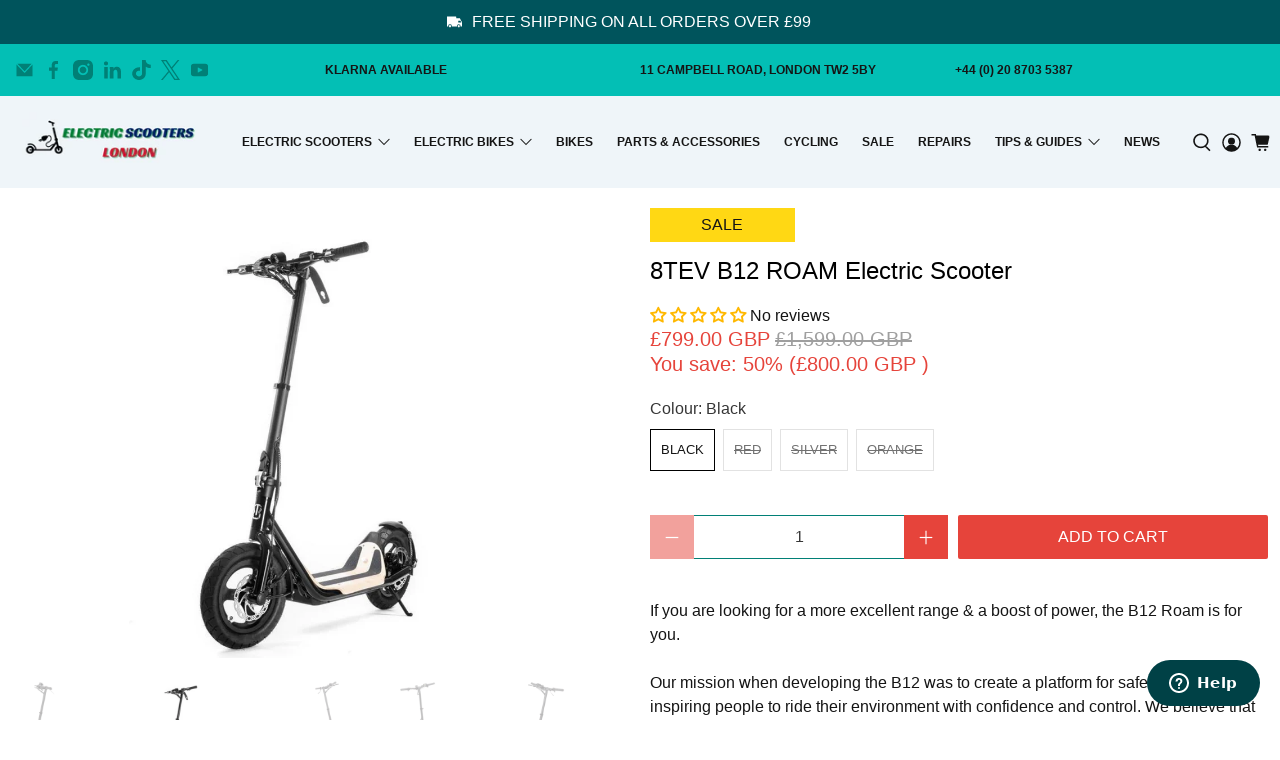

--- FILE ---
content_type: text/html; charset=utf-8
request_url: https://www.electricscooterslondon.com/products/8tev-b12-roam-electric-scooter
body_size: 75418
content:


 <!doctype html>
<html class="no-js no-touch" lang="en">
<head>
	
  





      
<script async crossorigin fetchpriority="high" src="/cdn/shopifycloud/importmap-polyfill/es-modules-shim.2.4.0.js"></script>
<script type="text/javascript">
var a = window.performance && window.performance.mark;
if (a) {
  window.performance.mark("shopsheriff.amp-snippet.start");
}
var doc = document;
var redirect = "/cart" === window.location.pathname
&& (doc.referrer.includes("ampproject.org") || doc.referrer.includes("/a/s/") )
&& !doc.location.search.includes("utm");

if(redirect) {
  var f = doc.location.search ? "&" : "?";
  window.location =
    window.location.origin
  + window.location.pathname
  + f
  + "utm_source=shopsheriff&utm_medium=amp&utm_campaign=shopsheriff&utm_content=add-to-cart";
}
if (a) {
  window.performance.mark("shopsheriff.amp-snippet.end");
}
</script>
 <link rel="amphtml" href="https://www.electricscooterslondon.com/a/s/products/8tev-b12-roam-electric-scooter">
 <meta charset="utf-8">
 <meta http-equiv="cleartype" content="on">
 <meta name="robots" content="index,follow">
 <meta name="viewport" content="width=device-width,initial-scale=1">
 <meta name="theme-color" content="#ffffff">
 <link rel="canonical" href="https://www.electricscooterslondon.com/products/8tev-b12-roam-electric-scooter">
 <!-- Start of  Zendesk Widget script -->
 <script id="ze-snippet" src="https://static.zdassets.com/ekr/snippet.js?key=1c46d88c-fca1-4aaf-94c2-79e6f6b3f939"></script>
 <!-- End of  Zendesk Widget script --><title>8TEV B12 ROAM Electric Scooter - Electric Scooters London</title>
 <!-- DNS prefetches -->
 <link rel="dns-prefetch" href="https://cdn.shopify.com">
 <link rel="dns-prefetch" href="https://fonts.shopify.com">
 <link rel="dns-prefetch" href="https://monorail-edge.shopifysvc.com">
 <link rel="dns-prefetch" href="https://ajax.googleapis.com">
 <!-- Preconnects -->
 <link rel="preconnect" href="https://cdn.shopify.com" crossorigin>
 <link rel="preconnect" href="https://fonts.shopify.com" crossorigin>
 <link rel="preconnect" href="https://monorail-edge.shopifysvc.com">
 <link rel="preconnect" href="https://ajax.googleapis.com">
 <!-- Preloads -->
 <!-- Preload CSS -->
 <link rel="preload" href="//www.electricscooterslondon.com/cdn/shop/t/76/assets/fancybox.css?v=30466120580444283401762528291" as="style">
 <link rel="preload" href="//www.electricscooterslondon.com/cdn/shop/t/76/assets/theme.css?v=108860825375023123511762898045" as="style">
 <!-- Preload JS -->
 <link rel="preload" href="https://ajax.googleapis.com/ajax/libs/jquery/3.6.0/jquery.min.js" as="script">
 <link rel="preload" href="//www.electricscooterslondon.com/cdn/shop/t/76/assets/vendors.js?v=105789364703734492431762528292" as="script">
 <link rel="preload" href="//www.electricscooterslondon.com/cdn/shop/t/76/assets/utilities.js?v=178049412956046755721762528292" as="script">
 <link rel="preload" href="//www.electricscooterslondon.com/cdn/shop/t/76/assets/app.js?v=147112339116014669781762528322" as="script">
 <link rel="preload" href="/services/javascripts/currencies.js" as="script">
 <link rel="preload" href="//www.electricscooterslondon.com/cdn/shop/t/76/assets/currencyConversion.js?v=131509219858779596601762528291" as="script">
 <!-- CSS for Flex -->
 <link rel="stylesheet" href="//www.electricscooterslondon.com/cdn/shop/t/76/assets/fancybox.css?v=30466120580444283401762528291">
 <link rel="stylesheet" href="//www.electricscooterslondon.com/cdn/shop/t/76/assets/theme.css?v=108860825375023123511762898045">
 <script>
    window.PXUTheme = window.PXUTheme || {};
    window.PXUTheme.version = '5.5.0';
    window.PXUTheme.name = 'Flex';
</script>
 <script>
    

window.PXUTheme = window.PXUTheme || {};


window.PXUTheme.info = {
  name: 'Flex',
  version: '3.0.0'
}


window.PXUTheme.currency = {};
window.PXUTheme.currency.show_multiple_currencies = null;
window.PXUTheme.currency.presentment_currency = "GBP";
window.PXUTheme.currency.default_currency = "GBP";
window.PXUTheme.currency.display_format = null;
window.PXUTheme.currency.money_format = "";
window.PXUTheme.currency.money_format_no_currency = "£{{amount}} GBP ";
window.PXUTheme.currency.money_format_currency = "£{{amount}} GBP ";
window.PXUTheme.currency.native_multi_currency = true;
window.PXUTheme.currency.iso_code = "GBP";
window.PXUTheme.currency.symbol = "£";



window.PXUTheme.allCountryOptionTags = "\u003coption value=\"United Kingdom\" data-provinces=\"[[\u0026quot;British Forces\u0026quot;,\u0026quot;British Forces\u0026quot;],[\u0026quot;England\u0026quot;,\u0026quot;England\u0026quot;],[\u0026quot;Northern Ireland\u0026quot;,\u0026quot;Northern Ireland\u0026quot;],[\u0026quot;Scotland\u0026quot;,\u0026quot;Scotland\u0026quot;],[\u0026quot;Wales\u0026quot;,\u0026quot;Wales\u0026quot;]]\"\u003eUnited Kingdom\u003c\/option\u003e\n\u003coption value=\"United States\" data-provinces=\"[[\u0026quot;Alabama\u0026quot;,\u0026quot;Alabama\u0026quot;],[\u0026quot;Alaska\u0026quot;,\u0026quot;Alaska\u0026quot;],[\u0026quot;American Samoa\u0026quot;,\u0026quot;American Samoa\u0026quot;],[\u0026quot;Arizona\u0026quot;,\u0026quot;Arizona\u0026quot;],[\u0026quot;Arkansas\u0026quot;,\u0026quot;Arkansas\u0026quot;],[\u0026quot;Armed Forces Americas\u0026quot;,\u0026quot;Armed Forces Americas\u0026quot;],[\u0026quot;Armed Forces Europe\u0026quot;,\u0026quot;Armed Forces Europe\u0026quot;],[\u0026quot;Armed Forces Pacific\u0026quot;,\u0026quot;Armed Forces Pacific\u0026quot;],[\u0026quot;California\u0026quot;,\u0026quot;California\u0026quot;],[\u0026quot;Colorado\u0026quot;,\u0026quot;Colorado\u0026quot;],[\u0026quot;Connecticut\u0026quot;,\u0026quot;Connecticut\u0026quot;],[\u0026quot;Delaware\u0026quot;,\u0026quot;Delaware\u0026quot;],[\u0026quot;District of Columbia\u0026quot;,\u0026quot;Washington DC\u0026quot;],[\u0026quot;Federated States of Micronesia\u0026quot;,\u0026quot;Micronesia\u0026quot;],[\u0026quot;Florida\u0026quot;,\u0026quot;Florida\u0026quot;],[\u0026quot;Georgia\u0026quot;,\u0026quot;Georgia\u0026quot;],[\u0026quot;Guam\u0026quot;,\u0026quot;Guam\u0026quot;],[\u0026quot;Hawaii\u0026quot;,\u0026quot;Hawaii\u0026quot;],[\u0026quot;Idaho\u0026quot;,\u0026quot;Idaho\u0026quot;],[\u0026quot;Illinois\u0026quot;,\u0026quot;Illinois\u0026quot;],[\u0026quot;Indiana\u0026quot;,\u0026quot;Indiana\u0026quot;],[\u0026quot;Iowa\u0026quot;,\u0026quot;Iowa\u0026quot;],[\u0026quot;Kansas\u0026quot;,\u0026quot;Kansas\u0026quot;],[\u0026quot;Kentucky\u0026quot;,\u0026quot;Kentucky\u0026quot;],[\u0026quot;Louisiana\u0026quot;,\u0026quot;Louisiana\u0026quot;],[\u0026quot;Maine\u0026quot;,\u0026quot;Maine\u0026quot;],[\u0026quot;Marshall Islands\u0026quot;,\u0026quot;Marshall Islands\u0026quot;],[\u0026quot;Maryland\u0026quot;,\u0026quot;Maryland\u0026quot;],[\u0026quot;Massachusetts\u0026quot;,\u0026quot;Massachusetts\u0026quot;],[\u0026quot;Michigan\u0026quot;,\u0026quot;Michigan\u0026quot;],[\u0026quot;Minnesota\u0026quot;,\u0026quot;Minnesota\u0026quot;],[\u0026quot;Mississippi\u0026quot;,\u0026quot;Mississippi\u0026quot;],[\u0026quot;Missouri\u0026quot;,\u0026quot;Missouri\u0026quot;],[\u0026quot;Montana\u0026quot;,\u0026quot;Montana\u0026quot;],[\u0026quot;Nebraska\u0026quot;,\u0026quot;Nebraska\u0026quot;],[\u0026quot;Nevada\u0026quot;,\u0026quot;Nevada\u0026quot;],[\u0026quot;New Hampshire\u0026quot;,\u0026quot;New Hampshire\u0026quot;],[\u0026quot;New Jersey\u0026quot;,\u0026quot;New Jersey\u0026quot;],[\u0026quot;New Mexico\u0026quot;,\u0026quot;New Mexico\u0026quot;],[\u0026quot;New York\u0026quot;,\u0026quot;New York\u0026quot;],[\u0026quot;North Carolina\u0026quot;,\u0026quot;North Carolina\u0026quot;],[\u0026quot;North Dakota\u0026quot;,\u0026quot;North Dakota\u0026quot;],[\u0026quot;Northern Mariana Islands\u0026quot;,\u0026quot;Northern Mariana Islands\u0026quot;],[\u0026quot;Ohio\u0026quot;,\u0026quot;Ohio\u0026quot;],[\u0026quot;Oklahoma\u0026quot;,\u0026quot;Oklahoma\u0026quot;],[\u0026quot;Oregon\u0026quot;,\u0026quot;Oregon\u0026quot;],[\u0026quot;Palau\u0026quot;,\u0026quot;Palau\u0026quot;],[\u0026quot;Pennsylvania\u0026quot;,\u0026quot;Pennsylvania\u0026quot;],[\u0026quot;Puerto Rico\u0026quot;,\u0026quot;Puerto Rico\u0026quot;],[\u0026quot;Rhode Island\u0026quot;,\u0026quot;Rhode Island\u0026quot;],[\u0026quot;South Carolina\u0026quot;,\u0026quot;South Carolina\u0026quot;],[\u0026quot;South Dakota\u0026quot;,\u0026quot;South Dakota\u0026quot;],[\u0026quot;Tennessee\u0026quot;,\u0026quot;Tennessee\u0026quot;],[\u0026quot;Texas\u0026quot;,\u0026quot;Texas\u0026quot;],[\u0026quot;Utah\u0026quot;,\u0026quot;Utah\u0026quot;],[\u0026quot;Vermont\u0026quot;,\u0026quot;Vermont\u0026quot;],[\u0026quot;Virgin Islands\u0026quot;,\u0026quot;U.S. Virgin Islands\u0026quot;],[\u0026quot;Virginia\u0026quot;,\u0026quot;Virginia\u0026quot;],[\u0026quot;Washington\u0026quot;,\u0026quot;Washington\u0026quot;],[\u0026quot;West Virginia\u0026quot;,\u0026quot;West Virginia\u0026quot;],[\u0026quot;Wisconsin\u0026quot;,\u0026quot;Wisconsin\u0026quot;],[\u0026quot;Wyoming\u0026quot;,\u0026quot;Wyoming\u0026quot;]]\"\u003eUnited States\u003c\/option\u003e\n\u003coption value=\"Australia\" data-provinces=\"[[\u0026quot;Australian Capital Territory\u0026quot;,\u0026quot;Australian Capital Territory\u0026quot;],[\u0026quot;New South Wales\u0026quot;,\u0026quot;New South Wales\u0026quot;],[\u0026quot;Northern Territory\u0026quot;,\u0026quot;Northern Territory\u0026quot;],[\u0026quot;Queensland\u0026quot;,\u0026quot;Queensland\u0026quot;],[\u0026quot;South Australia\u0026quot;,\u0026quot;South Australia\u0026quot;],[\u0026quot;Tasmania\u0026quot;,\u0026quot;Tasmania\u0026quot;],[\u0026quot;Victoria\u0026quot;,\u0026quot;Victoria\u0026quot;],[\u0026quot;Western Australia\u0026quot;,\u0026quot;Western Australia\u0026quot;]]\"\u003eAustralia\u003c\/option\u003e\n\u003coption value=\"---\" data-provinces=\"[]\"\u003e---\u003c\/option\u003e\n\u003coption value=\"Afghanistan\" data-provinces=\"[]\"\u003eAfghanistan\u003c\/option\u003e\n\u003coption value=\"Aland Islands\" data-provinces=\"[]\"\u003eÅland Islands\u003c\/option\u003e\n\u003coption value=\"Albania\" data-provinces=\"[]\"\u003eAlbania\u003c\/option\u003e\n\u003coption value=\"Algeria\" data-provinces=\"[]\"\u003eAlgeria\u003c\/option\u003e\n\u003coption value=\"Andorra\" data-provinces=\"[]\"\u003eAndorra\u003c\/option\u003e\n\u003coption value=\"Angola\" data-provinces=\"[]\"\u003eAngola\u003c\/option\u003e\n\u003coption value=\"Anguilla\" data-provinces=\"[]\"\u003eAnguilla\u003c\/option\u003e\n\u003coption value=\"Antigua And Barbuda\" data-provinces=\"[]\"\u003eAntigua \u0026 Barbuda\u003c\/option\u003e\n\u003coption value=\"Argentina\" data-provinces=\"[[\u0026quot;Buenos Aires\u0026quot;,\u0026quot;Buenos Aires Province\u0026quot;],[\u0026quot;Catamarca\u0026quot;,\u0026quot;Catamarca\u0026quot;],[\u0026quot;Chaco\u0026quot;,\u0026quot;Chaco\u0026quot;],[\u0026quot;Chubut\u0026quot;,\u0026quot;Chubut\u0026quot;],[\u0026quot;Ciudad Autónoma de Buenos Aires\u0026quot;,\u0026quot;Buenos Aires (Autonomous City)\u0026quot;],[\u0026quot;Corrientes\u0026quot;,\u0026quot;Corrientes\u0026quot;],[\u0026quot;Córdoba\u0026quot;,\u0026quot;Córdoba\u0026quot;],[\u0026quot;Entre Ríos\u0026quot;,\u0026quot;Entre Ríos\u0026quot;],[\u0026quot;Formosa\u0026quot;,\u0026quot;Formosa\u0026quot;],[\u0026quot;Jujuy\u0026quot;,\u0026quot;Jujuy\u0026quot;],[\u0026quot;La Pampa\u0026quot;,\u0026quot;La Pampa\u0026quot;],[\u0026quot;La Rioja\u0026quot;,\u0026quot;La Rioja\u0026quot;],[\u0026quot;Mendoza\u0026quot;,\u0026quot;Mendoza\u0026quot;],[\u0026quot;Misiones\u0026quot;,\u0026quot;Misiones\u0026quot;],[\u0026quot;Neuquén\u0026quot;,\u0026quot;Neuquén\u0026quot;],[\u0026quot;Río Negro\u0026quot;,\u0026quot;Río Negro\u0026quot;],[\u0026quot;Salta\u0026quot;,\u0026quot;Salta\u0026quot;],[\u0026quot;San Juan\u0026quot;,\u0026quot;San Juan\u0026quot;],[\u0026quot;San Luis\u0026quot;,\u0026quot;San Luis\u0026quot;],[\u0026quot;Santa Cruz\u0026quot;,\u0026quot;Santa Cruz\u0026quot;],[\u0026quot;Santa Fe\u0026quot;,\u0026quot;Santa Fe\u0026quot;],[\u0026quot;Santiago Del Estero\u0026quot;,\u0026quot;Santiago del Estero\u0026quot;],[\u0026quot;Tierra Del Fuego\u0026quot;,\u0026quot;Tierra del Fuego\u0026quot;],[\u0026quot;Tucumán\u0026quot;,\u0026quot;Tucumán\u0026quot;]]\"\u003eArgentina\u003c\/option\u003e\n\u003coption value=\"Armenia\" data-provinces=\"[]\"\u003eArmenia\u003c\/option\u003e\n\u003coption value=\"Aruba\" data-provinces=\"[]\"\u003eAruba\u003c\/option\u003e\n\u003coption value=\"Ascension Island\" data-provinces=\"[]\"\u003eAscension Island\u003c\/option\u003e\n\u003coption value=\"Australia\" data-provinces=\"[[\u0026quot;Australian Capital Territory\u0026quot;,\u0026quot;Australian Capital Territory\u0026quot;],[\u0026quot;New South Wales\u0026quot;,\u0026quot;New South Wales\u0026quot;],[\u0026quot;Northern Territory\u0026quot;,\u0026quot;Northern Territory\u0026quot;],[\u0026quot;Queensland\u0026quot;,\u0026quot;Queensland\u0026quot;],[\u0026quot;South Australia\u0026quot;,\u0026quot;South Australia\u0026quot;],[\u0026quot;Tasmania\u0026quot;,\u0026quot;Tasmania\u0026quot;],[\u0026quot;Victoria\u0026quot;,\u0026quot;Victoria\u0026quot;],[\u0026quot;Western Australia\u0026quot;,\u0026quot;Western Australia\u0026quot;]]\"\u003eAustralia\u003c\/option\u003e\n\u003coption value=\"Austria\" data-provinces=\"[]\"\u003eAustria\u003c\/option\u003e\n\u003coption value=\"Azerbaijan\" data-provinces=\"[]\"\u003eAzerbaijan\u003c\/option\u003e\n\u003coption value=\"Bahamas\" data-provinces=\"[]\"\u003eBahamas\u003c\/option\u003e\n\u003coption value=\"Bahrain\" data-provinces=\"[]\"\u003eBahrain\u003c\/option\u003e\n\u003coption value=\"Bangladesh\" data-provinces=\"[]\"\u003eBangladesh\u003c\/option\u003e\n\u003coption value=\"Barbados\" data-provinces=\"[]\"\u003eBarbados\u003c\/option\u003e\n\u003coption value=\"Belarus\" data-provinces=\"[]\"\u003eBelarus\u003c\/option\u003e\n\u003coption value=\"Belgium\" data-provinces=\"[]\"\u003eBelgium\u003c\/option\u003e\n\u003coption value=\"Belize\" data-provinces=\"[]\"\u003eBelize\u003c\/option\u003e\n\u003coption value=\"Benin\" data-provinces=\"[]\"\u003eBenin\u003c\/option\u003e\n\u003coption value=\"Bermuda\" data-provinces=\"[]\"\u003eBermuda\u003c\/option\u003e\n\u003coption value=\"Bhutan\" data-provinces=\"[]\"\u003eBhutan\u003c\/option\u003e\n\u003coption value=\"Bolivia\" data-provinces=\"[]\"\u003eBolivia\u003c\/option\u003e\n\u003coption value=\"Bosnia And Herzegovina\" data-provinces=\"[]\"\u003eBosnia \u0026 Herzegovina\u003c\/option\u003e\n\u003coption value=\"Botswana\" data-provinces=\"[]\"\u003eBotswana\u003c\/option\u003e\n\u003coption value=\"Brazil\" data-provinces=\"[[\u0026quot;Acre\u0026quot;,\u0026quot;Acre\u0026quot;],[\u0026quot;Alagoas\u0026quot;,\u0026quot;Alagoas\u0026quot;],[\u0026quot;Amapá\u0026quot;,\u0026quot;Amapá\u0026quot;],[\u0026quot;Amazonas\u0026quot;,\u0026quot;Amazonas\u0026quot;],[\u0026quot;Bahia\u0026quot;,\u0026quot;Bahia\u0026quot;],[\u0026quot;Ceará\u0026quot;,\u0026quot;Ceará\u0026quot;],[\u0026quot;Distrito Federal\u0026quot;,\u0026quot;Federal District\u0026quot;],[\u0026quot;Espírito Santo\u0026quot;,\u0026quot;Espírito Santo\u0026quot;],[\u0026quot;Goiás\u0026quot;,\u0026quot;Goiás\u0026quot;],[\u0026quot;Maranhão\u0026quot;,\u0026quot;Maranhão\u0026quot;],[\u0026quot;Mato Grosso\u0026quot;,\u0026quot;Mato Grosso\u0026quot;],[\u0026quot;Mato Grosso do Sul\u0026quot;,\u0026quot;Mato Grosso do Sul\u0026quot;],[\u0026quot;Minas Gerais\u0026quot;,\u0026quot;Minas Gerais\u0026quot;],[\u0026quot;Paraná\u0026quot;,\u0026quot;Paraná\u0026quot;],[\u0026quot;Paraíba\u0026quot;,\u0026quot;Paraíba\u0026quot;],[\u0026quot;Pará\u0026quot;,\u0026quot;Pará\u0026quot;],[\u0026quot;Pernambuco\u0026quot;,\u0026quot;Pernambuco\u0026quot;],[\u0026quot;Piauí\u0026quot;,\u0026quot;Piauí\u0026quot;],[\u0026quot;Rio Grande do Norte\u0026quot;,\u0026quot;Rio Grande do Norte\u0026quot;],[\u0026quot;Rio Grande do Sul\u0026quot;,\u0026quot;Rio Grande do Sul\u0026quot;],[\u0026quot;Rio de Janeiro\u0026quot;,\u0026quot;Rio de Janeiro\u0026quot;],[\u0026quot;Rondônia\u0026quot;,\u0026quot;Rondônia\u0026quot;],[\u0026quot;Roraima\u0026quot;,\u0026quot;Roraima\u0026quot;],[\u0026quot;Santa Catarina\u0026quot;,\u0026quot;Santa Catarina\u0026quot;],[\u0026quot;Sergipe\u0026quot;,\u0026quot;Sergipe\u0026quot;],[\u0026quot;São Paulo\u0026quot;,\u0026quot;São Paulo\u0026quot;],[\u0026quot;Tocantins\u0026quot;,\u0026quot;Tocantins\u0026quot;]]\"\u003eBrazil\u003c\/option\u003e\n\u003coption value=\"British Indian Ocean Territory\" data-provinces=\"[]\"\u003eBritish Indian Ocean Territory\u003c\/option\u003e\n\u003coption value=\"Virgin Islands, British\" data-provinces=\"[]\"\u003eBritish Virgin Islands\u003c\/option\u003e\n\u003coption value=\"Brunei\" data-provinces=\"[]\"\u003eBrunei\u003c\/option\u003e\n\u003coption value=\"Bulgaria\" data-provinces=\"[]\"\u003eBulgaria\u003c\/option\u003e\n\u003coption value=\"Burkina Faso\" data-provinces=\"[]\"\u003eBurkina Faso\u003c\/option\u003e\n\u003coption value=\"Burundi\" data-provinces=\"[]\"\u003eBurundi\u003c\/option\u003e\n\u003coption value=\"Cambodia\" data-provinces=\"[]\"\u003eCambodia\u003c\/option\u003e\n\u003coption value=\"Republic of Cameroon\" data-provinces=\"[]\"\u003eCameroon\u003c\/option\u003e\n\u003coption value=\"Canada\" data-provinces=\"[[\u0026quot;Alberta\u0026quot;,\u0026quot;Alberta\u0026quot;],[\u0026quot;British Columbia\u0026quot;,\u0026quot;British Columbia\u0026quot;],[\u0026quot;Manitoba\u0026quot;,\u0026quot;Manitoba\u0026quot;],[\u0026quot;New Brunswick\u0026quot;,\u0026quot;New Brunswick\u0026quot;],[\u0026quot;Newfoundland and Labrador\u0026quot;,\u0026quot;Newfoundland and Labrador\u0026quot;],[\u0026quot;Northwest Territories\u0026quot;,\u0026quot;Northwest Territories\u0026quot;],[\u0026quot;Nova Scotia\u0026quot;,\u0026quot;Nova Scotia\u0026quot;],[\u0026quot;Nunavut\u0026quot;,\u0026quot;Nunavut\u0026quot;],[\u0026quot;Ontario\u0026quot;,\u0026quot;Ontario\u0026quot;],[\u0026quot;Prince Edward Island\u0026quot;,\u0026quot;Prince Edward Island\u0026quot;],[\u0026quot;Quebec\u0026quot;,\u0026quot;Quebec\u0026quot;],[\u0026quot;Saskatchewan\u0026quot;,\u0026quot;Saskatchewan\u0026quot;],[\u0026quot;Yukon\u0026quot;,\u0026quot;Yukon\u0026quot;]]\"\u003eCanada\u003c\/option\u003e\n\u003coption value=\"Cape Verde\" data-provinces=\"[]\"\u003eCape Verde\u003c\/option\u003e\n\u003coption value=\"Caribbean Netherlands\" data-provinces=\"[]\"\u003eCaribbean Netherlands\u003c\/option\u003e\n\u003coption value=\"Cayman Islands\" data-provinces=\"[]\"\u003eCayman Islands\u003c\/option\u003e\n\u003coption value=\"Central African Republic\" data-provinces=\"[]\"\u003eCentral African Republic\u003c\/option\u003e\n\u003coption value=\"Chad\" data-provinces=\"[]\"\u003eChad\u003c\/option\u003e\n\u003coption value=\"Chile\" data-provinces=\"[[\u0026quot;Antofagasta\u0026quot;,\u0026quot;Antofagasta\u0026quot;],[\u0026quot;Araucanía\u0026quot;,\u0026quot;Araucanía\u0026quot;],[\u0026quot;Arica and Parinacota\u0026quot;,\u0026quot;Arica y Parinacota\u0026quot;],[\u0026quot;Atacama\u0026quot;,\u0026quot;Atacama\u0026quot;],[\u0026quot;Aysén\u0026quot;,\u0026quot;Aysén\u0026quot;],[\u0026quot;Biobío\u0026quot;,\u0026quot;Bío Bío\u0026quot;],[\u0026quot;Coquimbo\u0026quot;,\u0026quot;Coquimbo\u0026quot;],[\u0026quot;Los Lagos\u0026quot;,\u0026quot;Los Lagos\u0026quot;],[\u0026quot;Los Ríos\u0026quot;,\u0026quot;Los Ríos\u0026quot;],[\u0026quot;Magallanes\u0026quot;,\u0026quot;Magallanes Region\u0026quot;],[\u0026quot;Maule\u0026quot;,\u0026quot;Maule\u0026quot;],[\u0026quot;O\u0026#39;Higgins\u0026quot;,\u0026quot;Libertador General Bernardo O’Higgins\u0026quot;],[\u0026quot;Santiago\u0026quot;,\u0026quot;Santiago Metropolitan\u0026quot;],[\u0026quot;Tarapacá\u0026quot;,\u0026quot;Tarapacá\u0026quot;],[\u0026quot;Valparaíso\u0026quot;,\u0026quot;Valparaíso\u0026quot;],[\u0026quot;Ñuble\u0026quot;,\u0026quot;Ñuble\u0026quot;]]\"\u003eChile\u003c\/option\u003e\n\u003coption value=\"China\" data-provinces=\"[[\u0026quot;Anhui\u0026quot;,\u0026quot;Anhui\u0026quot;],[\u0026quot;Beijing\u0026quot;,\u0026quot;Beijing\u0026quot;],[\u0026quot;Chongqing\u0026quot;,\u0026quot;Chongqing\u0026quot;],[\u0026quot;Fujian\u0026quot;,\u0026quot;Fujian\u0026quot;],[\u0026quot;Gansu\u0026quot;,\u0026quot;Gansu\u0026quot;],[\u0026quot;Guangdong\u0026quot;,\u0026quot;Guangdong\u0026quot;],[\u0026quot;Guangxi\u0026quot;,\u0026quot;Guangxi\u0026quot;],[\u0026quot;Guizhou\u0026quot;,\u0026quot;Guizhou\u0026quot;],[\u0026quot;Hainan\u0026quot;,\u0026quot;Hainan\u0026quot;],[\u0026quot;Hebei\u0026quot;,\u0026quot;Hebei\u0026quot;],[\u0026quot;Heilongjiang\u0026quot;,\u0026quot;Heilongjiang\u0026quot;],[\u0026quot;Henan\u0026quot;,\u0026quot;Henan\u0026quot;],[\u0026quot;Hubei\u0026quot;,\u0026quot;Hubei\u0026quot;],[\u0026quot;Hunan\u0026quot;,\u0026quot;Hunan\u0026quot;],[\u0026quot;Inner Mongolia\u0026quot;,\u0026quot;Inner Mongolia\u0026quot;],[\u0026quot;Jiangsu\u0026quot;,\u0026quot;Jiangsu\u0026quot;],[\u0026quot;Jiangxi\u0026quot;,\u0026quot;Jiangxi\u0026quot;],[\u0026quot;Jilin\u0026quot;,\u0026quot;Jilin\u0026quot;],[\u0026quot;Liaoning\u0026quot;,\u0026quot;Liaoning\u0026quot;],[\u0026quot;Ningxia\u0026quot;,\u0026quot;Ningxia\u0026quot;],[\u0026quot;Qinghai\u0026quot;,\u0026quot;Qinghai\u0026quot;],[\u0026quot;Shaanxi\u0026quot;,\u0026quot;Shaanxi\u0026quot;],[\u0026quot;Shandong\u0026quot;,\u0026quot;Shandong\u0026quot;],[\u0026quot;Shanghai\u0026quot;,\u0026quot;Shanghai\u0026quot;],[\u0026quot;Shanxi\u0026quot;,\u0026quot;Shanxi\u0026quot;],[\u0026quot;Sichuan\u0026quot;,\u0026quot;Sichuan\u0026quot;],[\u0026quot;Tianjin\u0026quot;,\u0026quot;Tianjin\u0026quot;],[\u0026quot;Xinjiang\u0026quot;,\u0026quot;Xinjiang\u0026quot;],[\u0026quot;Xizang\u0026quot;,\u0026quot;Tibet\u0026quot;],[\u0026quot;Yunnan\u0026quot;,\u0026quot;Yunnan\u0026quot;],[\u0026quot;Zhejiang\u0026quot;,\u0026quot;Zhejiang\u0026quot;]]\"\u003eChina\u003c\/option\u003e\n\u003coption value=\"Christmas Island\" data-provinces=\"[]\"\u003eChristmas Island\u003c\/option\u003e\n\u003coption value=\"Cocos (Keeling) Islands\" data-provinces=\"[]\"\u003eCocos (Keeling) Islands\u003c\/option\u003e\n\u003coption value=\"Colombia\" data-provinces=\"[[\u0026quot;Amazonas\u0026quot;,\u0026quot;Amazonas\u0026quot;],[\u0026quot;Antioquia\u0026quot;,\u0026quot;Antioquia\u0026quot;],[\u0026quot;Arauca\u0026quot;,\u0026quot;Arauca\u0026quot;],[\u0026quot;Atlántico\u0026quot;,\u0026quot;Atlántico\u0026quot;],[\u0026quot;Bogotá, D.C.\u0026quot;,\u0026quot;Capital District\u0026quot;],[\u0026quot;Bolívar\u0026quot;,\u0026quot;Bolívar\u0026quot;],[\u0026quot;Boyacá\u0026quot;,\u0026quot;Boyacá\u0026quot;],[\u0026quot;Caldas\u0026quot;,\u0026quot;Caldas\u0026quot;],[\u0026quot;Caquetá\u0026quot;,\u0026quot;Caquetá\u0026quot;],[\u0026quot;Casanare\u0026quot;,\u0026quot;Casanare\u0026quot;],[\u0026quot;Cauca\u0026quot;,\u0026quot;Cauca\u0026quot;],[\u0026quot;Cesar\u0026quot;,\u0026quot;Cesar\u0026quot;],[\u0026quot;Chocó\u0026quot;,\u0026quot;Chocó\u0026quot;],[\u0026quot;Cundinamarca\u0026quot;,\u0026quot;Cundinamarca\u0026quot;],[\u0026quot;Córdoba\u0026quot;,\u0026quot;Córdoba\u0026quot;],[\u0026quot;Guainía\u0026quot;,\u0026quot;Guainía\u0026quot;],[\u0026quot;Guaviare\u0026quot;,\u0026quot;Guaviare\u0026quot;],[\u0026quot;Huila\u0026quot;,\u0026quot;Huila\u0026quot;],[\u0026quot;La Guajira\u0026quot;,\u0026quot;La Guajira\u0026quot;],[\u0026quot;Magdalena\u0026quot;,\u0026quot;Magdalena\u0026quot;],[\u0026quot;Meta\u0026quot;,\u0026quot;Meta\u0026quot;],[\u0026quot;Nariño\u0026quot;,\u0026quot;Nariño\u0026quot;],[\u0026quot;Norte de Santander\u0026quot;,\u0026quot;Norte de Santander\u0026quot;],[\u0026quot;Putumayo\u0026quot;,\u0026quot;Putumayo\u0026quot;],[\u0026quot;Quindío\u0026quot;,\u0026quot;Quindío\u0026quot;],[\u0026quot;Risaralda\u0026quot;,\u0026quot;Risaralda\u0026quot;],[\u0026quot;San Andrés, Providencia y Santa Catalina\u0026quot;,\u0026quot;San Andrés \\u0026 Providencia\u0026quot;],[\u0026quot;Santander\u0026quot;,\u0026quot;Santander\u0026quot;],[\u0026quot;Sucre\u0026quot;,\u0026quot;Sucre\u0026quot;],[\u0026quot;Tolima\u0026quot;,\u0026quot;Tolima\u0026quot;],[\u0026quot;Valle del Cauca\u0026quot;,\u0026quot;Valle del Cauca\u0026quot;],[\u0026quot;Vaupés\u0026quot;,\u0026quot;Vaupés\u0026quot;],[\u0026quot;Vichada\u0026quot;,\u0026quot;Vichada\u0026quot;]]\"\u003eColombia\u003c\/option\u003e\n\u003coption value=\"Comoros\" data-provinces=\"[]\"\u003eComoros\u003c\/option\u003e\n\u003coption value=\"Congo\" data-provinces=\"[]\"\u003eCongo - Brazzaville\u003c\/option\u003e\n\u003coption value=\"Congo, The Democratic Republic Of The\" data-provinces=\"[]\"\u003eCongo - Kinshasa\u003c\/option\u003e\n\u003coption value=\"Cook Islands\" data-provinces=\"[]\"\u003eCook Islands\u003c\/option\u003e\n\u003coption value=\"Costa Rica\" data-provinces=\"[[\u0026quot;Alajuela\u0026quot;,\u0026quot;Alajuela\u0026quot;],[\u0026quot;Cartago\u0026quot;,\u0026quot;Cartago\u0026quot;],[\u0026quot;Guanacaste\u0026quot;,\u0026quot;Guanacaste\u0026quot;],[\u0026quot;Heredia\u0026quot;,\u0026quot;Heredia\u0026quot;],[\u0026quot;Limón\u0026quot;,\u0026quot;Limón\u0026quot;],[\u0026quot;Puntarenas\u0026quot;,\u0026quot;Puntarenas\u0026quot;],[\u0026quot;San José\u0026quot;,\u0026quot;San José\u0026quot;]]\"\u003eCosta Rica\u003c\/option\u003e\n\u003coption value=\"Croatia\" data-provinces=\"[]\"\u003eCroatia\u003c\/option\u003e\n\u003coption value=\"Curaçao\" data-provinces=\"[]\"\u003eCuraçao\u003c\/option\u003e\n\u003coption value=\"Cyprus\" data-provinces=\"[]\"\u003eCyprus\u003c\/option\u003e\n\u003coption value=\"Czech Republic\" data-provinces=\"[]\"\u003eCzechia\u003c\/option\u003e\n\u003coption value=\"Côte d'Ivoire\" data-provinces=\"[]\"\u003eCôte d’Ivoire\u003c\/option\u003e\n\u003coption value=\"Denmark\" data-provinces=\"[]\"\u003eDenmark\u003c\/option\u003e\n\u003coption value=\"Djibouti\" data-provinces=\"[]\"\u003eDjibouti\u003c\/option\u003e\n\u003coption value=\"Dominica\" data-provinces=\"[]\"\u003eDominica\u003c\/option\u003e\n\u003coption value=\"Dominican Republic\" data-provinces=\"[]\"\u003eDominican Republic\u003c\/option\u003e\n\u003coption value=\"Ecuador\" data-provinces=\"[]\"\u003eEcuador\u003c\/option\u003e\n\u003coption value=\"Egypt\" data-provinces=\"[[\u0026quot;6th of October\u0026quot;,\u0026quot;6th of October\u0026quot;],[\u0026quot;Al Sharqia\u0026quot;,\u0026quot;Al Sharqia\u0026quot;],[\u0026quot;Alexandria\u0026quot;,\u0026quot;Alexandria\u0026quot;],[\u0026quot;Aswan\u0026quot;,\u0026quot;Aswan\u0026quot;],[\u0026quot;Asyut\u0026quot;,\u0026quot;Asyut\u0026quot;],[\u0026quot;Beheira\u0026quot;,\u0026quot;Beheira\u0026quot;],[\u0026quot;Beni Suef\u0026quot;,\u0026quot;Beni Suef\u0026quot;],[\u0026quot;Cairo\u0026quot;,\u0026quot;Cairo\u0026quot;],[\u0026quot;Dakahlia\u0026quot;,\u0026quot;Dakahlia\u0026quot;],[\u0026quot;Damietta\u0026quot;,\u0026quot;Damietta\u0026quot;],[\u0026quot;Faiyum\u0026quot;,\u0026quot;Faiyum\u0026quot;],[\u0026quot;Gharbia\u0026quot;,\u0026quot;Gharbia\u0026quot;],[\u0026quot;Giza\u0026quot;,\u0026quot;Giza\u0026quot;],[\u0026quot;Helwan\u0026quot;,\u0026quot;Helwan\u0026quot;],[\u0026quot;Ismailia\u0026quot;,\u0026quot;Ismailia\u0026quot;],[\u0026quot;Kafr el-Sheikh\u0026quot;,\u0026quot;Kafr el-Sheikh\u0026quot;],[\u0026quot;Luxor\u0026quot;,\u0026quot;Luxor\u0026quot;],[\u0026quot;Matrouh\u0026quot;,\u0026quot;Matrouh\u0026quot;],[\u0026quot;Minya\u0026quot;,\u0026quot;Minya\u0026quot;],[\u0026quot;Monufia\u0026quot;,\u0026quot;Monufia\u0026quot;],[\u0026quot;New Valley\u0026quot;,\u0026quot;New Valley\u0026quot;],[\u0026quot;North Sinai\u0026quot;,\u0026quot;North Sinai\u0026quot;],[\u0026quot;Port Said\u0026quot;,\u0026quot;Port Said\u0026quot;],[\u0026quot;Qalyubia\u0026quot;,\u0026quot;Qalyubia\u0026quot;],[\u0026quot;Qena\u0026quot;,\u0026quot;Qena\u0026quot;],[\u0026quot;Red Sea\u0026quot;,\u0026quot;Red Sea\u0026quot;],[\u0026quot;Sohag\u0026quot;,\u0026quot;Sohag\u0026quot;],[\u0026quot;South Sinai\u0026quot;,\u0026quot;South Sinai\u0026quot;],[\u0026quot;Suez\u0026quot;,\u0026quot;Suez\u0026quot;]]\"\u003eEgypt\u003c\/option\u003e\n\u003coption value=\"El Salvador\" data-provinces=\"[[\u0026quot;Ahuachapán\u0026quot;,\u0026quot;Ahuachapán\u0026quot;],[\u0026quot;Cabañas\u0026quot;,\u0026quot;Cabañas\u0026quot;],[\u0026quot;Chalatenango\u0026quot;,\u0026quot;Chalatenango\u0026quot;],[\u0026quot;Cuscatlán\u0026quot;,\u0026quot;Cuscatlán\u0026quot;],[\u0026quot;La Libertad\u0026quot;,\u0026quot;La Libertad\u0026quot;],[\u0026quot;La Paz\u0026quot;,\u0026quot;La Paz\u0026quot;],[\u0026quot;La Unión\u0026quot;,\u0026quot;La Unión\u0026quot;],[\u0026quot;Morazán\u0026quot;,\u0026quot;Morazán\u0026quot;],[\u0026quot;San Miguel\u0026quot;,\u0026quot;San Miguel\u0026quot;],[\u0026quot;San Salvador\u0026quot;,\u0026quot;San Salvador\u0026quot;],[\u0026quot;San Vicente\u0026quot;,\u0026quot;San Vicente\u0026quot;],[\u0026quot;Santa Ana\u0026quot;,\u0026quot;Santa Ana\u0026quot;],[\u0026quot;Sonsonate\u0026quot;,\u0026quot;Sonsonate\u0026quot;],[\u0026quot;Usulután\u0026quot;,\u0026quot;Usulután\u0026quot;]]\"\u003eEl Salvador\u003c\/option\u003e\n\u003coption value=\"Equatorial Guinea\" data-provinces=\"[]\"\u003eEquatorial Guinea\u003c\/option\u003e\n\u003coption value=\"Eritrea\" data-provinces=\"[]\"\u003eEritrea\u003c\/option\u003e\n\u003coption value=\"Estonia\" data-provinces=\"[]\"\u003eEstonia\u003c\/option\u003e\n\u003coption value=\"Eswatini\" data-provinces=\"[]\"\u003eEswatini\u003c\/option\u003e\n\u003coption value=\"Ethiopia\" data-provinces=\"[]\"\u003eEthiopia\u003c\/option\u003e\n\u003coption value=\"Falkland Islands (Malvinas)\" data-provinces=\"[]\"\u003eFalkland Islands\u003c\/option\u003e\n\u003coption value=\"Faroe Islands\" data-provinces=\"[]\"\u003eFaroe Islands\u003c\/option\u003e\n\u003coption value=\"Fiji\" data-provinces=\"[]\"\u003eFiji\u003c\/option\u003e\n\u003coption value=\"Finland\" data-provinces=\"[]\"\u003eFinland\u003c\/option\u003e\n\u003coption value=\"France\" data-provinces=\"[]\"\u003eFrance\u003c\/option\u003e\n\u003coption value=\"French Guiana\" data-provinces=\"[]\"\u003eFrench Guiana\u003c\/option\u003e\n\u003coption value=\"French Polynesia\" data-provinces=\"[]\"\u003eFrench Polynesia\u003c\/option\u003e\n\u003coption value=\"French Southern Territories\" data-provinces=\"[]\"\u003eFrench Southern Territories\u003c\/option\u003e\n\u003coption value=\"Gabon\" data-provinces=\"[]\"\u003eGabon\u003c\/option\u003e\n\u003coption value=\"Gambia\" data-provinces=\"[]\"\u003eGambia\u003c\/option\u003e\n\u003coption value=\"Georgia\" data-provinces=\"[]\"\u003eGeorgia\u003c\/option\u003e\n\u003coption value=\"Germany\" data-provinces=\"[]\"\u003eGermany\u003c\/option\u003e\n\u003coption value=\"Ghana\" data-provinces=\"[]\"\u003eGhana\u003c\/option\u003e\n\u003coption value=\"Gibraltar\" data-provinces=\"[]\"\u003eGibraltar\u003c\/option\u003e\n\u003coption value=\"Greece\" data-provinces=\"[]\"\u003eGreece\u003c\/option\u003e\n\u003coption value=\"Greenland\" data-provinces=\"[]\"\u003eGreenland\u003c\/option\u003e\n\u003coption value=\"Grenada\" data-provinces=\"[]\"\u003eGrenada\u003c\/option\u003e\n\u003coption value=\"Guadeloupe\" data-provinces=\"[]\"\u003eGuadeloupe\u003c\/option\u003e\n\u003coption value=\"Guatemala\" data-provinces=\"[[\u0026quot;Alta Verapaz\u0026quot;,\u0026quot;Alta Verapaz\u0026quot;],[\u0026quot;Baja Verapaz\u0026quot;,\u0026quot;Baja Verapaz\u0026quot;],[\u0026quot;Chimaltenango\u0026quot;,\u0026quot;Chimaltenango\u0026quot;],[\u0026quot;Chiquimula\u0026quot;,\u0026quot;Chiquimula\u0026quot;],[\u0026quot;El Progreso\u0026quot;,\u0026quot;El Progreso\u0026quot;],[\u0026quot;Escuintla\u0026quot;,\u0026quot;Escuintla\u0026quot;],[\u0026quot;Guatemala\u0026quot;,\u0026quot;Guatemala\u0026quot;],[\u0026quot;Huehuetenango\u0026quot;,\u0026quot;Huehuetenango\u0026quot;],[\u0026quot;Izabal\u0026quot;,\u0026quot;Izabal\u0026quot;],[\u0026quot;Jalapa\u0026quot;,\u0026quot;Jalapa\u0026quot;],[\u0026quot;Jutiapa\u0026quot;,\u0026quot;Jutiapa\u0026quot;],[\u0026quot;Petén\u0026quot;,\u0026quot;Petén\u0026quot;],[\u0026quot;Quetzaltenango\u0026quot;,\u0026quot;Quetzaltenango\u0026quot;],[\u0026quot;Quiché\u0026quot;,\u0026quot;Quiché\u0026quot;],[\u0026quot;Retalhuleu\u0026quot;,\u0026quot;Retalhuleu\u0026quot;],[\u0026quot;Sacatepéquez\u0026quot;,\u0026quot;Sacatepéquez\u0026quot;],[\u0026quot;San Marcos\u0026quot;,\u0026quot;San Marcos\u0026quot;],[\u0026quot;Santa Rosa\u0026quot;,\u0026quot;Santa Rosa\u0026quot;],[\u0026quot;Sololá\u0026quot;,\u0026quot;Sololá\u0026quot;],[\u0026quot;Suchitepéquez\u0026quot;,\u0026quot;Suchitepéquez\u0026quot;],[\u0026quot;Totonicapán\u0026quot;,\u0026quot;Totonicapán\u0026quot;],[\u0026quot;Zacapa\u0026quot;,\u0026quot;Zacapa\u0026quot;]]\"\u003eGuatemala\u003c\/option\u003e\n\u003coption value=\"Guernsey\" data-provinces=\"[]\"\u003eGuernsey\u003c\/option\u003e\n\u003coption value=\"Guinea\" data-provinces=\"[]\"\u003eGuinea\u003c\/option\u003e\n\u003coption value=\"Guinea Bissau\" data-provinces=\"[]\"\u003eGuinea-Bissau\u003c\/option\u003e\n\u003coption value=\"Guyana\" data-provinces=\"[]\"\u003eGuyana\u003c\/option\u003e\n\u003coption value=\"Haiti\" data-provinces=\"[]\"\u003eHaiti\u003c\/option\u003e\n\u003coption value=\"Honduras\" data-provinces=\"[]\"\u003eHonduras\u003c\/option\u003e\n\u003coption value=\"Hong Kong\" data-provinces=\"[[\u0026quot;Hong Kong Island\u0026quot;,\u0026quot;Hong Kong Island\u0026quot;],[\u0026quot;Kowloon\u0026quot;,\u0026quot;Kowloon\u0026quot;],[\u0026quot;New Territories\u0026quot;,\u0026quot;New Territories\u0026quot;]]\"\u003eHong Kong SAR\u003c\/option\u003e\n\u003coption value=\"Hungary\" data-provinces=\"[]\"\u003eHungary\u003c\/option\u003e\n\u003coption value=\"Iceland\" data-provinces=\"[]\"\u003eIceland\u003c\/option\u003e\n\u003coption value=\"India\" data-provinces=\"[[\u0026quot;Andaman and Nicobar Islands\u0026quot;,\u0026quot;Andaman and Nicobar Islands\u0026quot;],[\u0026quot;Andhra Pradesh\u0026quot;,\u0026quot;Andhra Pradesh\u0026quot;],[\u0026quot;Arunachal Pradesh\u0026quot;,\u0026quot;Arunachal Pradesh\u0026quot;],[\u0026quot;Assam\u0026quot;,\u0026quot;Assam\u0026quot;],[\u0026quot;Bihar\u0026quot;,\u0026quot;Bihar\u0026quot;],[\u0026quot;Chandigarh\u0026quot;,\u0026quot;Chandigarh\u0026quot;],[\u0026quot;Chhattisgarh\u0026quot;,\u0026quot;Chhattisgarh\u0026quot;],[\u0026quot;Dadra and Nagar Haveli\u0026quot;,\u0026quot;Dadra and Nagar Haveli\u0026quot;],[\u0026quot;Daman and Diu\u0026quot;,\u0026quot;Daman and Diu\u0026quot;],[\u0026quot;Delhi\u0026quot;,\u0026quot;Delhi\u0026quot;],[\u0026quot;Goa\u0026quot;,\u0026quot;Goa\u0026quot;],[\u0026quot;Gujarat\u0026quot;,\u0026quot;Gujarat\u0026quot;],[\u0026quot;Haryana\u0026quot;,\u0026quot;Haryana\u0026quot;],[\u0026quot;Himachal Pradesh\u0026quot;,\u0026quot;Himachal Pradesh\u0026quot;],[\u0026quot;Jammu and Kashmir\u0026quot;,\u0026quot;Jammu and Kashmir\u0026quot;],[\u0026quot;Jharkhand\u0026quot;,\u0026quot;Jharkhand\u0026quot;],[\u0026quot;Karnataka\u0026quot;,\u0026quot;Karnataka\u0026quot;],[\u0026quot;Kerala\u0026quot;,\u0026quot;Kerala\u0026quot;],[\u0026quot;Ladakh\u0026quot;,\u0026quot;Ladakh\u0026quot;],[\u0026quot;Lakshadweep\u0026quot;,\u0026quot;Lakshadweep\u0026quot;],[\u0026quot;Madhya Pradesh\u0026quot;,\u0026quot;Madhya Pradesh\u0026quot;],[\u0026quot;Maharashtra\u0026quot;,\u0026quot;Maharashtra\u0026quot;],[\u0026quot;Manipur\u0026quot;,\u0026quot;Manipur\u0026quot;],[\u0026quot;Meghalaya\u0026quot;,\u0026quot;Meghalaya\u0026quot;],[\u0026quot;Mizoram\u0026quot;,\u0026quot;Mizoram\u0026quot;],[\u0026quot;Nagaland\u0026quot;,\u0026quot;Nagaland\u0026quot;],[\u0026quot;Odisha\u0026quot;,\u0026quot;Odisha\u0026quot;],[\u0026quot;Puducherry\u0026quot;,\u0026quot;Puducherry\u0026quot;],[\u0026quot;Punjab\u0026quot;,\u0026quot;Punjab\u0026quot;],[\u0026quot;Rajasthan\u0026quot;,\u0026quot;Rajasthan\u0026quot;],[\u0026quot;Sikkim\u0026quot;,\u0026quot;Sikkim\u0026quot;],[\u0026quot;Tamil Nadu\u0026quot;,\u0026quot;Tamil Nadu\u0026quot;],[\u0026quot;Telangana\u0026quot;,\u0026quot;Telangana\u0026quot;],[\u0026quot;Tripura\u0026quot;,\u0026quot;Tripura\u0026quot;],[\u0026quot;Uttar Pradesh\u0026quot;,\u0026quot;Uttar Pradesh\u0026quot;],[\u0026quot;Uttarakhand\u0026quot;,\u0026quot;Uttarakhand\u0026quot;],[\u0026quot;West Bengal\u0026quot;,\u0026quot;West Bengal\u0026quot;]]\"\u003eIndia\u003c\/option\u003e\n\u003coption value=\"Indonesia\" data-provinces=\"[[\u0026quot;Aceh\u0026quot;,\u0026quot;Aceh\u0026quot;],[\u0026quot;Bali\u0026quot;,\u0026quot;Bali\u0026quot;],[\u0026quot;Bangka Belitung\u0026quot;,\u0026quot;Bangka–Belitung Islands\u0026quot;],[\u0026quot;Banten\u0026quot;,\u0026quot;Banten\u0026quot;],[\u0026quot;Bengkulu\u0026quot;,\u0026quot;Bengkulu\u0026quot;],[\u0026quot;Gorontalo\u0026quot;,\u0026quot;Gorontalo\u0026quot;],[\u0026quot;Jakarta\u0026quot;,\u0026quot;Jakarta\u0026quot;],[\u0026quot;Jambi\u0026quot;,\u0026quot;Jambi\u0026quot;],[\u0026quot;Jawa Barat\u0026quot;,\u0026quot;West Java\u0026quot;],[\u0026quot;Jawa Tengah\u0026quot;,\u0026quot;Central Java\u0026quot;],[\u0026quot;Jawa Timur\u0026quot;,\u0026quot;East Java\u0026quot;],[\u0026quot;Kalimantan Barat\u0026quot;,\u0026quot;West Kalimantan\u0026quot;],[\u0026quot;Kalimantan Selatan\u0026quot;,\u0026quot;South Kalimantan\u0026quot;],[\u0026quot;Kalimantan Tengah\u0026quot;,\u0026quot;Central Kalimantan\u0026quot;],[\u0026quot;Kalimantan Timur\u0026quot;,\u0026quot;East Kalimantan\u0026quot;],[\u0026quot;Kalimantan Utara\u0026quot;,\u0026quot;North Kalimantan\u0026quot;],[\u0026quot;Kepulauan Riau\u0026quot;,\u0026quot;Riau Islands\u0026quot;],[\u0026quot;Lampung\u0026quot;,\u0026quot;Lampung\u0026quot;],[\u0026quot;Maluku\u0026quot;,\u0026quot;Maluku\u0026quot;],[\u0026quot;Maluku Utara\u0026quot;,\u0026quot;North Maluku\u0026quot;],[\u0026quot;North Sumatra\u0026quot;,\u0026quot;North Sumatra\u0026quot;],[\u0026quot;Nusa Tenggara Barat\u0026quot;,\u0026quot;West Nusa Tenggara\u0026quot;],[\u0026quot;Nusa Tenggara Timur\u0026quot;,\u0026quot;East Nusa Tenggara\u0026quot;],[\u0026quot;Papua\u0026quot;,\u0026quot;Papua\u0026quot;],[\u0026quot;Papua Barat\u0026quot;,\u0026quot;West Papua\u0026quot;],[\u0026quot;Riau\u0026quot;,\u0026quot;Riau\u0026quot;],[\u0026quot;South Sumatra\u0026quot;,\u0026quot;South Sumatra\u0026quot;],[\u0026quot;Sulawesi Barat\u0026quot;,\u0026quot;West Sulawesi\u0026quot;],[\u0026quot;Sulawesi Selatan\u0026quot;,\u0026quot;South Sulawesi\u0026quot;],[\u0026quot;Sulawesi Tengah\u0026quot;,\u0026quot;Central Sulawesi\u0026quot;],[\u0026quot;Sulawesi Tenggara\u0026quot;,\u0026quot;Southeast Sulawesi\u0026quot;],[\u0026quot;Sulawesi Utara\u0026quot;,\u0026quot;North Sulawesi\u0026quot;],[\u0026quot;West Sumatra\u0026quot;,\u0026quot;West Sumatra\u0026quot;],[\u0026quot;Yogyakarta\u0026quot;,\u0026quot;Yogyakarta\u0026quot;]]\"\u003eIndonesia\u003c\/option\u003e\n\u003coption value=\"Iraq\" data-provinces=\"[]\"\u003eIraq\u003c\/option\u003e\n\u003coption value=\"Ireland\" data-provinces=\"[[\u0026quot;Carlow\u0026quot;,\u0026quot;Carlow\u0026quot;],[\u0026quot;Cavan\u0026quot;,\u0026quot;Cavan\u0026quot;],[\u0026quot;Clare\u0026quot;,\u0026quot;Clare\u0026quot;],[\u0026quot;Cork\u0026quot;,\u0026quot;Cork\u0026quot;],[\u0026quot;Donegal\u0026quot;,\u0026quot;Donegal\u0026quot;],[\u0026quot;Dublin\u0026quot;,\u0026quot;Dublin\u0026quot;],[\u0026quot;Galway\u0026quot;,\u0026quot;Galway\u0026quot;],[\u0026quot;Kerry\u0026quot;,\u0026quot;Kerry\u0026quot;],[\u0026quot;Kildare\u0026quot;,\u0026quot;Kildare\u0026quot;],[\u0026quot;Kilkenny\u0026quot;,\u0026quot;Kilkenny\u0026quot;],[\u0026quot;Laois\u0026quot;,\u0026quot;Laois\u0026quot;],[\u0026quot;Leitrim\u0026quot;,\u0026quot;Leitrim\u0026quot;],[\u0026quot;Limerick\u0026quot;,\u0026quot;Limerick\u0026quot;],[\u0026quot;Longford\u0026quot;,\u0026quot;Longford\u0026quot;],[\u0026quot;Louth\u0026quot;,\u0026quot;Louth\u0026quot;],[\u0026quot;Mayo\u0026quot;,\u0026quot;Mayo\u0026quot;],[\u0026quot;Meath\u0026quot;,\u0026quot;Meath\u0026quot;],[\u0026quot;Monaghan\u0026quot;,\u0026quot;Monaghan\u0026quot;],[\u0026quot;Offaly\u0026quot;,\u0026quot;Offaly\u0026quot;],[\u0026quot;Roscommon\u0026quot;,\u0026quot;Roscommon\u0026quot;],[\u0026quot;Sligo\u0026quot;,\u0026quot;Sligo\u0026quot;],[\u0026quot;Tipperary\u0026quot;,\u0026quot;Tipperary\u0026quot;],[\u0026quot;Waterford\u0026quot;,\u0026quot;Waterford\u0026quot;],[\u0026quot;Westmeath\u0026quot;,\u0026quot;Westmeath\u0026quot;],[\u0026quot;Wexford\u0026quot;,\u0026quot;Wexford\u0026quot;],[\u0026quot;Wicklow\u0026quot;,\u0026quot;Wicklow\u0026quot;]]\"\u003eIreland\u003c\/option\u003e\n\u003coption value=\"Isle Of Man\" data-provinces=\"[]\"\u003eIsle of Man\u003c\/option\u003e\n\u003coption value=\"Israel\" data-provinces=\"[]\"\u003eIsrael\u003c\/option\u003e\n\u003coption value=\"Italy\" data-provinces=\"[[\u0026quot;Agrigento\u0026quot;,\u0026quot;Agrigento\u0026quot;],[\u0026quot;Alessandria\u0026quot;,\u0026quot;Alessandria\u0026quot;],[\u0026quot;Ancona\u0026quot;,\u0026quot;Ancona\u0026quot;],[\u0026quot;Aosta\u0026quot;,\u0026quot;Aosta Valley\u0026quot;],[\u0026quot;Arezzo\u0026quot;,\u0026quot;Arezzo\u0026quot;],[\u0026quot;Ascoli Piceno\u0026quot;,\u0026quot;Ascoli Piceno\u0026quot;],[\u0026quot;Asti\u0026quot;,\u0026quot;Asti\u0026quot;],[\u0026quot;Avellino\u0026quot;,\u0026quot;Avellino\u0026quot;],[\u0026quot;Bari\u0026quot;,\u0026quot;Bari\u0026quot;],[\u0026quot;Barletta-Andria-Trani\u0026quot;,\u0026quot;Barletta-Andria-Trani\u0026quot;],[\u0026quot;Belluno\u0026quot;,\u0026quot;Belluno\u0026quot;],[\u0026quot;Benevento\u0026quot;,\u0026quot;Benevento\u0026quot;],[\u0026quot;Bergamo\u0026quot;,\u0026quot;Bergamo\u0026quot;],[\u0026quot;Biella\u0026quot;,\u0026quot;Biella\u0026quot;],[\u0026quot;Bologna\u0026quot;,\u0026quot;Bologna\u0026quot;],[\u0026quot;Bolzano\u0026quot;,\u0026quot;South Tyrol\u0026quot;],[\u0026quot;Brescia\u0026quot;,\u0026quot;Brescia\u0026quot;],[\u0026quot;Brindisi\u0026quot;,\u0026quot;Brindisi\u0026quot;],[\u0026quot;Cagliari\u0026quot;,\u0026quot;Cagliari\u0026quot;],[\u0026quot;Caltanissetta\u0026quot;,\u0026quot;Caltanissetta\u0026quot;],[\u0026quot;Campobasso\u0026quot;,\u0026quot;Campobasso\u0026quot;],[\u0026quot;Carbonia-Iglesias\u0026quot;,\u0026quot;Carbonia-Iglesias\u0026quot;],[\u0026quot;Caserta\u0026quot;,\u0026quot;Caserta\u0026quot;],[\u0026quot;Catania\u0026quot;,\u0026quot;Catania\u0026quot;],[\u0026quot;Catanzaro\u0026quot;,\u0026quot;Catanzaro\u0026quot;],[\u0026quot;Chieti\u0026quot;,\u0026quot;Chieti\u0026quot;],[\u0026quot;Como\u0026quot;,\u0026quot;Como\u0026quot;],[\u0026quot;Cosenza\u0026quot;,\u0026quot;Cosenza\u0026quot;],[\u0026quot;Cremona\u0026quot;,\u0026quot;Cremona\u0026quot;],[\u0026quot;Crotone\u0026quot;,\u0026quot;Crotone\u0026quot;],[\u0026quot;Cuneo\u0026quot;,\u0026quot;Cuneo\u0026quot;],[\u0026quot;Enna\u0026quot;,\u0026quot;Enna\u0026quot;],[\u0026quot;Fermo\u0026quot;,\u0026quot;Fermo\u0026quot;],[\u0026quot;Ferrara\u0026quot;,\u0026quot;Ferrara\u0026quot;],[\u0026quot;Firenze\u0026quot;,\u0026quot;Florence\u0026quot;],[\u0026quot;Foggia\u0026quot;,\u0026quot;Foggia\u0026quot;],[\u0026quot;Forlì-Cesena\u0026quot;,\u0026quot;Forlì-Cesena\u0026quot;],[\u0026quot;Frosinone\u0026quot;,\u0026quot;Frosinone\u0026quot;],[\u0026quot;Genova\u0026quot;,\u0026quot;Genoa\u0026quot;],[\u0026quot;Gorizia\u0026quot;,\u0026quot;Gorizia\u0026quot;],[\u0026quot;Grosseto\u0026quot;,\u0026quot;Grosseto\u0026quot;],[\u0026quot;Imperia\u0026quot;,\u0026quot;Imperia\u0026quot;],[\u0026quot;Isernia\u0026quot;,\u0026quot;Isernia\u0026quot;],[\u0026quot;L\u0026#39;Aquila\u0026quot;,\u0026quot;L’Aquila\u0026quot;],[\u0026quot;La Spezia\u0026quot;,\u0026quot;La Spezia\u0026quot;],[\u0026quot;Latina\u0026quot;,\u0026quot;Latina\u0026quot;],[\u0026quot;Lecce\u0026quot;,\u0026quot;Lecce\u0026quot;],[\u0026quot;Lecco\u0026quot;,\u0026quot;Lecco\u0026quot;],[\u0026quot;Livorno\u0026quot;,\u0026quot;Livorno\u0026quot;],[\u0026quot;Lodi\u0026quot;,\u0026quot;Lodi\u0026quot;],[\u0026quot;Lucca\u0026quot;,\u0026quot;Lucca\u0026quot;],[\u0026quot;Macerata\u0026quot;,\u0026quot;Macerata\u0026quot;],[\u0026quot;Mantova\u0026quot;,\u0026quot;Mantua\u0026quot;],[\u0026quot;Massa-Carrara\u0026quot;,\u0026quot;Massa and Carrara\u0026quot;],[\u0026quot;Matera\u0026quot;,\u0026quot;Matera\u0026quot;],[\u0026quot;Medio Campidano\u0026quot;,\u0026quot;Medio Campidano\u0026quot;],[\u0026quot;Messina\u0026quot;,\u0026quot;Messina\u0026quot;],[\u0026quot;Milano\u0026quot;,\u0026quot;Milan\u0026quot;],[\u0026quot;Modena\u0026quot;,\u0026quot;Modena\u0026quot;],[\u0026quot;Monza e Brianza\u0026quot;,\u0026quot;Monza and Brianza\u0026quot;],[\u0026quot;Napoli\u0026quot;,\u0026quot;Naples\u0026quot;],[\u0026quot;Novara\u0026quot;,\u0026quot;Novara\u0026quot;],[\u0026quot;Nuoro\u0026quot;,\u0026quot;Nuoro\u0026quot;],[\u0026quot;Ogliastra\u0026quot;,\u0026quot;Ogliastra\u0026quot;],[\u0026quot;Olbia-Tempio\u0026quot;,\u0026quot;Olbia-Tempio\u0026quot;],[\u0026quot;Oristano\u0026quot;,\u0026quot;Oristano\u0026quot;],[\u0026quot;Padova\u0026quot;,\u0026quot;Padua\u0026quot;],[\u0026quot;Palermo\u0026quot;,\u0026quot;Palermo\u0026quot;],[\u0026quot;Parma\u0026quot;,\u0026quot;Parma\u0026quot;],[\u0026quot;Pavia\u0026quot;,\u0026quot;Pavia\u0026quot;],[\u0026quot;Perugia\u0026quot;,\u0026quot;Perugia\u0026quot;],[\u0026quot;Pesaro e Urbino\u0026quot;,\u0026quot;Pesaro and Urbino\u0026quot;],[\u0026quot;Pescara\u0026quot;,\u0026quot;Pescara\u0026quot;],[\u0026quot;Piacenza\u0026quot;,\u0026quot;Piacenza\u0026quot;],[\u0026quot;Pisa\u0026quot;,\u0026quot;Pisa\u0026quot;],[\u0026quot;Pistoia\u0026quot;,\u0026quot;Pistoia\u0026quot;],[\u0026quot;Pordenone\u0026quot;,\u0026quot;Pordenone\u0026quot;],[\u0026quot;Potenza\u0026quot;,\u0026quot;Potenza\u0026quot;],[\u0026quot;Prato\u0026quot;,\u0026quot;Prato\u0026quot;],[\u0026quot;Ragusa\u0026quot;,\u0026quot;Ragusa\u0026quot;],[\u0026quot;Ravenna\u0026quot;,\u0026quot;Ravenna\u0026quot;],[\u0026quot;Reggio Calabria\u0026quot;,\u0026quot;Reggio Calabria\u0026quot;],[\u0026quot;Reggio Emilia\u0026quot;,\u0026quot;Reggio Emilia\u0026quot;],[\u0026quot;Rieti\u0026quot;,\u0026quot;Rieti\u0026quot;],[\u0026quot;Rimini\u0026quot;,\u0026quot;Rimini\u0026quot;],[\u0026quot;Roma\u0026quot;,\u0026quot;Rome\u0026quot;],[\u0026quot;Rovigo\u0026quot;,\u0026quot;Rovigo\u0026quot;],[\u0026quot;Salerno\u0026quot;,\u0026quot;Salerno\u0026quot;],[\u0026quot;Sassari\u0026quot;,\u0026quot;Sassari\u0026quot;],[\u0026quot;Savona\u0026quot;,\u0026quot;Savona\u0026quot;],[\u0026quot;Siena\u0026quot;,\u0026quot;Siena\u0026quot;],[\u0026quot;Siracusa\u0026quot;,\u0026quot;Syracuse\u0026quot;],[\u0026quot;Sondrio\u0026quot;,\u0026quot;Sondrio\u0026quot;],[\u0026quot;Taranto\u0026quot;,\u0026quot;Taranto\u0026quot;],[\u0026quot;Teramo\u0026quot;,\u0026quot;Teramo\u0026quot;],[\u0026quot;Terni\u0026quot;,\u0026quot;Terni\u0026quot;],[\u0026quot;Torino\u0026quot;,\u0026quot;Turin\u0026quot;],[\u0026quot;Trapani\u0026quot;,\u0026quot;Trapani\u0026quot;],[\u0026quot;Trento\u0026quot;,\u0026quot;Trentino\u0026quot;],[\u0026quot;Treviso\u0026quot;,\u0026quot;Treviso\u0026quot;],[\u0026quot;Trieste\u0026quot;,\u0026quot;Trieste\u0026quot;],[\u0026quot;Udine\u0026quot;,\u0026quot;Udine\u0026quot;],[\u0026quot;Varese\u0026quot;,\u0026quot;Varese\u0026quot;],[\u0026quot;Venezia\u0026quot;,\u0026quot;Venice\u0026quot;],[\u0026quot;Verbano-Cusio-Ossola\u0026quot;,\u0026quot;Verbano-Cusio-Ossola\u0026quot;],[\u0026quot;Vercelli\u0026quot;,\u0026quot;Vercelli\u0026quot;],[\u0026quot;Verona\u0026quot;,\u0026quot;Verona\u0026quot;],[\u0026quot;Vibo Valentia\u0026quot;,\u0026quot;Vibo Valentia\u0026quot;],[\u0026quot;Vicenza\u0026quot;,\u0026quot;Vicenza\u0026quot;],[\u0026quot;Viterbo\u0026quot;,\u0026quot;Viterbo\u0026quot;]]\"\u003eItaly\u003c\/option\u003e\n\u003coption value=\"Jamaica\" data-provinces=\"[]\"\u003eJamaica\u003c\/option\u003e\n\u003coption value=\"Japan\" data-provinces=\"[[\u0026quot;Aichi\u0026quot;,\u0026quot;Aichi\u0026quot;],[\u0026quot;Akita\u0026quot;,\u0026quot;Akita\u0026quot;],[\u0026quot;Aomori\u0026quot;,\u0026quot;Aomori\u0026quot;],[\u0026quot;Chiba\u0026quot;,\u0026quot;Chiba\u0026quot;],[\u0026quot;Ehime\u0026quot;,\u0026quot;Ehime\u0026quot;],[\u0026quot;Fukui\u0026quot;,\u0026quot;Fukui\u0026quot;],[\u0026quot;Fukuoka\u0026quot;,\u0026quot;Fukuoka\u0026quot;],[\u0026quot;Fukushima\u0026quot;,\u0026quot;Fukushima\u0026quot;],[\u0026quot;Gifu\u0026quot;,\u0026quot;Gifu\u0026quot;],[\u0026quot;Gunma\u0026quot;,\u0026quot;Gunma\u0026quot;],[\u0026quot;Hiroshima\u0026quot;,\u0026quot;Hiroshima\u0026quot;],[\u0026quot;Hokkaidō\u0026quot;,\u0026quot;Hokkaido\u0026quot;],[\u0026quot;Hyōgo\u0026quot;,\u0026quot;Hyogo\u0026quot;],[\u0026quot;Ibaraki\u0026quot;,\u0026quot;Ibaraki\u0026quot;],[\u0026quot;Ishikawa\u0026quot;,\u0026quot;Ishikawa\u0026quot;],[\u0026quot;Iwate\u0026quot;,\u0026quot;Iwate\u0026quot;],[\u0026quot;Kagawa\u0026quot;,\u0026quot;Kagawa\u0026quot;],[\u0026quot;Kagoshima\u0026quot;,\u0026quot;Kagoshima\u0026quot;],[\u0026quot;Kanagawa\u0026quot;,\u0026quot;Kanagawa\u0026quot;],[\u0026quot;Kumamoto\u0026quot;,\u0026quot;Kumamoto\u0026quot;],[\u0026quot;Kyōto\u0026quot;,\u0026quot;Kyoto\u0026quot;],[\u0026quot;Kōchi\u0026quot;,\u0026quot;Kochi\u0026quot;],[\u0026quot;Mie\u0026quot;,\u0026quot;Mie\u0026quot;],[\u0026quot;Miyagi\u0026quot;,\u0026quot;Miyagi\u0026quot;],[\u0026quot;Miyazaki\u0026quot;,\u0026quot;Miyazaki\u0026quot;],[\u0026quot;Nagano\u0026quot;,\u0026quot;Nagano\u0026quot;],[\u0026quot;Nagasaki\u0026quot;,\u0026quot;Nagasaki\u0026quot;],[\u0026quot;Nara\u0026quot;,\u0026quot;Nara\u0026quot;],[\u0026quot;Niigata\u0026quot;,\u0026quot;Niigata\u0026quot;],[\u0026quot;Okayama\u0026quot;,\u0026quot;Okayama\u0026quot;],[\u0026quot;Okinawa\u0026quot;,\u0026quot;Okinawa\u0026quot;],[\u0026quot;Saga\u0026quot;,\u0026quot;Saga\u0026quot;],[\u0026quot;Saitama\u0026quot;,\u0026quot;Saitama\u0026quot;],[\u0026quot;Shiga\u0026quot;,\u0026quot;Shiga\u0026quot;],[\u0026quot;Shimane\u0026quot;,\u0026quot;Shimane\u0026quot;],[\u0026quot;Shizuoka\u0026quot;,\u0026quot;Shizuoka\u0026quot;],[\u0026quot;Tochigi\u0026quot;,\u0026quot;Tochigi\u0026quot;],[\u0026quot;Tokushima\u0026quot;,\u0026quot;Tokushima\u0026quot;],[\u0026quot;Tottori\u0026quot;,\u0026quot;Tottori\u0026quot;],[\u0026quot;Toyama\u0026quot;,\u0026quot;Toyama\u0026quot;],[\u0026quot;Tōkyō\u0026quot;,\u0026quot;Tokyo\u0026quot;],[\u0026quot;Wakayama\u0026quot;,\u0026quot;Wakayama\u0026quot;],[\u0026quot;Yamagata\u0026quot;,\u0026quot;Yamagata\u0026quot;],[\u0026quot;Yamaguchi\u0026quot;,\u0026quot;Yamaguchi\u0026quot;],[\u0026quot;Yamanashi\u0026quot;,\u0026quot;Yamanashi\u0026quot;],[\u0026quot;Ōita\u0026quot;,\u0026quot;Oita\u0026quot;],[\u0026quot;Ōsaka\u0026quot;,\u0026quot;Osaka\u0026quot;]]\"\u003eJapan\u003c\/option\u003e\n\u003coption value=\"Jersey\" data-provinces=\"[]\"\u003eJersey\u003c\/option\u003e\n\u003coption value=\"Jordan\" data-provinces=\"[]\"\u003eJordan\u003c\/option\u003e\n\u003coption value=\"Kazakhstan\" data-provinces=\"[]\"\u003eKazakhstan\u003c\/option\u003e\n\u003coption value=\"Kenya\" data-provinces=\"[]\"\u003eKenya\u003c\/option\u003e\n\u003coption value=\"Kiribati\" data-provinces=\"[]\"\u003eKiribati\u003c\/option\u003e\n\u003coption value=\"Kosovo\" data-provinces=\"[]\"\u003eKosovo\u003c\/option\u003e\n\u003coption value=\"Kuwait\" data-provinces=\"[[\u0026quot;Al Ahmadi\u0026quot;,\u0026quot;Al Ahmadi\u0026quot;],[\u0026quot;Al Asimah\u0026quot;,\u0026quot;Al Asimah\u0026quot;],[\u0026quot;Al Farwaniyah\u0026quot;,\u0026quot;Al Farwaniyah\u0026quot;],[\u0026quot;Al Jahra\u0026quot;,\u0026quot;Al Jahra\u0026quot;],[\u0026quot;Hawalli\u0026quot;,\u0026quot;Hawalli\u0026quot;],[\u0026quot;Mubarak Al-Kabeer\u0026quot;,\u0026quot;Mubarak Al-Kabeer\u0026quot;]]\"\u003eKuwait\u003c\/option\u003e\n\u003coption value=\"Kyrgyzstan\" data-provinces=\"[]\"\u003eKyrgyzstan\u003c\/option\u003e\n\u003coption value=\"Lao People's Democratic Republic\" data-provinces=\"[]\"\u003eLaos\u003c\/option\u003e\n\u003coption value=\"Latvia\" data-provinces=\"[]\"\u003eLatvia\u003c\/option\u003e\n\u003coption value=\"Lebanon\" data-provinces=\"[]\"\u003eLebanon\u003c\/option\u003e\n\u003coption value=\"Lesotho\" data-provinces=\"[]\"\u003eLesotho\u003c\/option\u003e\n\u003coption value=\"Liberia\" data-provinces=\"[]\"\u003eLiberia\u003c\/option\u003e\n\u003coption value=\"Libyan Arab Jamahiriya\" data-provinces=\"[]\"\u003eLibya\u003c\/option\u003e\n\u003coption value=\"Liechtenstein\" data-provinces=\"[]\"\u003eLiechtenstein\u003c\/option\u003e\n\u003coption value=\"Lithuania\" data-provinces=\"[]\"\u003eLithuania\u003c\/option\u003e\n\u003coption value=\"Luxembourg\" data-provinces=\"[]\"\u003eLuxembourg\u003c\/option\u003e\n\u003coption value=\"Macao\" data-provinces=\"[]\"\u003eMacao SAR\u003c\/option\u003e\n\u003coption value=\"Madagascar\" data-provinces=\"[]\"\u003eMadagascar\u003c\/option\u003e\n\u003coption value=\"Malawi\" data-provinces=\"[]\"\u003eMalawi\u003c\/option\u003e\n\u003coption value=\"Malaysia\" data-provinces=\"[[\u0026quot;Johor\u0026quot;,\u0026quot;Johor\u0026quot;],[\u0026quot;Kedah\u0026quot;,\u0026quot;Kedah\u0026quot;],[\u0026quot;Kelantan\u0026quot;,\u0026quot;Kelantan\u0026quot;],[\u0026quot;Kuala Lumpur\u0026quot;,\u0026quot;Kuala Lumpur\u0026quot;],[\u0026quot;Labuan\u0026quot;,\u0026quot;Labuan\u0026quot;],[\u0026quot;Melaka\u0026quot;,\u0026quot;Malacca\u0026quot;],[\u0026quot;Negeri Sembilan\u0026quot;,\u0026quot;Negeri Sembilan\u0026quot;],[\u0026quot;Pahang\u0026quot;,\u0026quot;Pahang\u0026quot;],[\u0026quot;Penang\u0026quot;,\u0026quot;Penang\u0026quot;],[\u0026quot;Perak\u0026quot;,\u0026quot;Perak\u0026quot;],[\u0026quot;Perlis\u0026quot;,\u0026quot;Perlis\u0026quot;],[\u0026quot;Putrajaya\u0026quot;,\u0026quot;Putrajaya\u0026quot;],[\u0026quot;Sabah\u0026quot;,\u0026quot;Sabah\u0026quot;],[\u0026quot;Sarawak\u0026quot;,\u0026quot;Sarawak\u0026quot;],[\u0026quot;Selangor\u0026quot;,\u0026quot;Selangor\u0026quot;],[\u0026quot;Terengganu\u0026quot;,\u0026quot;Terengganu\u0026quot;]]\"\u003eMalaysia\u003c\/option\u003e\n\u003coption value=\"Maldives\" data-provinces=\"[]\"\u003eMaldives\u003c\/option\u003e\n\u003coption value=\"Mali\" data-provinces=\"[]\"\u003eMali\u003c\/option\u003e\n\u003coption value=\"Malta\" data-provinces=\"[]\"\u003eMalta\u003c\/option\u003e\n\u003coption value=\"Martinique\" data-provinces=\"[]\"\u003eMartinique\u003c\/option\u003e\n\u003coption value=\"Mauritania\" data-provinces=\"[]\"\u003eMauritania\u003c\/option\u003e\n\u003coption value=\"Mauritius\" data-provinces=\"[]\"\u003eMauritius\u003c\/option\u003e\n\u003coption value=\"Mayotte\" data-provinces=\"[]\"\u003eMayotte\u003c\/option\u003e\n\u003coption value=\"Mexico\" data-provinces=\"[[\u0026quot;Aguascalientes\u0026quot;,\u0026quot;Aguascalientes\u0026quot;],[\u0026quot;Baja California\u0026quot;,\u0026quot;Baja California\u0026quot;],[\u0026quot;Baja California Sur\u0026quot;,\u0026quot;Baja California Sur\u0026quot;],[\u0026quot;Campeche\u0026quot;,\u0026quot;Campeche\u0026quot;],[\u0026quot;Chiapas\u0026quot;,\u0026quot;Chiapas\u0026quot;],[\u0026quot;Chihuahua\u0026quot;,\u0026quot;Chihuahua\u0026quot;],[\u0026quot;Ciudad de México\u0026quot;,\u0026quot;Ciudad de Mexico\u0026quot;],[\u0026quot;Coahuila\u0026quot;,\u0026quot;Coahuila\u0026quot;],[\u0026quot;Colima\u0026quot;,\u0026quot;Colima\u0026quot;],[\u0026quot;Durango\u0026quot;,\u0026quot;Durango\u0026quot;],[\u0026quot;Guanajuato\u0026quot;,\u0026quot;Guanajuato\u0026quot;],[\u0026quot;Guerrero\u0026quot;,\u0026quot;Guerrero\u0026quot;],[\u0026quot;Hidalgo\u0026quot;,\u0026quot;Hidalgo\u0026quot;],[\u0026quot;Jalisco\u0026quot;,\u0026quot;Jalisco\u0026quot;],[\u0026quot;Michoacán\u0026quot;,\u0026quot;Michoacán\u0026quot;],[\u0026quot;Morelos\u0026quot;,\u0026quot;Morelos\u0026quot;],[\u0026quot;México\u0026quot;,\u0026quot;Mexico State\u0026quot;],[\u0026quot;Nayarit\u0026quot;,\u0026quot;Nayarit\u0026quot;],[\u0026quot;Nuevo León\u0026quot;,\u0026quot;Nuevo León\u0026quot;],[\u0026quot;Oaxaca\u0026quot;,\u0026quot;Oaxaca\u0026quot;],[\u0026quot;Puebla\u0026quot;,\u0026quot;Puebla\u0026quot;],[\u0026quot;Querétaro\u0026quot;,\u0026quot;Querétaro\u0026quot;],[\u0026quot;Quintana Roo\u0026quot;,\u0026quot;Quintana Roo\u0026quot;],[\u0026quot;San Luis Potosí\u0026quot;,\u0026quot;San Luis Potosí\u0026quot;],[\u0026quot;Sinaloa\u0026quot;,\u0026quot;Sinaloa\u0026quot;],[\u0026quot;Sonora\u0026quot;,\u0026quot;Sonora\u0026quot;],[\u0026quot;Tabasco\u0026quot;,\u0026quot;Tabasco\u0026quot;],[\u0026quot;Tamaulipas\u0026quot;,\u0026quot;Tamaulipas\u0026quot;],[\u0026quot;Tlaxcala\u0026quot;,\u0026quot;Tlaxcala\u0026quot;],[\u0026quot;Veracruz\u0026quot;,\u0026quot;Veracruz\u0026quot;],[\u0026quot;Yucatán\u0026quot;,\u0026quot;Yucatán\u0026quot;],[\u0026quot;Zacatecas\u0026quot;,\u0026quot;Zacatecas\u0026quot;]]\"\u003eMexico\u003c\/option\u003e\n\u003coption value=\"Moldova, Republic of\" data-provinces=\"[]\"\u003eMoldova\u003c\/option\u003e\n\u003coption value=\"Monaco\" data-provinces=\"[]\"\u003eMonaco\u003c\/option\u003e\n\u003coption value=\"Mongolia\" data-provinces=\"[]\"\u003eMongolia\u003c\/option\u003e\n\u003coption value=\"Montenegro\" data-provinces=\"[]\"\u003eMontenegro\u003c\/option\u003e\n\u003coption value=\"Montserrat\" data-provinces=\"[]\"\u003eMontserrat\u003c\/option\u003e\n\u003coption value=\"Morocco\" data-provinces=\"[]\"\u003eMorocco\u003c\/option\u003e\n\u003coption value=\"Mozambique\" data-provinces=\"[]\"\u003eMozambique\u003c\/option\u003e\n\u003coption value=\"Myanmar\" data-provinces=\"[]\"\u003eMyanmar (Burma)\u003c\/option\u003e\n\u003coption value=\"Namibia\" data-provinces=\"[]\"\u003eNamibia\u003c\/option\u003e\n\u003coption value=\"Nauru\" data-provinces=\"[]\"\u003eNauru\u003c\/option\u003e\n\u003coption value=\"Nepal\" data-provinces=\"[]\"\u003eNepal\u003c\/option\u003e\n\u003coption value=\"Netherlands\" data-provinces=\"[]\"\u003eNetherlands\u003c\/option\u003e\n\u003coption value=\"New Caledonia\" data-provinces=\"[]\"\u003eNew Caledonia\u003c\/option\u003e\n\u003coption value=\"New Zealand\" data-provinces=\"[[\u0026quot;Auckland\u0026quot;,\u0026quot;Auckland\u0026quot;],[\u0026quot;Bay of Plenty\u0026quot;,\u0026quot;Bay of Plenty\u0026quot;],[\u0026quot;Canterbury\u0026quot;,\u0026quot;Canterbury\u0026quot;],[\u0026quot;Chatham Islands\u0026quot;,\u0026quot;Chatham Islands\u0026quot;],[\u0026quot;Gisborne\u0026quot;,\u0026quot;Gisborne\u0026quot;],[\u0026quot;Hawke\u0026#39;s Bay\u0026quot;,\u0026quot;Hawke’s Bay\u0026quot;],[\u0026quot;Manawatu-Wanganui\u0026quot;,\u0026quot;Manawatū-Whanganui\u0026quot;],[\u0026quot;Marlborough\u0026quot;,\u0026quot;Marlborough\u0026quot;],[\u0026quot;Nelson\u0026quot;,\u0026quot;Nelson\u0026quot;],[\u0026quot;Northland\u0026quot;,\u0026quot;Northland\u0026quot;],[\u0026quot;Otago\u0026quot;,\u0026quot;Otago\u0026quot;],[\u0026quot;Southland\u0026quot;,\u0026quot;Southland\u0026quot;],[\u0026quot;Taranaki\u0026quot;,\u0026quot;Taranaki\u0026quot;],[\u0026quot;Tasman\u0026quot;,\u0026quot;Tasman\u0026quot;],[\u0026quot;Waikato\u0026quot;,\u0026quot;Waikato\u0026quot;],[\u0026quot;Wellington\u0026quot;,\u0026quot;Wellington\u0026quot;],[\u0026quot;West Coast\u0026quot;,\u0026quot;West Coast\u0026quot;]]\"\u003eNew Zealand\u003c\/option\u003e\n\u003coption value=\"Nicaragua\" data-provinces=\"[]\"\u003eNicaragua\u003c\/option\u003e\n\u003coption value=\"Niger\" data-provinces=\"[]\"\u003eNiger\u003c\/option\u003e\n\u003coption value=\"Nigeria\" data-provinces=\"[[\u0026quot;Abia\u0026quot;,\u0026quot;Abia\u0026quot;],[\u0026quot;Abuja Federal Capital Territory\u0026quot;,\u0026quot;Federal Capital Territory\u0026quot;],[\u0026quot;Adamawa\u0026quot;,\u0026quot;Adamawa\u0026quot;],[\u0026quot;Akwa Ibom\u0026quot;,\u0026quot;Akwa Ibom\u0026quot;],[\u0026quot;Anambra\u0026quot;,\u0026quot;Anambra\u0026quot;],[\u0026quot;Bauchi\u0026quot;,\u0026quot;Bauchi\u0026quot;],[\u0026quot;Bayelsa\u0026quot;,\u0026quot;Bayelsa\u0026quot;],[\u0026quot;Benue\u0026quot;,\u0026quot;Benue\u0026quot;],[\u0026quot;Borno\u0026quot;,\u0026quot;Borno\u0026quot;],[\u0026quot;Cross River\u0026quot;,\u0026quot;Cross River\u0026quot;],[\u0026quot;Delta\u0026quot;,\u0026quot;Delta\u0026quot;],[\u0026quot;Ebonyi\u0026quot;,\u0026quot;Ebonyi\u0026quot;],[\u0026quot;Edo\u0026quot;,\u0026quot;Edo\u0026quot;],[\u0026quot;Ekiti\u0026quot;,\u0026quot;Ekiti\u0026quot;],[\u0026quot;Enugu\u0026quot;,\u0026quot;Enugu\u0026quot;],[\u0026quot;Gombe\u0026quot;,\u0026quot;Gombe\u0026quot;],[\u0026quot;Imo\u0026quot;,\u0026quot;Imo\u0026quot;],[\u0026quot;Jigawa\u0026quot;,\u0026quot;Jigawa\u0026quot;],[\u0026quot;Kaduna\u0026quot;,\u0026quot;Kaduna\u0026quot;],[\u0026quot;Kano\u0026quot;,\u0026quot;Kano\u0026quot;],[\u0026quot;Katsina\u0026quot;,\u0026quot;Katsina\u0026quot;],[\u0026quot;Kebbi\u0026quot;,\u0026quot;Kebbi\u0026quot;],[\u0026quot;Kogi\u0026quot;,\u0026quot;Kogi\u0026quot;],[\u0026quot;Kwara\u0026quot;,\u0026quot;Kwara\u0026quot;],[\u0026quot;Lagos\u0026quot;,\u0026quot;Lagos\u0026quot;],[\u0026quot;Nasarawa\u0026quot;,\u0026quot;Nasarawa\u0026quot;],[\u0026quot;Niger\u0026quot;,\u0026quot;Niger\u0026quot;],[\u0026quot;Ogun\u0026quot;,\u0026quot;Ogun\u0026quot;],[\u0026quot;Ondo\u0026quot;,\u0026quot;Ondo\u0026quot;],[\u0026quot;Osun\u0026quot;,\u0026quot;Osun\u0026quot;],[\u0026quot;Oyo\u0026quot;,\u0026quot;Oyo\u0026quot;],[\u0026quot;Plateau\u0026quot;,\u0026quot;Plateau\u0026quot;],[\u0026quot;Rivers\u0026quot;,\u0026quot;Rivers\u0026quot;],[\u0026quot;Sokoto\u0026quot;,\u0026quot;Sokoto\u0026quot;],[\u0026quot;Taraba\u0026quot;,\u0026quot;Taraba\u0026quot;],[\u0026quot;Yobe\u0026quot;,\u0026quot;Yobe\u0026quot;],[\u0026quot;Zamfara\u0026quot;,\u0026quot;Zamfara\u0026quot;]]\"\u003eNigeria\u003c\/option\u003e\n\u003coption value=\"Niue\" data-provinces=\"[]\"\u003eNiue\u003c\/option\u003e\n\u003coption value=\"Norfolk Island\" data-provinces=\"[]\"\u003eNorfolk Island\u003c\/option\u003e\n\u003coption value=\"North Macedonia\" data-provinces=\"[]\"\u003eNorth Macedonia\u003c\/option\u003e\n\u003coption value=\"Norway\" data-provinces=\"[]\"\u003eNorway\u003c\/option\u003e\n\u003coption value=\"Oman\" data-provinces=\"[]\"\u003eOman\u003c\/option\u003e\n\u003coption value=\"Pakistan\" data-provinces=\"[]\"\u003ePakistan\u003c\/option\u003e\n\u003coption value=\"Palestinian Territory, Occupied\" data-provinces=\"[]\"\u003ePalestinian Territories\u003c\/option\u003e\n\u003coption value=\"Panama\" data-provinces=\"[[\u0026quot;Bocas del Toro\u0026quot;,\u0026quot;Bocas del Toro\u0026quot;],[\u0026quot;Chiriquí\u0026quot;,\u0026quot;Chiriquí\u0026quot;],[\u0026quot;Coclé\u0026quot;,\u0026quot;Coclé\u0026quot;],[\u0026quot;Colón\u0026quot;,\u0026quot;Colón\u0026quot;],[\u0026quot;Darién\u0026quot;,\u0026quot;Darién\u0026quot;],[\u0026quot;Emberá\u0026quot;,\u0026quot;Emberá\u0026quot;],[\u0026quot;Herrera\u0026quot;,\u0026quot;Herrera\u0026quot;],[\u0026quot;Kuna Yala\u0026quot;,\u0026quot;Guna Yala\u0026quot;],[\u0026quot;Los Santos\u0026quot;,\u0026quot;Los Santos\u0026quot;],[\u0026quot;Ngöbe-Buglé\u0026quot;,\u0026quot;Ngöbe-Buglé\u0026quot;],[\u0026quot;Panamá\u0026quot;,\u0026quot;Panamá\u0026quot;],[\u0026quot;Panamá Oeste\u0026quot;,\u0026quot;West Panamá\u0026quot;],[\u0026quot;Veraguas\u0026quot;,\u0026quot;Veraguas\u0026quot;]]\"\u003ePanama\u003c\/option\u003e\n\u003coption value=\"Papua New Guinea\" data-provinces=\"[]\"\u003ePapua New Guinea\u003c\/option\u003e\n\u003coption value=\"Paraguay\" data-provinces=\"[]\"\u003eParaguay\u003c\/option\u003e\n\u003coption value=\"Peru\" data-provinces=\"[[\u0026quot;Amazonas\u0026quot;,\u0026quot;Amazonas\u0026quot;],[\u0026quot;Apurímac\u0026quot;,\u0026quot;Apurímac\u0026quot;],[\u0026quot;Arequipa\u0026quot;,\u0026quot;Arequipa\u0026quot;],[\u0026quot;Ayacucho\u0026quot;,\u0026quot;Ayacucho\u0026quot;],[\u0026quot;Cajamarca\u0026quot;,\u0026quot;Cajamarca\u0026quot;],[\u0026quot;Callao\u0026quot;,\u0026quot;El Callao\u0026quot;],[\u0026quot;Cuzco\u0026quot;,\u0026quot;Cusco\u0026quot;],[\u0026quot;Huancavelica\u0026quot;,\u0026quot;Huancavelica\u0026quot;],[\u0026quot;Huánuco\u0026quot;,\u0026quot;Huánuco\u0026quot;],[\u0026quot;Ica\u0026quot;,\u0026quot;Ica\u0026quot;],[\u0026quot;Junín\u0026quot;,\u0026quot;Junín\u0026quot;],[\u0026quot;La Libertad\u0026quot;,\u0026quot;La Libertad\u0026quot;],[\u0026quot;Lambayeque\u0026quot;,\u0026quot;Lambayeque\u0026quot;],[\u0026quot;Lima (departamento)\u0026quot;,\u0026quot;Lima (Department)\u0026quot;],[\u0026quot;Lima (provincia)\u0026quot;,\u0026quot;Lima (Metropolitan)\u0026quot;],[\u0026quot;Loreto\u0026quot;,\u0026quot;Loreto\u0026quot;],[\u0026quot;Madre de Dios\u0026quot;,\u0026quot;Madre de Dios\u0026quot;],[\u0026quot;Moquegua\u0026quot;,\u0026quot;Moquegua\u0026quot;],[\u0026quot;Pasco\u0026quot;,\u0026quot;Pasco\u0026quot;],[\u0026quot;Piura\u0026quot;,\u0026quot;Piura\u0026quot;],[\u0026quot;Puno\u0026quot;,\u0026quot;Puno\u0026quot;],[\u0026quot;San Martín\u0026quot;,\u0026quot;San Martín\u0026quot;],[\u0026quot;Tacna\u0026quot;,\u0026quot;Tacna\u0026quot;],[\u0026quot;Tumbes\u0026quot;,\u0026quot;Tumbes\u0026quot;],[\u0026quot;Ucayali\u0026quot;,\u0026quot;Ucayali\u0026quot;],[\u0026quot;Áncash\u0026quot;,\u0026quot;Ancash\u0026quot;]]\"\u003ePeru\u003c\/option\u003e\n\u003coption value=\"Philippines\" data-provinces=\"[[\u0026quot;Abra\u0026quot;,\u0026quot;Abra\u0026quot;],[\u0026quot;Agusan del Norte\u0026quot;,\u0026quot;Agusan del Norte\u0026quot;],[\u0026quot;Agusan del Sur\u0026quot;,\u0026quot;Agusan del Sur\u0026quot;],[\u0026quot;Aklan\u0026quot;,\u0026quot;Aklan\u0026quot;],[\u0026quot;Albay\u0026quot;,\u0026quot;Albay\u0026quot;],[\u0026quot;Antique\u0026quot;,\u0026quot;Antique\u0026quot;],[\u0026quot;Apayao\u0026quot;,\u0026quot;Apayao\u0026quot;],[\u0026quot;Aurora\u0026quot;,\u0026quot;Aurora\u0026quot;],[\u0026quot;Basilan\u0026quot;,\u0026quot;Basilan\u0026quot;],[\u0026quot;Bataan\u0026quot;,\u0026quot;Bataan\u0026quot;],[\u0026quot;Batanes\u0026quot;,\u0026quot;Batanes\u0026quot;],[\u0026quot;Batangas\u0026quot;,\u0026quot;Batangas\u0026quot;],[\u0026quot;Benguet\u0026quot;,\u0026quot;Benguet\u0026quot;],[\u0026quot;Biliran\u0026quot;,\u0026quot;Biliran\u0026quot;],[\u0026quot;Bohol\u0026quot;,\u0026quot;Bohol\u0026quot;],[\u0026quot;Bukidnon\u0026quot;,\u0026quot;Bukidnon\u0026quot;],[\u0026quot;Bulacan\u0026quot;,\u0026quot;Bulacan\u0026quot;],[\u0026quot;Cagayan\u0026quot;,\u0026quot;Cagayan\u0026quot;],[\u0026quot;Camarines Norte\u0026quot;,\u0026quot;Camarines Norte\u0026quot;],[\u0026quot;Camarines Sur\u0026quot;,\u0026quot;Camarines Sur\u0026quot;],[\u0026quot;Camiguin\u0026quot;,\u0026quot;Camiguin\u0026quot;],[\u0026quot;Capiz\u0026quot;,\u0026quot;Capiz\u0026quot;],[\u0026quot;Catanduanes\u0026quot;,\u0026quot;Catanduanes\u0026quot;],[\u0026quot;Cavite\u0026quot;,\u0026quot;Cavite\u0026quot;],[\u0026quot;Cebu\u0026quot;,\u0026quot;Cebu\u0026quot;],[\u0026quot;Cotabato\u0026quot;,\u0026quot;Cotabato\u0026quot;],[\u0026quot;Davao Occidental\u0026quot;,\u0026quot;Davao Occidental\u0026quot;],[\u0026quot;Davao Oriental\u0026quot;,\u0026quot;Davao Oriental\u0026quot;],[\u0026quot;Davao de Oro\u0026quot;,\u0026quot;Compostela Valley\u0026quot;],[\u0026quot;Davao del Norte\u0026quot;,\u0026quot;Davao del Norte\u0026quot;],[\u0026quot;Davao del Sur\u0026quot;,\u0026quot;Davao del Sur\u0026quot;],[\u0026quot;Dinagat Islands\u0026quot;,\u0026quot;Dinagat Islands\u0026quot;],[\u0026quot;Eastern Samar\u0026quot;,\u0026quot;Eastern Samar\u0026quot;],[\u0026quot;Guimaras\u0026quot;,\u0026quot;Guimaras\u0026quot;],[\u0026quot;Ifugao\u0026quot;,\u0026quot;Ifugao\u0026quot;],[\u0026quot;Ilocos Norte\u0026quot;,\u0026quot;Ilocos Norte\u0026quot;],[\u0026quot;Ilocos Sur\u0026quot;,\u0026quot;Ilocos Sur\u0026quot;],[\u0026quot;Iloilo\u0026quot;,\u0026quot;Iloilo\u0026quot;],[\u0026quot;Isabela\u0026quot;,\u0026quot;Isabela\u0026quot;],[\u0026quot;Kalinga\u0026quot;,\u0026quot;Kalinga\u0026quot;],[\u0026quot;La Union\u0026quot;,\u0026quot;La Union\u0026quot;],[\u0026quot;Laguna\u0026quot;,\u0026quot;Laguna\u0026quot;],[\u0026quot;Lanao del Norte\u0026quot;,\u0026quot;Lanao del Norte\u0026quot;],[\u0026quot;Lanao del Sur\u0026quot;,\u0026quot;Lanao del Sur\u0026quot;],[\u0026quot;Leyte\u0026quot;,\u0026quot;Leyte\u0026quot;],[\u0026quot;Maguindanao\u0026quot;,\u0026quot;Maguindanao\u0026quot;],[\u0026quot;Marinduque\u0026quot;,\u0026quot;Marinduque\u0026quot;],[\u0026quot;Masbate\u0026quot;,\u0026quot;Masbate\u0026quot;],[\u0026quot;Metro Manila\u0026quot;,\u0026quot;Metro Manila\u0026quot;],[\u0026quot;Misamis Occidental\u0026quot;,\u0026quot;Misamis Occidental\u0026quot;],[\u0026quot;Misamis Oriental\u0026quot;,\u0026quot;Misamis Oriental\u0026quot;],[\u0026quot;Mountain Province\u0026quot;,\u0026quot;Mountain\u0026quot;],[\u0026quot;Negros Occidental\u0026quot;,\u0026quot;Negros Occidental\u0026quot;],[\u0026quot;Negros Oriental\u0026quot;,\u0026quot;Negros Oriental\u0026quot;],[\u0026quot;Northern Samar\u0026quot;,\u0026quot;Northern Samar\u0026quot;],[\u0026quot;Nueva Ecija\u0026quot;,\u0026quot;Nueva Ecija\u0026quot;],[\u0026quot;Nueva Vizcaya\u0026quot;,\u0026quot;Nueva Vizcaya\u0026quot;],[\u0026quot;Occidental Mindoro\u0026quot;,\u0026quot;Occidental Mindoro\u0026quot;],[\u0026quot;Oriental Mindoro\u0026quot;,\u0026quot;Oriental Mindoro\u0026quot;],[\u0026quot;Palawan\u0026quot;,\u0026quot;Palawan\u0026quot;],[\u0026quot;Pampanga\u0026quot;,\u0026quot;Pampanga\u0026quot;],[\u0026quot;Pangasinan\u0026quot;,\u0026quot;Pangasinan\u0026quot;],[\u0026quot;Quezon\u0026quot;,\u0026quot;Quezon\u0026quot;],[\u0026quot;Quirino\u0026quot;,\u0026quot;Quirino\u0026quot;],[\u0026quot;Rizal\u0026quot;,\u0026quot;Rizal\u0026quot;],[\u0026quot;Romblon\u0026quot;,\u0026quot;Romblon\u0026quot;],[\u0026quot;Samar\u0026quot;,\u0026quot;Samar\u0026quot;],[\u0026quot;Sarangani\u0026quot;,\u0026quot;Sarangani\u0026quot;],[\u0026quot;Siquijor\u0026quot;,\u0026quot;Siquijor\u0026quot;],[\u0026quot;Sorsogon\u0026quot;,\u0026quot;Sorsogon\u0026quot;],[\u0026quot;South Cotabato\u0026quot;,\u0026quot;South Cotabato\u0026quot;],[\u0026quot;Southern Leyte\u0026quot;,\u0026quot;Southern Leyte\u0026quot;],[\u0026quot;Sultan Kudarat\u0026quot;,\u0026quot;Sultan Kudarat\u0026quot;],[\u0026quot;Sulu\u0026quot;,\u0026quot;Sulu\u0026quot;],[\u0026quot;Surigao del Norte\u0026quot;,\u0026quot;Surigao del Norte\u0026quot;],[\u0026quot;Surigao del Sur\u0026quot;,\u0026quot;Surigao del Sur\u0026quot;],[\u0026quot;Tarlac\u0026quot;,\u0026quot;Tarlac\u0026quot;],[\u0026quot;Tawi-Tawi\u0026quot;,\u0026quot;Tawi-Tawi\u0026quot;],[\u0026quot;Zambales\u0026quot;,\u0026quot;Zambales\u0026quot;],[\u0026quot;Zamboanga Sibugay\u0026quot;,\u0026quot;Zamboanga Sibugay\u0026quot;],[\u0026quot;Zamboanga del Norte\u0026quot;,\u0026quot;Zamboanga del Norte\u0026quot;],[\u0026quot;Zamboanga del Sur\u0026quot;,\u0026quot;Zamboanga del Sur\u0026quot;]]\"\u003ePhilippines\u003c\/option\u003e\n\u003coption value=\"Pitcairn\" data-provinces=\"[]\"\u003ePitcairn Islands\u003c\/option\u003e\n\u003coption value=\"Poland\" data-provinces=\"[]\"\u003ePoland\u003c\/option\u003e\n\u003coption value=\"Portugal\" data-provinces=\"[[\u0026quot;Aveiro\u0026quot;,\u0026quot;Aveiro\u0026quot;],[\u0026quot;Açores\u0026quot;,\u0026quot;Azores\u0026quot;],[\u0026quot;Beja\u0026quot;,\u0026quot;Beja\u0026quot;],[\u0026quot;Braga\u0026quot;,\u0026quot;Braga\u0026quot;],[\u0026quot;Bragança\u0026quot;,\u0026quot;Bragança\u0026quot;],[\u0026quot;Castelo Branco\u0026quot;,\u0026quot;Castelo Branco\u0026quot;],[\u0026quot;Coimbra\u0026quot;,\u0026quot;Coimbra\u0026quot;],[\u0026quot;Faro\u0026quot;,\u0026quot;Faro\u0026quot;],[\u0026quot;Guarda\u0026quot;,\u0026quot;Guarda\u0026quot;],[\u0026quot;Leiria\u0026quot;,\u0026quot;Leiria\u0026quot;],[\u0026quot;Lisboa\u0026quot;,\u0026quot;Lisbon\u0026quot;],[\u0026quot;Madeira\u0026quot;,\u0026quot;Madeira\u0026quot;],[\u0026quot;Portalegre\u0026quot;,\u0026quot;Portalegre\u0026quot;],[\u0026quot;Porto\u0026quot;,\u0026quot;Porto\u0026quot;],[\u0026quot;Santarém\u0026quot;,\u0026quot;Santarém\u0026quot;],[\u0026quot;Setúbal\u0026quot;,\u0026quot;Setúbal\u0026quot;],[\u0026quot;Viana do Castelo\u0026quot;,\u0026quot;Viana do Castelo\u0026quot;],[\u0026quot;Vila Real\u0026quot;,\u0026quot;Vila Real\u0026quot;],[\u0026quot;Viseu\u0026quot;,\u0026quot;Viseu\u0026quot;],[\u0026quot;Évora\u0026quot;,\u0026quot;Évora\u0026quot;]]\"\u003ePortugal\u003c\/option\u003e\n\u003coption value=\"Qatar\" data-provinces=\"[]\"\u003eQatar\u003c\/option\u003e\n\u003coption value=\"Reunion\" data-provinces=\"[]\"\u003eRéunion\u003c\/option\u003e\n\u003coption value=\"Romania\" data-provinces=\"[[\u0026quot;Alba\u0026quot;,\u0026quot;Alba\u0026quot;],[\u0026quot;Arad\u0026quot;,\u0026quot;Arad\u0026quot;],[\u0026quot;Argeș\u0026quot;,\u0026quot;Argeș\u0026quot;],[\u0026quot;Bacău\u0026quot;,\u0026quot;Bacău\u0026quot;],[\u0026quot;Bihor\u0026quot;,\u0026quot;Bihor\u0026quot;],[\u0026quot;Bistrița-Năsăud\u0026quot;,\u0026quot;Bistriţa-Năsăud\u0026quot;],[\u0026quot;Botoșani\u0026quot;,\u0026quot;Botoşani\u0026quot;],[\u0026quot;Brașov\u0026quot;,\u0026quot;Braşov\u0026quot;],[\u0026quot;Brăila\u0026quot;,\u0026quot;Brăila\u0026quot;],[\u0026quot;București\u0026quot;,\u0026quot;Bucharest\u0026quot;],[\u0026quot;Buzău\u0026quot;,\u0026quot;Buzău\u0026quot;],[\u0026quot;Caraș-Severin\u0026quot;,\u0026quot;Caraș-Severin\u0026quot;],[\u0026quot;Cluj\u0026quot;,\u0026quot;Cluj\u0026quot;],[\u0026quot;Constanța\u0026quot;,\u0026quot;Constanța\u0026quot;],[\u0026quot;Covasna\u0026quot;,\u0026quot;Covasna\u0026quot;],[\u0026quot;Călărași\u0026quot;,\u0026quot;Călărași\u0026quot;],[\u0026quot;Dolj\u0026quot;,\u0026quot;Dolj\u0026quot;],[\u0026quot;Dâmbovița\u0026quot;,\u0026quot;Dâmbovița\u0026quot;],[\u0026quot;Galați\u0026quot;,\u0026quot;Galați\u0026quot;],[\u0026quot;Giurgiu\u0026quot;,\u0026quot;Giurgiu\u0026quot;],[\u0026quot;Gorj\u0026quot;,\u0026quot;Gorj\u0026quot;],[\u0026quot;Harghita\u0026quot;,\u0026quot;Harghita\u0026quot;],[\u0026quot;Hunedoara\u0026quot;,\u0026quot;Hunedoara\u0026quot;],[\u0026quot;Ialomița\u0026quot;,\u0026quot;Ialomița\u0026quot;],[\u0026quot;Iași\u0026quot;,\u0026quot;Iași\u0026quot;],[\u0026quot;Ilfov\u0026quot;,\u0026quot;Ilfov\u0026quot;],[\u0026quot;Maramureș\u0026quot;,\u0026quot;Maramureş\u0026quot;],[\u0026quot;Mehedinți\u0026quot;,\u0026quot;Mehedinți\u0026quot;],[\u0026quot;Mureș\u0026quot;,\u0026quot;Mureş\u0026quot;],[\u0026quot;Neamț\u0026quot;,\u0026quot;Neamţ\u0026quot;],[\u0026quot;Olt\u0026quot;,\u0026quot;Olt\u0026quot;],[\u0026quot;Prahova\u0026quot;,\u0026quot;Prahova\u0026quot;],[\u0026quot;Satu Mare\u0026quot;,\u0026quot;Satu Mare\u0026quot;],[\u0026quot;Sibiu\u0026quot;,\u0026quot;Sibiu\u0026quot;],[\u0026quot;Suceava\u0026quot;,\u0026quot;Suceava\u0026quot;],[\u0026quot;Sălaj\u0026quot;,\u0026quot;Sălaj\u0026quot;],[\u0026quot;Teleorman\u0026quot;,\u0026quot;Teleorman\u0026quot;],[\u0026quot;Timiș\u0026quot;,\u0026quot;Timiș\u0026quot;],[\u0026quot;Tulcea\u0026quot;,\u0026quot;Tulcea\u0026quot;],[\u0026quot;Vaslui\u0026quot;,\u0026quot;Vaslui\u0026quot;],[\u0026quot;Vrancea\u0026quot;,\u0026quot;Vrancea\u0026quot;],[\u0026quot;Vâlcea\u0026quot;,\u0026quot;Vâlcea\u0026quot;]]\"\u003eRomania\u003c\/option\u003e\n\u003coption value=\"Russia\" data-provinces=\"[[\u0026quot;Altai Krai\u0026quot;,\u0026quot;Altai Krai\u0026quot;],[\u0026quot;Altai Republic\u0026quot;,\u0026quot;Altai\u0026quot;],[\u0026quot;Amur Oblast\u0026quot;,\u0026quot;Amur\u0026quot;],[\u0026quot;Arkhangelsk Oblast\u0026quot;,\u0026quot;Arkhangelsk\u0026quot;],[\u0026quot;Astrakhan Oblast\u0026quot;,\u0026quot;Astrakhan\u0026quot;],[\u0026quot;Belgorod Oblast\u0026quot;,\u0026quot;Belgorod\u0026quot;],[\u0026quot;Bryansk Oblast\u0026quot;,\u0026quot;Bryansk\u0026quot;],[\u0026quot;Chechen Republic\u0026quot;,\u0026quot;Chechen\u0026quot;],[\u0026quot;Chelyabinsk Oblast\u0026quot;,\u0026quot;Chelyabinsk\u0026quot;],[\u0026quot;Chukotka Autonomous Okrug\u0026quot;,\u0026quot;Chukotka Okrug\u0026quot;],[\u0026quot;Chuvash Republic\u0026quot;,\u0026quot;Chuvash\u0026quot;],[\u0026quot;Irkutsk Oblast\u0026quot;,\u0026quot;Irkutsk\u0026quot;],[\u0026quot;Ivanovo Oblast\u0026quot;,\u0026quot;Ivanovo\u0026quot;],[\u0026quot;Jewish Autonomous Oblast\u0026quot;,\u0026quot;Jewish\u0026quot;],[\u0026quot;Kabardino-Balkarian Republic\u0026quot;,\u0026quot;Kabardino-Balkar\u0026quot;],[\u0026quot;Kaliningrad Oblast\u0026quot;,\u0026quot;Kaliningrad\u0026quot;],[\u0026quot;Kaluga Oblast\u0026quot;,\u0026quot;Kaluga\u0026quot;],[\u0026quot;Kamchatka Krai\u0026quot;,\u0026quot;Kamchatka Krai\u0026quot;],[\u0026quot;Karachay–Cherkess Republic\u0026quot;,\u0026quot;Karachay-Cherkess\u0026quot;],[\u0026quot;Kemerovo Oblast\u0026quot;,\u0026quot;Kemerovo\u0026quot;],[\u0026quot;Khabarovsk Krai\u0026quot;,\u0026quot;Khabarovsk Krai\u0026quot;],[\u0026quot;Khanty-Mansi Autonomous Okrug\u0026quot;,\u0026quot;Khanty-Mansi\u0026quot;],[\u0026quot;Kirov Oblast\u0026quot;,\u0026quot;Kirov\u0026quot;],[\u0026quot;Komi Republic\u0026quot;,\u0026quot;Komi\u0026quot;],[\u0026quot;Kostroma Oblast\u0026quot;,\u0026quot;Kostroma\u0026quot;],[\u0026quot;Krasnodar Krai\u0026quot;,\u0026quot;Krasnodar Krai\u0026quot;],[\u0026quot;Krasnoyarsk Krai\u0026quot;,\u0026quot;Krasnoyarsk Krai\u0026quot;],[\u0026quot;Kurgan Oblast\u0026quot;,\u0026quot;Kurgan\u0026quot;],[\u0026quot;Kursk Oblast\u0026quot;,\u0026quot;Kursk\u0026quot;],[\u0026quot;Leningrad Oblast\u0026quot;,\u0026quot;Leningrad\u0026quot;],[\u0026quot;Lipetsk Oblast\u0026quot;,\u0026quot;Lipetsk\u0026quot;],[\u0026quot;Magadan Oblast\u0026quot;,\u0026quot;Magadan\u0026quot;],[\u0026quot;Mari El Republic\u0026quot;,\u0026quot;Mari El\u0026quot;],[\u0026quot;Moscow\u0026quot;,\u0026quot;Moscow\u0026quot;],[\u0026quot;Moscow Oblast\u0026quot;,\u0026quot;Moscow Province\u0026quot;],[\u0026quot;Murmansk Oblast\u0026quot;,\u0026quot;Murmansk\u0026quot;],[\u0026quot;Nizhny Novgorod Oblast\u0026quot;,\u0026quot;Nizhny Novgorod\u0026quot;],[\u0026quot;Novgorod Oblast\u0026quot;,\u0026quot;Novgorod\u0026quot;],[\u0026quot;Novosibirsk Oblast\u0026quot;,\u0026quot;Novosibirsk\u0026quot;],[\u0026quot;Omsk Oblast\u0026quot;,\u0026quot;Omsk\u0026quot;],[\u0026quot;Orenburg Oblast\u0026quot;,\u0026quot;Orenburg\u0026quot;],[\u0026quot;Oryol Oblast\u0026quot;,\u0026quot;Oryol\u0026quot;],[\u0026quot;Penza Oblast\u0026quot;,\u0026quot;Penza\u0026quot;],[\u0026quot;Perm Krai\u0026quot;,\u0026quot;Perm Krai\u0026quot;],[\u0026quot;Primorsky Krai\u0026quot;,\u0026quot;Primorsky Krai\u0026quot;],[\u0026quot;Pskov Oblast\u0026quot;,\u0026quot;Pskov\u0026quot;],[\u0026quot;Republic of Adygeya\u0026quot;,\u0026quot;Adygea\u0026quot;],[\u0026quot;Republic of Bashkortostan\u0026quot;,\u0026quot;Bashkortostan\u0026quot;],[\u0026quot;Republic of Buryatia\u0026quot;,\u0026quot;Buryat\u0026quot;],[\u0026quot;Republic of Dagestan\u0026quot;,\u0026quot;Dagestan\u0026quot;],[\u0026quot;Republic of Ingushetia\u0026quot;,\u0026quot;Ingushetia\u0026quot;],[\u0026quot;Republic of Kalmykia\u0026quot;,\u0026quot;Kalmykia\u0026quot;],[\u0026quot;Republic of Karelia\u0026quot;,\u0026quot;Karelia\u0026quot;],[\u0026quot;Republic of Khakassia\u0026quot;,\u0026quot;Khakassia\u0026quot;],[\u0026quot;Republic of Mordovia\u0026quot;,\u0026quot;Mordovia\u0026quot;],[\u0026quot;Republic of North Ossetia–Alania\u0026quot;,\u0026quot;North Ossetia-Alania\u0026quot;],[\u0026quot;Republic of Tatarstan\u0026quot;,\u0026quot;Tatarstan\u0026quot;],[\u0026quot;Rostov Oblast\u0026quot;,\u0026quot;Rostov\u0026quot;],[\u0026quot;Ryazan Oblast\u0026quot;,\u0026quot;Ryazan\u0026quot;],[\u0026quot;Saint Petersburg\u0026quot;,\u0026quot;Saint Petersburg\u0026quot;],[\u0026quot;Sakha Republic (Yakutia)\u0026quot;,\u0026quot;Sakha\u0026quot;],[\u0026quot;Sakhalin Oblast\u0026quot;,\u0026quot;Sakhalin\u0026quot;],[\u0026quot;Samara Oblast\u0026quot;,\u0026quot;Samara\u0026quot;],[\u0026quot;Saratov Oblast\u0026quot;,\u0026quot;Saratov\u0026quot;],[\u0026quot;Smolensk Oblast\u0026quot;,\u0026quot;Smolensk\u0026quot;],[\u0026quot;Stavropol Krai\u0026quot;,\u0026quot;Stavropol Krai\u0026quot;],[\u0026quot;Sverdlovsk Oblast\u0026quot;,\u0026quot;Sverdlovsk\u0026quot;],[\u0026quot;Tambov Oblast\u0026quot;,\u0026quot;Tambov\u0026quot;],[\u0026quot;Tomsk Oblast\u0026quot;,\u0026quot;Tomsk\u0026quot;],[\u0026quot;Tula Oblast\u0026quot;,\u0026quot;Tula\u0026quot;],[\u0026quot;Tver Oblast\u0026quot;,\u0026quot;Tver\u0026quot;],[\u0026quot;Tyumen Oblast\u0026quot;,\u0026quot;Tyumen\u0026quot;],[\u0026quot;Tyva Republic\u0026quot;,\u0026quot;Tuva\u0026quot;],[\u0026quot;Udmurtia\u0026quot;,\u0026quot;Udmurt\u0026quot;],[\u0026quot;Ulyanovsk Oblast\u0026quot;,\u0026quot;Ulyanovsk\u0026quot;],[\u0026quot;Vladimir Oblast\u0026quot;,\u0026quot;Vladimir\u0026quot;],[\u0026quot;Volgograd Oblast\u0026quot;,\u0026quot;Volgograd\u0026quot;],[\u0026quot;Vologda Oblast\u0026quot;,\u0026quot;Vologda\u0026quot;],[\u0026quot;Voronezh Oblast\u0026quot;,\u0026quot;Voronezh\u0026quot;],[\u0026quot;Yamalo-Nenets Autonomous Okrug\u0026quot;,\u0026quot;Yamalo-Nenets Okrug\u0026quot;],[\u0026quot;Yaroslavl Oblast\u0026quot;,\u0026quot;Yaroslavl\u0026quot;],[\u0026quot;Zabaykalsky Krai\u0026quot;,\u0026quot;Zabaykalsky Krai\u0026quot;]]\"\u003eRussia\u003c\/option\u003e\n\u003coption value=\"Rwanda\" data-provinces=\"[]\"\u003eRwanda\u003c\/option\u003e\n\u003coption value=\"Samoa\" data-provinces=\"[]\"\u003eSamoa\u003c\/option\u003e\n\u003coption value=\"San Marino\" data-provinces=\"[]\"\u003eSan Marino\u003c\/option\u003e\n\u003coption value=\"Sao Tome And Principe\" data-provinces=\"[]\"\u003eSão Tomé \u0026 Príncipe\u003c\/option\u003e\n\u003coption value=\"Saudi Arabia\" data-provinces=\"[]\"\u003eSaudi Arabia\u003c\/option\u003e\n\u003coption value=\"Senegal\" data-provinces=\"[]\"\u003eSenegal\u003c\/option\u003e\n\u003coption value=\"Serbia\" data-provinces=\"[]\"\u003eSerbia\u003c\/option\u003e\n\u003coption value=\"Seychelles\" data-provinces=\"[]\"\u003eSeychelles\u003c\/option\u003e\n\u003coption value=\"Sierra Leone\" data-provinces=\"[]\"\u003eSierra Leone\u003c\/option\u003e\n\u003coption value=\"Singapore\" data-provinces=\"[]\"\u003eSingapore\u003c\/option\u003e\n\u003coption value=\"Sint Maarten\" data-provinces=\"[]\"\u003eSint Maarten\u003c\/option\u003e\n\u003coption value=\"Slovakia\" data-provinces=\"[]\"\u003eSlovakia\u003c\/option\u003e\n\u003coption value=\"Slovenia\" data-provinces=\"[]\"\u003eSlovenia\u003c\/option\u003e\n\u003coption value=\"Solomon Islands\" data-provinces=\"[]\"\u003eSolomon Islands\u003c\/option\u003e\n\u003coption value=\"Somalia\" data-provinces=\"[]\"\u003eSomalia\u003c\/option\u003e\n\u003coption value=\"South Africa\" data-provinces=\"[[\u0026quot;Eastern Cape\u0026quot;,\u0026quot;Eastern Cape\u0026quot;],[\u0026quot;Free State\u0026quot;,\u0026quot;Free State\u0026quot;],[\u0026quot;Gauteng\u0026quot;,\u0026quot;Gauteng\u0026quot;],[\u0026quot;KwaZulu-Natal\u0026quot;,\u0026quot;KwaZulu-Natal\u0026quot;],[\u0026quot;Limpopo\u0026quot;,\u0026quot;Limpopo\u0026quot;],[\u0026quot;Mpumalanga\u0026quot;,\u0026quot;Mpumalanga\u0026quot;],[\u0026quot;North West\u0026quot;,\u0026quot;North West\u0026quot;],[\u0026quot;Northern Cape\u0026quot;,\u0026quot;Northern Cape\u0026quot;],[\u0026quot;Western Cape\u0026quot;,\u0026quot;Western Cape\u0026quot;]]\"\u003eSouth Africa\u003c\/option\u003e\n\u003coption value=\"South Georgia And The South Sandwich Islands\" data-provinces=\"[]\"\u003eSouth Georgia \u0026 South Sandwich Islands\u003c\/option\u003e\n\u003coption value=\"South Korea\" data-provinces=\"[[\u0026quot;Busan\u0026quot;,\u0026quot;Busan\u0026quot;],[\u0026quot;Chungbuk\u0026quot;,\u0026quot;North Chungcheong\u0026quot;],[\u0026quot;Chungnam\u0026quot;,\u0026quot;South Chungcheong\u0026quot;],[\u0026quot;Daegu\u0026quot;,\u0026quot;Daegu\u0026quot;],[\u0026quot;Daejeon\u0026quot;,\u0026quot;Daejeon\u0026quot;],[\u0026quot;Gangwon\u0026quot;,\u0026quot;Gangwon\u0026quot;],[\u0026quot;Gwangju\u0026quot;,\u0026quot;Gwangju City\u0026quot;],[\u0026quot;Gyeongbuk\u0026quot;,\u0026quot;North Gyeongsang\u0026quot;],[\u0026quot;Gyeonggi\u0026quot;,\u0026quot;Gyeonggi\u0026quot;],[\u0026quot;Gyeongnam\u0026quot;,\u0026quot;South Gyeongsang\u0026quot;],[\u0026quot;Incheon\u0026quot;,\u0026quot;Incheon\u0026quot;],[\u0026quot;Jeju\u0026quot;,\u0026quot;Jeju\u0026quot;],[\u0026quot;Jeonbuk\u0026quot;,\u0026quot;North Jeolla\u0026quot;],[\u0026quot;Jeonnam\u0026quot;,\u0026quot;South Jeolla\u0026quot;],[\u0026quot;Sejong\u0026quot;,\u0026quot;Sejong\u0026quot;],[\u0026quot;Seoul\u0026quot;,\u0026quot;Seoul\u0026quot;],[\u0026quot;Ulsan\u0026quot;,\u0026quot;Ulsan\u0026quot;]]\"\u003eSouth Korea\u003c\/option\u003e\n\u003coption value=\"South Sudan\" data-provinces=\"[]\"\u003eSouth Sudan\u003c\/option\u003e\n\u003coption value=\"Spain\" data-provinces=\"[[\u0026quot;A Coruña\u0026quot;,\u0026quot;A Coruña\u0026quot;],[\u0026quot;Albacete\u0026quot;,\u0026quot;Albacete\u0026quot;],[\u0026quot;Alicante\u0026quot;,\u0026quot;Alicante\u0026quot;],[\u0026quot;Almería\u0026quot;,\u0026quot;Almería\u0026quot;],[\u0026quot;Asturias\u0026quot;,\u0026quot;Asturias Province\u0026quot;],[\u0026quot;Badajoz\u0026quot;,\u0026quot;Badajoz\u0026quot;],[\u0026quot;Balears\u0026quot;,\u0026quot;Balears Province\u0026quot;],[\u0026quot;Barcelona\u0026quot;,\u0026quot;Barcelona\u0026quot;],[\u0026quot;Burgos\u0026quot;,\u0026quot;Burgos\u0026quot;],[\u0026quot;Cantabria\u0026quot;,\u0026quot;Cantabria Province\u0026quot;],[\u0026quot;Castellón\u0026quot;,\u0026quot;Castellón\u0026quot;],[\u0026quot;Ceuta\u0026quot;,\u0026quot;Ceuta\u0026quot;],[\u0026quot;Ciudad Real\u0026quot;,\u0026quot;Ciudad Real\u0026quot;],[\u0026quot;Cuenca\u0026quot;,\u0026quot;Cuenca\u0026quot;],[\u0026quot;Cáceres\u0026quot;,\u0026quot;Cáceres\u0026quot;],[\u0026quot;Cádiz\u0026quot;,\u0026quot;Cádiz\u0026quot;],[\u0026quot;Córdoba\u0026quot;,\u0026quot;Córdoba\u0026quot;],[\u0026quot;Girona\u0026quot;,\u0026quot;Girona\u0026quot;],[\u0026quot;Granada\u0026quot;,\u0026quot;Granada\u0026quot;],[\u0026quot;Guadalajara\u0026quot;,\u0026quot;Guadalajara\u0026quot;],[\u0026quot;Guipúzcoa\u0026quot;,\u0026quot;Gipuzkoa\u0026quot;],[\u0026quot;Huelva\u0026quot;,\u0026quot;Huelva\u0026quot;],[\u0026quot;Huesca\u0026quot;,\u0026quot;Huesca\u0026quot;],[\u0026quot;Jaén\u0026quot;,\u0026quot;Jaén\u0026quot;],[\u0026quot;La Rioja\u0026quot;,\u0026quot;La Rioja Province\u0026quot;],[\u0026quot;Las Palmas\u0026quot;,\u0026quot;Las Palmas\u0026quot;],[\u0026quot;León\u0026quot;,\u0026quot;León\u0026quot;],[\u0026quot;Lleida\u0026quot;,\u0026quot;Lleida\u0026quot;],[\u0026quot;Lugo\u0026quot;,\u0026quot;Lugo\u0026quot;],[\u0026quot;Madrid\u0026quot;,\u0026quot;Madrid Province\u0026quot;],[\u0026quot;Melilla\u0026quot;,\u0026quot;Melilla\u0026quot;],[\u0026quot;Murcia\u0026quot;,\u0026quot;Murcia\u0026quot;],[\u0026quot;Málaga\u0026quot;,\u0026quot;Málaga\u0026quot;],[\u0026quot;Navarra\u0026quot;,\u0026quot;Navarra\u0026quot;],[\u0026quot;Ourense\u0026quot;,\u0026quot;Ourense\u0026quot;],[\u0026quot;Palencia\u0026quot;,\u0026quot;Palencia\u0026quot;],[\u0026quot;Pontevedra\u0026quot;,\u0026quot;Pontevedra\u0026quot;],[\u0026quot;Salamanca\u0026quot;,\u0026quot;Salamanca\u0026quot;],[\u0026quot;Santa Cruz de Tenerife\u0026quot;,\u0026quot;Santa Cruz de Tenerife\u0026quot;],[\u0026quot;Segovia\u0026quot;,\u0026quot;Segovia\u0026quot;],[\u0026quot;Sevilla\u0026quot;,\u0026quot;Seville\u0026quot;],[\u0026quot;Soria\u0026quot;,\u0026quot;Soria\u0026quot;],[\u0026quot;Tarragona\u0026quot;,\u0026quot;Tarragona\u0026quot;],[\u0026quot;Teruel\u0026quot;,\u0026quot;Teruel\u0026quot;],[\u0026quot;Toledo\u0026quot;,\u0026quot;Toledo\u0026quot;],[\u0026quot;Valencia\u0026quot;,\u0026quot;Valencia\u0026quot;],[\u0026quot;Valladolid\u0026quot;,\u0026quot;Valladolid\u0026quot;],[\u0026quot;Vizcaya\u0026quot;,\u0026quot;Biscay\u0026quot;],[\u0026quot;Zamora\u0026quot;,\u0026quot;Zamora\u0026quot;],[\u0026quot;Zaragoza\u0026quot;,\u0026quot;Zaragoza\u0026quot;],[\u0026quot;Álava\u0026quot;,\u0026quot;Álava\u0026quot;],[\u0026quot;Ávila\u0026quot;,\u0026quot;Ávila\u0026quot;]]\"\u003eSpain\u003c\/option\u003e\n\u003coption value=\"Sri Lanka\" data-provinces=\"[]\"\u003eSri Lanka\u003c\/option\u003e\n\u003coption value=\"Saint Barthélemy\" data-provinces=\"[]\"\u003eSt. Barthélemy\u003c\/option\u003e\n\u003coption value=\"Saint Helena\" data-provinces=\"[]\"\u003eSt. Helena\u003c\/option\u003e\n\u003coption value=\"Saint Kitts And Nevis\" data-provinces=\"[]\"\u003eSt. Kitts \u0026 Nevis\u003c\/option\u003e\n\u003coption value=\"Saint Lucia\" data-provinces=\"[]\"\u003eSt. Lucia\u003c\/option\u003e\n\u003coption value=\"Saint Martin\" data-provinces=\"[]\"\u003eSt. Martin\u003c\/option\u003e\n\u003coption value=\"Saint Pierre And Miquelon\" data-provinces=\"[]\"\u003eSt. Pierre \u0026 Miquelon\u003c\/option\u003e\n\u003coption value=\"St. Vincent\" data-provinces=\"[]\"\u003eSt. Vincent \u0026 Grenadines\u003c\/option\u003e\n\u003coption value=\"Sudan\" data-provinces=\"[]\"\u003eSudan\u003c\/option\u003e\n\u003coption value=\"Suriname\" data-provinces=\"[]\"\u003eSuriname\u003c\/option\u003e\n\u003coption value=\"Svalbard And Jan Mayen\" data-provinces=\"[]\"\u003eSvalbard \u0026 Jan Mayen\u003c\/option\u003e\n\u003coption value=\"Sweden\" data-provinces=\"[]\"\u003eSweden\u003c\/option\u003e\n\u003coption value=\"Switzerland\" data-provinces=\"[]\"\u003eSwitzerland\u003c\/option\u003e\n\u003coption value=\"Taiwan\" data-provinces=\"[]\"\u003eTaiwan\u003c\/option\u003e\n\u003coption value=\"Tajikistan\" data-provinces=\"[]\"\u003eTajikistan\u003c\/option\u003e\n\u003coption value=\"Tanzania, United Republic Of\" data-provinces=\"[]\"\u003eTanzania\u003c\/option\u003e\n\u003coption value=\"Thailand\" data-provinces=\"[[\u0026quot;Amnat Charoen\u0026quot;,\u0026quot;Amnat Charoen\u0026quot;],[\u0026quot;Ang Thong\u0026quot;,\u0026quot;Ang Thong\u0026quot;],[\u0026quot;Bangkok\u0026quot;,\u0026quot;Bangkok\u0026quot;],[\u0026quot;Bueng Kan\u0026quot;,\u0026quot;Bueng Kan\u0026quot;],[\u0026quot;Buriram\u0026quot;,\u0026quot;Buri Ram\u0026quot;],[\u0026quot;Chachoengsao\u0026quot;,\u0026quot;Chachoengsao\u0026quot;],[\u0026quot;Chai Nat\u0026quot;,\u0026quot;Chai Nat\u0026quot;],[\u0026quot;Chaiyaphum\u0026quot;,\u0026quot;Chaiyaphum\u0026quot;],[\u0026quot;Chanthaburi\u0026quot;,\u0026quot;Chanthaburi\u0026quot;],[\u0026quot;Chiang Mai\u0026quot;,\u0026quot;Chiang Mai\u0026quot;],[\u0026quot;Chiang Rai\u0026quot;,\u0026quot;Chiang Rai\u0026quot;],[\u0026quot;Chon Buri\u0026quot;,\u0026quot;Chon Buri\u0026quot;],[\u0026quot;Chumphon\u0026quot;,\u0026quot;Chumphon\u0026quot;],[\u0026quot;Kalasin\u0026quot;,\u0026quot;Kalasin\u0026quot;],[\u0026quot;Kamphaeng Phet\u0026quot;,\u0026quot;Kamphaeng Phet\u0026quot;],[\u0026quot;Kanchanaburi\u0026quot;,\u0026quot;Kanchanaburi\u0026quot;],[\u0026quot;Khon Kaen\u0026quot;,\u0026quot;Khon Kaen\u0026quot;],[\u0026quot;Krabi\u0026quot;,\u0026quot;Krabi\u0026quot;],[\u0026quot;Lampang\u0026quot;,\u0026quot;Lampang\u0026quot;],[\u0026quot;Lamphun\u0026quot;,\u0026quot;Lamphun\u0026quot;],[\u0026quot;Loei\u0026quot;,\u0026quot;Loei\u0026quot;],[\u0026quot;Lopburi\u0026quot;,\u0026quot;Lopburi\u0026quot;],[\u0026quot;Mae Hong Son\u0026quot;,\u0026quot;Mae Hong Son\u0026quot;],[\u0026quot;Maha Sarakham\u0026quot;,\u0026quot;Maha Sarakham\u0026quot;],[\u0026quot;Mukdahan\u0026quot;,\u0026quot;Mukdahan\u0026quot;],[\u0026quot;Nakhon Nayok\u0026quot;,\u0026quot;Nakhon Nayok\u0026quot;],[\u0026quot;Nakhon Pathom\u0026quot;,\u0026quot;Nakhon Pathom\u0026quot;],[\u0026quot;Nakhon Phanom\u0026quot;,\u0026quot;Nakhon Phanom\u0026quot;],[\u0026quot;Nakhon Ratchasima\u0026quot;,\u0026quot;Nakhon Ratchasima\u0026quot;],[\u0026quot;Nakhon Sawan\u0026quot;,\u0026quot;Nakhon Sawan\u0026quot;],[\u0026quot;Nakhon Si Thammarat\u0026quot;,\u0026quot;Nakhon Si Thammarat\u0026quot;],[\u0026quot;Nan\u0026quot;,\u0026quot;Nan\u0026quot;],[\u0026quot;Narathiwat\u0026quot;,\u0026quot;Narathiwat\u0026quot;],[\u0026quot;Nong Bua Lam Phu\u0026quot;,\u0026quot;Nong Bua Lam Phu\u0026quot;],[\u0026quot;Nong Khai\u0026quot;,\u0026quot;Nong Khai\u0026quot;],[\u0026quot;Nonthaburi\u0026quot;,\u0026quot;Nonthaburi\u0026quot;],[\u0026quot;Pathum Thani\u0026quot;,\u0026quot;Pathum Thani\u0026quot;],[\u0026quot;Pattani\u0026quot;,\u0026quot;Pattani\u0026quot;],[\u0026quot;Pattaya\u0026quot;,\u0026quot;Pattaya\u0026quot;],[\u0026quot;Phangnga\u0026quot;,\u0026quot;Phang Nga\u0026quot;],[\u0026quot;Phatthalung\u0026quot;,\u0026quot;Phatthalung\u0026quot;],[\u0026quot;Phayao\u0026quot;,\u0026quot;Phayao\u0026quot;],[\u0026quot;Phetchabun\u0026quot;,\u0026quot;Phetchabun\u0026quot;],[\u0026quot;Phetchaburi\u0026quot;,\u0026quot;Phetchaburi\u0026quot;],[\u0026quot;Phichit\u0026quot;,\u0026quot;Phichit\u0026quot;],[\u0026quot;Phitsanulok\u0026quot;,\u0026quot;Phitsanulok\u0026quot;],[\u0026quot;Phra Nakhon Si Ayutthaya\u0026quot;,\u0026quot;Phra Nakhon Si Ayutthaya\u0026quot;],[\u0026quot;Phrae\u0026quot;,\u0026quot;Phrae\u0026quot;],[\u0026quot;Phuket\u0026quot;,\u0026quot;Phuket\u0026quot;],[\u0026quot;Prachin Buri\u0026quot;,\u0026quot;Prachin Buri\u0026quot;],[\u0026quot;Prachuap Khiri Khan\u0026quot;,\u0026quot;Prachuap Khiri Khan\u0026quot;],[\u0026quot;Ranong\u0026quot;,\u0026quot;Ranong\u0026quot;],[\u0026quot;Ratchaburi\u0026quot;,\u0026quot;Ratchaburi\u0026quot;],[\u0026quot;Rayong\u0026quot;,\u0026quot;Rayong\u0026quot;],[\u0026quot;Roi Et\u0026quot;,\u0026quot;Roi Et\u0026quot;],[\u0026quot;Sa Kaeo\u0026quot;,\u0026quot;Sa Kaeo\u0026quot;],[\u0026quot;Sakon Nakhon\u0026quot;,\u0026quot;Sakon Nakhon\u0026quot;],[\u0026quot;Samut Prakan\u0026quot;,\u0026quot;Samut Prakan\u0026quot;],[\u0026quot;Samut Sakhon\u0026quot;,\u0026quot;Samut Sakhon\u0026quot;],[\u0026quot;Samut Songkhram\u0026quot;,\u0026quot;Samut Songkhram\u0026quot;],[\u0026quot;Saraburi\u0026quot;,\u0026quot;Saraburi\u0026quot;],[\u0026quot;Satun\u0026quot;,\u0026quot;Satun\u0026quot;],[\u0026quot;Sing Buri\u0026quot;,\u0026quot;Sing Buri\u0026quot;],[\u0026quot;Sisaket\u0026quot;,\u0026quot;Si Sa Ket\u0026quot;],[\u0026quot;Songkhla\u0026quot;,\u0026quot;Songkhla\u0026quot;],[\u0026quot;Sukhothai\u0026quot;,\u0026quot;Sukhothai\u0026quot;],[\u0026quot;Suphan Buri\u0026quot;,\u0026quot;Suphanburi\u0026quot;],[\u0026quot;Surat Thani\u0026quot;,\u0026quot;Surat Thani\u0026quot;],[\u0026quot;Surin\u0026quot;,\u0026quot;Surin\u0026quot;],[\u0026quot;Tak\u0026quot;,\u0026quot;Tak\u0026quot;],[\u0026quot;Trang\u0026quot;,\u0026quot;Trang\u0026quot;],[\u0026quot;Trat\u0026quot;,\u0026quot;Trat\u0026quot;],[\u0026quot;Ubon Ratchathani\u0026quot;,\u0026quot;Ubon Ratchathani\u0026quot;],[\u0026quot;Udon Thani\u0026quot;,\u0026quot;Udon Thani\u0026quot;],[\u0026quot;Uthai Thani\u0026quot;,\u0026quot;Uthai Thani\u0026quot;],[\u0026quot;Uttaradit\u0026quot;,\u0026quot;Uttaradit\u0026quot;],[\u0026quot;Yala\u0026quot;,\u0026quot;Yala\u0026quot;],[\u0026quot;Yasothon\u0026quot;,\u0026quot;Yasothon\u0026quot;]]\"\u003eThailand\u003c\/option\u003e\n\u003coption value=\"Timor Leste\" data-provinces=\"[]\"\u003eTimor-Leste\u003c\/option\u003e\n\u003coption value=\"Togo\" data-provinces=\"[]\"\u003eTogo\u003c\/option\u003e\n\u003coption value=\"Tokelau\" data-provinces=\"[]\"\u003eTokelau\u003c\/option\u003e\n\u003coption value=\"Tonga\" data-provinces=\"[]\"\u003eTonga\u003c\/option\u003e\n\u003coption value=\"Trinidad and Tobago\" data-provinces=\"[]\"\u003eTrinidad \u0026 Tobago\u003c\/option\u003e\n\u003coption value=\"Tristan da Cunha\" data-provinces=\"[]\"\u003eTristan da Cunha\u003c\/option\u003e\n\u003coption value=\"Tunisia\" data-provinces=\"[]\"\u003eTunisia\u003c\/option\u003e\n\u003coption value=\"Turkey\" data-provinces=\"[]\"\u003eTürkiye\u003c\/option\u003e\n\u003coption value=\"Turkmenistan\" data-provinces=\"[]\"\u003eTurkmenistan\u003c\/option\u003e\n\u003coption value=\"Turks and Caicos Islands\" data-provinces=\"[]\"\u003eTurks \u0026 Caicos Islands\u003c\/option\u003e\n\u003coption value=\"Tuvalu\" data-provinces=\"[]\"\u003eTuvalu\u003c\/option\u003e\n\u003coption value=\"United States Minor Outlying Islands\" data-provinces=\"[]\"\u003eU.S. Outlying Islands\u003c\/option\u003e\n\u003coption value=\"Uganda\" data-provinces=\"[]\"\u003eUganda\u003c\/option\u003e\n\u003coption value=\"Ukraine\" data-provinces=\"[]\"\u003eUkraine\u003c\/option\u003e\n\u003coption value=\"United Arab Emirates\" data-provinces=\"[[\u0026quot;Abu Dhabi\u0026quot;,\u0026quot;Abu Dhabi\u0026quot;],[\u0026quot;Ajman\u0026quot;,\u0026quot;Ajman\u0026quot;],[\u0026quot;Dubai\u0026quot;,\u0026quot;Dubai\u0026quot;],[\u0026quot;Fujairah\u0026quot;,\u0026quot;Fujairah\u0026quot;],[\u0026quot;Ras al-Khaimah\u0026quot;,\u0026quot;Ras al-Khaimah\u0026quot;],[\u0026quot;Sharjah\u0026quot;,\u0026quot;Sharjah\u0026quot;],[\u0026quot;Umm al-Quwain\u0026quot;,\u0026quot;Umm al-Quwain\u0026quot;]]\"\u003eUnited Arab Emirates\u003c\/option\u003e\n\u003coption value=\"United Kingdom\" data-provinces=\"[[\u0026quot;British Forces\u0026quot;,\u0026quot;British Forces\u0026quot;],[\u0026quot;England\u0026quot;,\u0026quot;England\u0026quot;],[\u0026quot;Northern Ireland\u0026quot;,\u0026quot;Northern Ireland\u0026quot;],[\u0026quot;Scotland\u0026quot;,\u0026quot;Scotland\u0026quot;],[\u0026quot;Wales\u0026quot;,\u0026quot;Wales\u0026quot;]]\"\u003eUnited Kingdom\u003c\/option\u003e\n\u003coption value=\"United States\" data-provinces=\"[[\u0026quot;Alabama\u0026quot;,\u0026quot;Alabama\u0026quot;],[\u0026quot;Alaska\u0026quot;,\u0026quot;Alaska\u0026quot;],[\u0026quot;American Samoa\u0026quot;,\u0026quot;American Samoa\u0026quot;],[\u0026quot;Arizona\u0026quot;,\u0026quot;Arizona\u0026quot;],[\u0026quot;Arkansas\u0026quot;,\u0026quot;Arkansas\u0026quot;],[\u0026quot;Armed Forces Americas\u0026quot;,\u0026quot;Armed Forces Americas\u0026quot;],[\u0026quot;Armed Forces Europe\u0026quot;,\u0026quot;Armed Forces Europe\u0026quot;],[\u0026quot;Armed Forces Pacific\u0026quot;,\u0026quot;Armed Forces Pacific\u0026quot;],[\u0026quot;California\u0026quot;,\u0026quot;California\u0026quot;],[\u0026quot;Colorado\u0026quot;,\u0026quot;Colorado\u0026quot;],[\u0026quot;Connecticut\u0026quot;,\u0026quot;Connecticut\u0026quot;],[\u0026quot;Delaware\u0026quot;,\u0026quot;Delaware\u0026quot;],[\u0026quot;District of Columbia\u0026quot;,\u0026quot;Washington DC\u0026quot;],[\u0026quot;Federated States of Micronesia\u0026quot;,\u0026quot;Micronesia\u0026quot;],[\u0026quot;Florida\u0026quot;,\u0026quot;Florida\u0026quot;],[\u0026quot;Georgia\u0026quot;,\u0026quot;Georgia\u0026quot;],[\u0026quot;Guam\u0026quot;,\u0026quot;Guam\u0026quot;],[\u0026quot;Hawaii\u0026quot;,\u0026quot;Hawaii\u0026quot;],[\u0026quot;Idaho\u0026quot;,\u0026quot;Idaho\u0026quot;],[\u0026quot;Illinois\u0026quot;,\u0026quot;Illinois\u0026quot;],[\u0026quot;Indiana\u0026quot;,\u0026quot;Indiana\u0026quot;],[\u0026quot;Iowa\u0026quot;,\u0026quot;Iowa\u0026quot;],[\u0026quot;Kansas\u0026quot;,\u0026quot;Kansas\u0026quot;],[\u0026quot;Kentucky\u0026quot;,\u0026quot;Kentucky\u0026quot;],[\u0026quot;Louisiana\u0026quot;,\u0026quot;Louisiana\u0026quot;],[\u0026quot;Maine\u0026quot;,\u0026quot;Maine\u0026quot;],[\u0026quot;Marshall Islands\u0026quot;,\u0026quot;Marshall Islands\u0026quot;],[\u0026quot;Maryland\u0026quot;,\u0026quot;Maryland\u0026quot;],[\u0026quot;Massachusetts\u0026quot;,\u0026quot;Massachusetts\u0026quot;],[\u0026quot;Michigan\u0026quot;,\u0026quot;Michigan\u0026quot;],[\u0026quot;Minnesota\u0026quot;,\u0026quot;Minnesota\u0026quot;],[\u0026quot;Mississippi\u0026quot;,\u0026quot;Mississippi\u0026quot;],[\u0026quot;Missouri\u0026quot;,\u0026quot;Missouri\u0026quot;],[\u0026quot;Montana\u0026quot;,\u0026quot;Montana\u0026quot;],[\u0026quot;Nebraska\u0026quot;,\u0026quot;Nebraska\u0026quot;],[\u0026quot;Nevada\u0026quot;,\u0026quot;Nevada\u0026quot;],[\u0026quot;New Hampshire\u0026quot;,\u0026quot;New Hampshire\u0026quot;],[\u0026quot;New Jersey\u0026quot;,\u0026quot;New Jersey\u0026quot;],[\u0026quot;New Mexico\u0026quot;,\u0026quot;New Mexico\u0026quot;],[\u0026quot;New York\u0026quot;,\u0026quot;New York\u0026quot;],[\u0026quot;North Carolina\u0026quot;,\u0026quot;North Carolina\u0026quot;],[\u0026quot;North Dakota\u0026quot;,\u0026quot;North Dakota\u0026quot;],[\u0026quot;Northern Mariana Islands\u0026quot;,\u0026quot;Northern Mariana Islands\u0026quot;],[\u0026quot;Ohio\u0026quot;,\u0026quot;Ohio\u0026quot;],[\u0026quot;Oklahoma\u0026quot;,\u0026quot;Oklahoma\u0026quot;],[\u0026quot;Oregon\u0026quot;,\u0026quot;Oregon\u0026quot;],[\u0026quot;Palau\u0026quot;,\u0026quot;Palau\u0026quot;],[\u0026quot;Pennsylvania\u0026quot;,\u0026quot;Pennsylvania\u0026quot;],[\u0026quot;Puerto Rico\u0026quot;,\u0026quot;Puerto Rico\u0026quot;],[\u0026quot;Rhode Island\u0026quot;,\u0026quot;Rhode Island\u0026quot;],[\u0026quot;South Carolina\u0026quot;,\u0026quot;South Carolina\u0026quot;],[\u0026quot;South Dakota\u0026quot;,\u0026quot;South Dakota\u0026quot;],[\u0026quot;Tennessee\u0026quot;,\u0026quot;Tennessee\u0026quot;],[\u0026quot;Texas\u0026quot;,\u0026quot;Texas\u0026quot;],[\u0026quot;Utah\u0026quot;,\u0026quot;Utah\u0026quot;],[\u0026quot;Vermont\u0026quot;,\u0026quot;Vermont\u0026quot;],[\u0026quot;Virgin Islands\u0026quot;,\u0026quot;U.S. Virgin Islands\u0026quot;],[\u0026quot;Virginia\u0026quot;,\u0026quot;Virginia\u0026quot;],[\u0026quot;Washington\u0026quot;,\u0026quot;Washington\u0026quot;],[\u0026quot;West Virginia\u0026quot;,\u0026quot;West Virginia\u0026quot;],[\u0026quot;Wisconsin\u0026quot;,\u0026quot;Wisconsin\u0026quot;],[\u0026quot;Wyoming\u0026quot;,\u0026quot;Wyoming\u0026quot;]]\"\u003eUnited States\u003c\/option\u003e\n\u003coption value=\"Uruguay\" data-provinces=\"[[\u0026quot;Artigas\u0026quot;,\u0026quot;Artigas\u0026quot;],[\u0026quot;Canelones\u0026quot;,\u0026quot;Canelones\u0026quot;],[\u0026quot;Cerro Largo\u0026quot;,\u0026quot;Cerro Largo\u0026quot;],[\u0026quot;Colonia\u0026quot;,\u0026quot;Colonia\u0026quot;],[\u0026quot;Durazno\u0026quot;,\u0026quot;Durazno\u0026quot;],[\u0026quot;Flores\u0026quot;,\u0026quot;Flores\u0026quot;],[\u0026quot;Florida\u0026quot;,\u0026quot;Florida\u0026quot;],[\u0026quot;Lavalleja\u0026quot;,\u0026quot;Lavalleja\u0026quot;],[\u0026quot;Maldonado\u0026quot;,\u0026quot;Maldonado\u0026quot;],[\u0026quot;Montevideo\u0026quot;,\u0026quot;Montevideo\u0026quot;],[\u0026quot;Paysandú\u0026quot;,\u0026quot;Paysandú\u0026quot;],[\u0026quot;Rivera\u0026quot;,\u0026quot;Rivera\u0026quot;],[\u0026quot;Rocha\u0026quot;,\u0026quot;Rocha\u0026quot;],[\u0026quot;Río Negro\u0026quot;,\u0026quot;Río Negro\u0026quot;],[\u0026quot;Salto\u0026quot;,\u0026quot;Salto\u0026quot;],[\u0026quot;San José\u0026quot;,\u0026quot;San José\u0026quot;],[\u0026quot;Soriano\u0026quot;,\u0026quot;Soriano\u0026quot;],[\u0026quot;Tacuarembó\u0026quot;,\u0026quot;Tacuarembó\u0026quot;],[\u0026quot;Treinta y Tres\u0026quot;,\u0026quot;Treinta y Tres\u0026quot;]]\"\u003eUruguay\u003c\/option\u003e\n\u003coption value=\"Uzbekistan\" data-provinces=\"[]\"\u003eUzbekistan\u003c\/option\u003e\n\u003coption value=\"Vanuatu\" data-provinces=\"[]\"\u003eVanuatu\u003c\/option\u003e\n\u003coption value=\"Holy See (Vatican City State)\" data-provinces=\"[]\"\u003eVatican City\u003c\/option\u003e\n\u003coption value=\"Venezuela\" data-provinces=\"[[\u0026quot;Amazonas\u0026quot;,\u0026quot;Amazonas\u0026quot;],[\u0026quot;Anzoátegui\u0026quot;,\u0026quot;Anzoátegui\u0026quot;],[\u0026quot;Apure\u0026quot;,\u0026quot;Apure\u0026quot;],[\u0026quot;Aragua\u0026quot;,\u0026quot;Aragua\u0026quot;],[\u0026quot;Barinas\u0026quot;,\u0026quot;Barinas\u0026quot;],[\u0026quot;Bolívar\u0026quot;,\u0026quot;Bolívar\u0026quot;],[\u0026quot;Carabobo\u0026quot;,\u0026quot;Carabobo\u0026quot;],[\u0026quot;Cojedes\u0026quot;,\u0026quot;Cojedes\u0026quot;],[\u0026quot;Delta Amacuro\u0026quot;,\u0026quot;Delta Amacuro\u0026quot;],[\u0026quot;Dependencias Federales\u0026quot;,\u0026quot;Federal Dependencies\u0026quot;],[\u0026quot;Distrito Capital\u0026quot;,\u0026quot;Capital\u0026quot;],[\u0026quot;Falcón\u0026quot;,\u0026quot;Falcón\u0026quot;],[\u0026quot;Guárico\u0026quot;,\u0026quot;Guárico\u0026quot;],[\u0026quot;La Guaira\u0026quot;,\u0026quot;Vargas\u0026quot;],[\u0026quot;Lara\u0026quot;,\u0026quot;Lara\u0026quot;],[\u0026quot;Miranda\u0026quot;,\u0026quot;Miranda\u0026quot;],[\u0026quot;Monagas\u0026quot;,\u0026quot;Monagas\u0026quot;],[\u0026quot;Mérida\u0026quot;,\u0026quot;Mérida\u0026quot;],[\u0026quot;Nueva Esparta\u0026quot;,\u0026quot;Nueva Esparta\u0026quot;],[\u0026quot;Portuguesa\u0026quot;,\u0026quot;Portuguesa\u0026quot;],[\u0026quot;Sucre\u0026quot;,\u0026quot;Sucre\u0026quot;],[\u0026quot;Trujillo\u0026quot;,\u0026quot;Trujillo\u0026quot;],[\u0026quot;Táchira\u0026quot;,\u0026quot;Táchira\u0026quot;],[\u0026quot;Yaracuy\u0026quot;,\u0026quot;Yaracuy\u0026quot;],[\u0026quot;Zulia\u0026quot;,\u0026quot;Zulia\u0026quot;]]\"\u003eVenezuela\u003c\/option\u003e\n\u003coption value=\"Vietnam\" data-provinces=\"[]\"\u003eVietnam\u003c\/option\u003e\n\u003coption value=\"Wallis And Futuna\" data-provinces=\"[]\"\u003eWallis \u0026 Futuna\u003c\/option\u003e\n\u003coption value=\"Western Sahara\" data-provinces=\"[]\"\u003eWestern Sahara\u003c\/option\u003e\n\u003coption value=\"Yemen\" data-provinces=\"[]\"\u003eYemen\u003c\/option\u003e\n\u003coption value=\"Zambia\" data-provinces=\"[]\"\u003eZambia\u003c\/option\u003e\n\u003coption value=\"Zimbabwe\" data-provinces=\"[]\"\u003eZimbabwe\u003c\/option\u003e";




window.PXUTheme.icons = {};
window.PXUTheme.icons.right_caret = "\n\n\n\n\u003cspan class=\"icon \" data-icon=\"right-caret\"\u003e\n\n  \n\n    \u003csvg xmlns=\"http:\/\/www.w3.org\/2000\/svg\" viewBox=\"0 0 100 100\"\u003e\u003cg\u003e\u003cpolygon points=\"28.51 97.85 22.9 92.15 65.7 50 22.9 7.85 28.51 2.15 77.1 50 28.51 97.85\"\/\u003e\u003c\/g\u003e\u003c\/svg\u003e\n\n  \n\u003c\/span\u003e\n\n";


window.PXUTheme.theme_settings = {};
window.PXUTheme.contentCreator = {};
window.PXUTheme.routes = window.PXUTheme.routes || {};


window.PXUTheme.routes.cart_url = "/cart";
window.PXUTheme.routes.root_url = "/";
window.PXUTheme.routes.search_url = "/search";
window.PXUTheme.routes.collection_url = "/collections";
window.PXUTheme.routes.product_recommendations_url = "/recommendations/products";
window.PXUTheme.routes.predictive_search_url = "/search/suggest";

window.PXUTheme.theme_settings.icon_library = "icon_solid";
window.PXUTheme.theme_settings.image_loading_style = "appear";

window.PXUTheme.theme_settings.userLoggedIn = false;
window.PXUTheme.theme_settings.userAddress = '';

window.PXUTheme.theme_settings.display_inventory_left = true;
window.PXUTheme.theme_settings.inventory_threshold = "5";
window.PXUTheme.theme_settings.limit_quantity = "false";

window.PXUTheme.theme_settings.announcement_enabled = true;
window.PXUTheme.theme_settings.header_layout = "classic";
window.PXUTheme.theme_settings.footer_layout = "classic";
window.PXUTheme.theme_settings.search_layout = "overlay";

window.PXUTheme.theme_settings.product_form_style = "radio";
window.PXUTheme.theme_settings.show_multiple_currencies = null;
window.PXUTheme.theme_settings.stickers_enabled = true;
window.PXUTheme.theme_settings.show_secondary_image = true;
window.PXUTheme.theme_settings.show_collection_swatches = true;
window.PXUTheme.theme_settings.enable_quickshop = false;
window.PXUTheme.theme_settings.video_looping = null;

window.PXUTheme.theme_settings.enable_autocomplete = true;

window.PXUTheme.theme_settings.shipping_calculator_enabled = false;
window.PXUTheme.theme_settings.customer_logged_in = false;




window.PXUTheme.media_queries = {};
window.PXUTheme.media_queries.small = window.matchMedia( "(max-width: 480px)" );
window.PXUTheme.media_queries.medium = window.matchMedia( "(max-width: 798px)" );
window.PXUTheme.media_queries.large = window.matchMedia( "(min-width: 799px)" );
window.PXUTheme.media_queries.larger = window.matchMedia( "(min-width: 960px)" );
window.PXUTheme.media_queries.xlarge = window.matchMedia( "(min-width: 1200px)" );
window.PXUTheme.media_queries.ie10 = window.matchMedia( "all and (-ms-high-contrast: none), (-ms-high-contrast: active)" );
window.PXUTheme.media_queries.tablet = window.matchMedia( "only screen and (min-width: 799px) and (max-width: 1024px)" );


window.PXUTheme.translation = {};
window.PXUTheme.translation.product_savings = "You save:";
window.PXUTheme.translation.free_price_text = "Free Shipping £99";

window.PXUTheme.translation.page_text = "Page";
window.PXUTheme.translation.of_text = "of";

window.PXUTheme.translation.notify_form_success = "Thanks! We will notify you when this product becomes available!";
window.PXUTheme.translation.notify_form_email = "Email address";
window.PXUTheme.translation.contact_email = "";
window.PXUTheme.translation.customer_email = "";
window.PXUTheme.translation.notify_form_send = "Send";
window.PXUTheme.translation.email_content = "Please notify me when the following product is back in stock: ";

window.PXUTheme.translation.cartItemsOne = "item";
window.PXUTheme.translation.cartItemsOther = "items";
window.PXUTheme.translation.addToCart = "Add to cart";
window.PXUTheme.translation.soldOut = "Sold Out";
window.PXUTheme.translation.unavailable = "Unavailable";

window.PXUTheme.translation.select_variant = "Please select all your options";
window.PXUTheme.translation.product_count_one = "item left";
window.PXUTheme.translation.product_count_other = "items left";
window.PXUTheme.translation.sold_out = "Sold Out";
window.PXUTheme.translation.savings = "You save:";
window.PXUTheme.translation.best_seller = "BEST SELLER";
window.PXUTheme.translation.coming_soon = "COMING SOON";
window.PXUTheme.translation.new_sticker = "NEW";
window.PXUTheme.translation.pre_order = "PRE-ORDER";
window.PXUTheme.translation.sale = "SALE";
window.PXUTheme.translation.staff_pick = "STAFF PICK";
window.PXUTheme.translation.free = "Free Shipping £99";
window.PXUTheme.translation.from = "from";

window.PXUTheme.translation.newsletter_form_success = "Thank you for joining our mailing list!";

window.PXUTheme.translation.contact_form_success = "Thanks for contacting us. We&amp;#39;ll get back to you as soon as possible.";
window.PXUTheme.translation.contact_form_checkbox_error = "Please make sure at least one checkbox is checked.";

window.PXUTheme.translation.shipping_calculator_submit_btn = "Calculate";
window.PXUTheme.translation.shipping_calculator_submit_btn_disabled = "Calculating...";
window.PXUTheme.translation.shipping_calculator_zip_code = "Zip / Postal Code";
window.PXUTheme.translation.shipping_calculator_is_not_valid = "is not valid";
window.PXUTheme.translation.shipping_calculator_is_not_blank = "can&#39;t be blank";
window.PXUTheme.translation.shipping_calculator_is_not_supported = "is not supported";
window.PXUTheme.translation.no_shipping_destination = "We do not ship to this destination.";
window.PXUTheme.translation.additional_rate = "There is one shipping rate available for";
window.PXUTheme.translation.additional_rate_at = "at";
window.PXUTheme.translation.additional_rates_part_1 = "There are";
window.PXUTheme.translation.additional_rates_part_2 = "shipping rates available for";
window.PXUTheme.translation.additional_rates_part_3 = "starting at";
</script>
 <script src="https://ajax.googleapis.com/ajax/libs/jquery/3.6.0/jquery.min.js" defer></script>
 <script src="//www.electricscooterslondon.com/cdn/shop/t/76/assets/vendors.js?v=105789364703734492431762528292" defer></script>
 <script src="//www.electricscooterslondon.com/cdn/shop/t/76/assets/utilities.js?v=178049412956046755721762528292" defer></script>
 <script src="//www.electricscooterslondon.com/cdn/shop/t/76/assets/app.js?v=147112339116014669781762528322" defer></script><script type="text/javascript" src="/services/javascripts/currencies.js"></script>
 <script src="//www.electricscooterslondon.com/cdn/shop/t/76/assets/currencyConversion.js?v=131509219858779596601762528291" defer></script>
 <noscript>
 <style>
      .noscript { display: block; }
</style>
</noscript>
 <script>
    document.documentElement.className = document.documentElement.className.replace(/\bno-js\b/, 'js');
    if (window.Shopify && window.Shopify.designMode) document.documentElement.className += ' in-theme-editor';
    if (('ontouchstart' in window) || window.DocumentTouch && document instanceof DocumentTouch)
      document.documentElement.className = document.documentElement.className.replace(/\bno-touch\b/, 'has-touch');
</script><meta name="description" content="If you are looking for a more excellent range &amp;amp; a boost of power, the B12 Roam is for you.Our mission when developing the B12 was to create a platform for safe, fun vehicles inspiring people to ride their environment with confidence and control. We believe that our goal has been achieved.To take the humble scooter " /><link rel="shortcut icon" type="image/x-icon" href="//www.electricscooterslondon.com/cdn/shop/files/Favicon_64_180x180.png?v=1708276432">
 <link rel="apple-touch-icon" href="//www.electricscooterslondon.com/cdn/shop/files/Favicon_64_180x180.png?v=1708276432"/>
 <link rel="apple-touch-icon" sizes="57x57" href="//www.electricscooterslondon.com/cdn/shop/files/Favicon_64_57x57.png?v=1708276432"/>
 <link rel="apple-touch-icon" sizes="60x60" href="//www.electricscooterslondon.com/cdn/shop/files/Favicon_64_60x60.png?v=1708276432"/>
 <link rel="apple-touch-icon" sizes="72x72" href="//www.electricscooterslondon.com/cdn/shop/files/Favicon_64_72x72.png?v=1708276432"/>
 <link rel="apple-touch-icon" sizes="76x76" href="//www.electricscooterslondon.com/cdn/shop/files/Favicon_64_76x76.png?v=1708276432"/>
 <link rel="apple-touch-icon" sizes="114x114" href="//www.electricscooterslondon.com/cdn/shop/files/Favicon_64_114x114.png?v=1708276432"/>
 <link rel="apple-touch-icon" sizes="180x180" href="//www.electricscooterslondon.com/cdn/shop/files/Favicon_64_180x180.png?v=1708276432"/>
 <link rel="apple-touch-icon" sizes="228x228" href="//www.electricscooterslondon.com/cdn/shop/files/Favicon_64_228x228.png?v=1708276432"/><script type="importmap">
{
  "imports": {
    "element.accordion": "//www.electricscooterslondon.com/cdn/shop/t/76/assets/element.accordion.js?v=26352719291171277101762528291",
    "element.image.parallax": "//www.electricscooterslondon.com/cdn/shop/t/76/assets/element.image.parallax.js?v=59188309605188605141762528291",
    "element.text.rte": "//www.electricscooterslondon.com/cdn/shop/t/76/assets/element.text.rte.js?v=28194737298593644281762528291",
    "element.theme": "//www.electricscooterslondon.com/cdn/shop/t/76/assets/element.theme.js?v=79531236870419416191762528291",
    "es-module-shims": "//www.electricscooterslondon.com/cdn/shop/t/76/assets/es-module-shims.min.js?v=3197203922110785981762528291",
    "is-land": "//www.electricscooterslondon.com/cdn/shop/t/76/assets/is-land.min.js?v=92343381495565747271762528292",
    "list.price-range": "//www.electricscooterslondon.com/cdn/shop/t/76/assets/list.price-range.js?v=128216353801046541681762528292",
    "module.slideshow": "//www.electricscooterslondon.com/cdn/shop/t/76/assets/module.slideshow.js?v=164835195365977764321762528292",
    "section.collection-feed": "//www.electricscooterslondon.com/cdn/shop/t/76/assets/section.collection-feed.js?v=18037677419887458751762528292",
    "section.slideshow": "//www.electricscooterslondon.com/cdn/shop/t/76/assets/section.slideshow.js?v=19687839423884431921762528292",
    "util.a11y": "//www.electricscooterslondon.com/cdn/shop/t/76/assets/util.a11y.js?v=112599589421863222711762528292",
    "util.editor-events": "//www.electricscooterslondon.com/cdn/shop/t/76/assets/util.editor-events.js?v=99040249503335390211762528292",
    "util.events": "//www.electricscooterslondon.com/cdn/shop/t/76/assets/util.events.js?v=163430142883111782711762528292",
    "util.misc": "//www.electricscooterslondon.com/cdn/shop/t/76/assets/util.misc.js?v=117964846174238173191762528292",
    "utility.stylesheet": "//www.electricscooterslondon.com/cdn/shop/t/76/assets/utility.stylesheet.js?v=115421978848924304161762528292",
    "vendor.flickity-fade": "//www.electricscooterslondon.com/cdn/shop/t/76/assets/vendor.flickity-fade.js?v=30199917077759486291762528292",
    "vendor.flickity": "//www.electricscooterslondon.com/cdn/shop/t/76/assets/vendor.flickity.js?v=145589282352783664051762528292",
    "vendor.nouislider": "//www.electricscooterslondon.com/cdn/shop/t/76/assets/vendor.nouislider.js?v=118607706717663882151762528292",
    "vendor.swiper": "//www.electricscooterslondon.com/cdn/shop/t/76/assets/vendor.swiper.js?v=140171492495636572001762528292"
  }
}
</script><script>
  if (!(HTMLScriptElement.supports && HTMLScriptElement.supports('importmap'))) {
    const el = document.createElement('script')
    el.async = true
    el.src = "//www.electricscooterslondon.com/cdn/shop/t/76/assets/es-module-shims.min.js?v=3197203922110785981762528291"
    document.head.appendChild(el)
  }
</script>
<script type="module" src="//www.electricscooterslondon.com/cdn/shop/t/76/assets/is-land.min.js?v=92343381495565747271762528292"></script>
<style data-shopify>:root {
    /* Core Sizes */
    --size-0-25: 0.0625rem; /* 1px */
    --size-0-5: 0.125rem; /* 2px */
    --size-1: 0.25rem; /* 4px */
    --size-1-5: 0.375rem; /* 6px */
    --size-2: 0.5rem; /* 8px */
    --size-2-5: 0.625rem; /* 10px */
    --size-3: 0.75rem; /* 12px */
    --size-3-5: 0.875rem; /* 14px */
    --size-4: 1rem; /* 16px */
    --size-4-5: 1.125rem; /* 18px */
    --size-5: 1.25rem; /* 20px */
    --size-5-5: 1.375rem; /* 22px */
    --size-6: 1.5rem; /* 24px */
    --size-6-5: 1.625rem; /* 26px */
    --size-7: 1.75rem; /* 28px */
    --size-7-5: 1.875rem; /* 30px */
    --size-8: 2rem; /* 32px */
    --size-8-5: 2.125rem; /* 34px */
    --size-9: 2.25rem; /* 36px */
    --size-9-5: 2.375rem; /* 38px */
    --size-10: 2.5rem; /* 40px */
    --size-11: 2.75rem; /* 44px */
    --size-12: 3rem; /* 48px */
    --size-14: 3.5rem; /* 56px */
    --size-16: 4rem; /* 64px */
    --size-18: 4.5rem; /* 72px */
    --size-20: 5rem; /* 80px */
    --size-24: 6rem; /* 96px */
    --size-28: 7rem; /* 112px */
    --size-32: 8rem; /* 128px */

    /* Text Sizes */
    --text-size-2: 0.5rem; /* 8px */
    --text-size-2-5: 0.625rem; /* 10px */
    --text-size-3: 0.75rem; /* 12px */
    --text-size-3-5: 0.875rem; /* 14px */
    --text-size-4: 1rem; /* 16px */
    --text-size-4-5: 1.125rem; /* 18px */
    --text-size-5: 1.25rem; /* 20px */
    --text-size-5-5: 1.375rem; /* 22px */
    --text-size-6: 1.5rem; /* 24px */
    --text-size-6-5: 1.625rem; /* 26px */
    --text-size-7: 1.75rem; /* 28px */
    --text-size-7-5: 1.875rem; /* 30px */
    --text-size-8: 2rem; /* 32px */
    --text-size-8-5: 2.125rem; /* 34px */
    --text-size-9: 2.25rem; /* 36px */
    --text-size-9-5: 2.375rem; /* 38px */
    --text-size-10: 2.5rem; /* 40px */
    --text-size-11: 2.75rem; /* 44px */
    --text-size-12: 3rem; /* 48px */
    --text-size-14: 3.5rem; /* 56px */
    --text-size-16: 4rem; /* 64px */
    --text-size-18: 4.5rem; /* 72px */
    --text-size-20: 5rem; /* 80px */
    --text-size-24: 6rem; /* 96px */
    --text-size-28: 7rem; /* 112px */
    --text-size-32: 8rem; /* 128px */

    /* Line */
    --line-size-none: 0px;
    --line-size-xs: 0.5px;
    --line-size-sm: 1px;
    --line-size-md: 2px;
    --line-size-lg: 4px;
    --line-size-xl: 8px;

    /* Gap */
    --gap-size-none: 0px;
    --gap-size-xs: 8px;
    --gap-size-sm: 16px;
    --gap-size-md: 32px;
    --gap-size-lg: 48px;
    --gap-size-xl: 64px;

    /* Radius */
    --radius-xs: 4px;
    --radius-sm: 8px;
    --radius-md: 12px;
    --radius-lg: 16px;
    --radius-xl: 24px;
    --radius-2xl: 32px;
    --radius-none: 0px;
    --radius-full: 999px;

    /* Dropshadow */
    --shadow-none: 0px 0px 0px 0px rgba(0, 0, 0, 0);
    --shadow-sm: 0px 1px 2px 0px rgba(0, 0, 0, 0.08);
    --shadow-md: 0px 2px 4px -1px rgba(0, 0, 0, 0.08);
    --shadow-lg: 0px 8px 16px -4px rgba(0, 0, 0, 0.08);
    --shadow-xl: 0px 16px 32px -6px rgba(0, 0, 0, 0.12);
    --shadow-2xl: 0px 16px 64px -12px rgba(0, 0, 0, 0.22);

    /* Font Weights */
    --font-weight-100: 100;
    --font-weight-200: 200;
    --font-weight-300: 300;
    --font-weight-400: 400;
    --font-weight-500: 500;
    --font-weight-600: 600;
    --font-weight-700: 700;
    --font-weight-800: 800;
    --font-weight-900: 900;

    /* Letter Spacings */
    --letter-space-2xs: -0.05em;
    --letter-space-xs: -0.03em;
    --letter-space-sm: -0.015em;
    --letter-space-md: 0em;
    --letter-space-lg: 0.015em;
    --letter-space-xl: 0.03em;
    --letter-space-2xl: 0.05em;
    --letter-space-3xl: 0.08em;
    --letter-space-4xl: 0.12em;

    /* Line Heights */
    --line-height-2xs: 0.9;
    --line-height-xs: 1;
    --line-height-sm: 1.1;
    --line-height-md: 1.2;
    --line-height-lg: 1.5;
    --line-height-xl: 1.7;
    --line-height-2xl: 2;

    /* Color Shades */
    --shade-0: 0%;
    --shade-4: 4%;
    --shade-8: 8%;
    --shade-12: 12%;
    --shade-16: 16%;
    --shade-20: 20%;
    --shade-30: 30%;
    --shade-40: 40%;
    --shade-50: 50%;
    --shade-60: 60%;
    --shade-70: 70%;
    --shade-80: 80%;
    --shade-90: 90%;
    --shade-100: 100%;
  }</style><style data-shopify>/* Root Variables */
  :root {
    --root-font-size: 16px;
    --root-color-primary: #000;
    --root-color-secondary: #fff;
  }

  /* Colors */
  :root {
    --color-primary: var(--root-color-primary);
    --color-secondary: var(--root-color-secondary);
    --color-focus: #4a9afc;
    --color-error: #ba4444;
    --color-price: var(--color-primary);
    --color-text-savings: var(--color-primary);
    --disabled-grey: #f6f6f6;
    --disabled-border: #b6b6b6;
    --disabled-grey-text: #b6b6b6;
    --success-green: #56ad6a;
    --success-green-bg: #ecfef0;
    --color-sticky-nav-links: #fff;
  }

  /* Body Font Stack */
  :root {
    --body-font-family: 'Arial';
    --body-font-family-fallback: 'sans-serif';
    --body-font-weight: var(--font-weight-400);
    --body-letter-spacing: var(--letter-space-md);
    --body-line-height: var(--line-height-md);
    --body-text-transform: none;
    --body-lg-font-size: var(--text-size-4);
    --body-md-font-size: var(--text-size-3-5);
    --body-sm-font-size: var(--text-size-3);
    --body-xs-font-size: var(--text-size-2-5);

    @media screen and (min-width: 769px) {
      --body-lg-font-size: var(--text-size-4-5);
      --body-md-font-size: var(--text-size-4);
      --body-sm-font-size: var(--text-size-3-5);
      --body-xs-font-size: var(--text-size-3);
    }
  }

  /* Heading Font Stack */
  :root {
    --heading-font-family: 'Arial';
    --heading-font-family-fallback: 'sans-serif';
    --heading-font-weight: var(--font-weight-700);
    --heading-letter-spacing: var(--letter-space-md);

    --heading-2xl-line-height: var(--line-height-md);
    --heading-xl-line-height: var(--line-height-md);
    --heading-lg-line-height: var(--line-height-md);
    --heading-md-line-height: var(--line-height-md);
    --heading-sm-line-height: var(--line-height-md);
    --heading-xs-line-height: var(--line-height-md);

    --heading-2xl-font-size: var(--text-size-12);
    --heading-xl-font-size: var(--text-size-8);
    --heading-lg-font-size: var(--text-size-6);
    --heading-md-font-size: var(--text-size-5);
    --heading-sm-font-size: var(--text-size-4-5);
    --heading-xs-font-size: var(--text-size-4);

    @media screen and (min-width: 769px) {
      --heading-2xl-font-size: var(--text-size-16);
      --heading-xl-font-size: var(--text-size-12);
      --heading-lg-font-size: var(--text-size-8);
      --heading-md-font-size: var(--text-size-6);
      --heading-sm-font-size: var(--text-size-5);
      --heading-xs-font-size: var(--text-size-4-5);
    }
  }

  /* Accent Font Stack */
  :root {
    --accent-font-family: 'Arial';
    --accent-font-family-fallback: 'sans-serif';
    --accent-font-weight: var(--font-weight-400);
    --accent-letter-spacing: var(--letter-space-4xl);
    --accent-line-height: var(--line-height-md);
    --accent-text-transform: uppercase;
  }

  /* ==================================================================== */
  /* OLD CSS VARIABLES THAT NEEDS TO 🔥 */
  /* ==================================================================== */
  :root {
    --z-index-modal: 30;
    --z-index-toolbar: 7;
    --z-index-header: 6;
    --z-index-header-submenu: 7;
    --z-index-header-bottom-row: 3;
    --z-index-header-drawers: 5;
    --z-index-header-drawers-mobile: 3;
    --z-index-header-search: 7;
    --z-index-loader: 4;
    --z-index-header-search-overlay: 1;
    --url-ico-select: url(//www.electricscooterslondon.com/cdn/shop/t/76/assets/ico-select.svg);
    --url-swirl-svg: url(//www.electricscooterslondon.com/cdn/shop/t/76/assets/swirl.svg);
    --header-padding-bottom: 0;
    --gutter: 30px;
    --page-width: 1500px;
    --page-width-narrow: 1000px;
    --page-width-gutter-small: 17px;
    --grid-gutter: 22px;
    --grid-gutter-small: 16px;
    --slide-curve: 0.25s cubic-bezier(0.165, 0.84, 0.44, 1);
    --drawer-box-shadow: 0 10px 25px rgba(0, 0, 0, 0.15);
    --product-grid-margin: 10px;
    --product-grid-padding: 12px;
    --product-radius: 10px;
    --page-top-padding: 35px;
    --page-narrow: 780px;
    --page-width-padding: 40px;
    --grid-gutter: 22px;
    --index-section-padding: 60px;
    --section-header-bottom: 40px;
    --size-chart-margin: 30px 0;
    --size-chart-icon-margin: 5px;
    --newsletter-reminder-padding: 20px 30px 20px 25px;
    --text-frame-margin: 10px;
    --desktop-menu-chevron-size: 10px;
    --site-nav-item-padding: 20px;
    --site-nav-item-padding-top-bottom: 16px;
    --site-nav-icon-padding: 12px;
  }

  @media screen and (max-width: 768px) {
    :root {
      --page-top-padding: 15px;
      --page-narrow: 330px;
      --page-width-padding: 17px;
      --grid-gutter: 16px;
      --index-section-padding: 40px;
      --section-header-bottom: 25px;
      --text-frame-margin: 7px;
    }
  }</style>
<style data-shopify>:root {
    --text-size-scale-n-4: var(--text-size-2); /* 8px */
    --text-size-scale-n-3: var(--text-size-2-5); /* 10px */
    --text-size-scale-n-2: var(--text-size-3); /* 12px */
    --text-size-scale-n-1: var(--text-size-3-5); /* 14px */
    --text-size-scale-n0: var(--text-size-4); /* 16px */
    --text-size-scale-n1: var(--text-size-4-5); /* 18px */
    --text-size-scale-n2: var(--text-size-5); /* 20px */
    --text-size-scale-n3: var(--text-size-6); /* 24px */
    --text-size-scale-n4: var(--text-size-6-5); /* 26px */
    --text-size-scale-n5: var(--text-size-7); /* 28px */
    --text-size-scale-n6: var(--text-size-8); /* 32px */
    --text-size-scale-n7: var(--text-size-9); /* 36px */
    --text-size-scale-n8: var(--text-size-10); /* 40px */
    --text-size-scale-n9: var(--text-size-12); /* 48px */
    --text-size-scale-n10: var(--text-size-14); /* 56px */
    --text-size-scale-n11: var(--text-size-16); /* 64px */
    --text-size-scale-n12: var(--text-size-18); /* 72px */
    --text-size-scale-n13: var(--text-size-20); /* 80px */
    --text-size-scale-n14: var(--text-size-24); /* 96px */

    --font-weight-scale-n-3: var(--font-weight-100);
    --font-weight-scale-n-2: var(--font-weight-200);
    --font-weight-scale-n-1: var(--font-weight-300);
    --font-weight-scale-n0: var(--font-weight-400);
    --font-weight-scale-n1: var(--font-weight-500);
    --font-weight-scale-n2: var(--font-weight-600);
    --font-weight-scale-n3: var(--font-weight-700);
    --font-weight-scale-n4: var(--font-weight-800);
    --font-weight-scale-n5: var(--font-weight-900);

    --letter-spacing-scale-n-3: var(--letter-space-2xs);
    --letter-spacing-scale-n-2: var(--letter-space-xs);
    --letter-spacing-scale-n-1: var(--letter-space-sm);
    --letter-spacing-scale-n0: var(--letter-space-md);
    --letter-spacing-scale-n1: var(--letter-space-lg);
    --letter-spacing-scale-n2: var(--letter-space-xl);
    --letter-spacing-scale-n3: var(--letter-space-2xl);
    --letter-spacing-scale-n4: var(--letter-space-3xl);
    --letter-spacing-scale-n5: var(--letter-space-4xl);

    --line-height-scale-n-3: var(--line-height-2xs);
    --line-height-scale-n-2: var(--line-height-xs);
    --line-height-scale-n-1: var(--line-height-sm);
    --line-height-scale-n0: var(--line-height-md);
    --line-height-scale-n1: var(--line-height-lg);
    --line-height-scale-n2: var(--line-height-xl);
    --line-height-scale-n3: var(--line-height-2xl);

    /* Body Font Scales *//* Heading Font Scales *//* Accent Font Scales */@media screen and (min-width: 769px) {
      /* Body Font Desktop Sizes *//* Heading Desktop Font Sizes */}
  }</style>
<style data-shopify>:root {
    

    
  }

  

  

  /* LEGACY TOKENS THAT WE NEED TO KILLLLLLLLLLLLL */
  /* --------------------------------------------- */

  :root {
    /* Fixed colors */
    --color-price: ;
    --color-text-savings: ;

    /* TODO: Move to component that uses this */
    --color-button-primary: #000; /* TODO: Remove this */
    --color-button-primary-light: #1a1a1a; /* TODO: Remove this */
    --color-button-primary-dim: #000000; /* TODO: Remove this */
    --color-button-primary-text: #fff; /* TODO: Remove this */

    --color-sale-tag: ;
    --color-sale-tag-text: ;
  }</style><style data-shopify>
  :root {
    

    --color-background: #fff;
    --color-background-alpha-0: rgba(255, 255, 255, 0);
    --color-background-alpha-90: rgba(255, 255, 255, 0.9);

    /* Typography */
    
    
    --color-headings: #1d1d1d;
    --color-text: #1d1d1d;

    --color-text-05: #f4f4f4;
    --color-text-05-alpha-0: rgba(244, 244, 244, 0);

    --color-text-hover: #1d1d1d;
    --color-text-light: #1d1d1d;
    --color-links: #046e82;
    --color-link-hover: #1d1d1d;

    /* Products */
    --color-products-in-stock: #268c0b;
    --color-products-low-stock: #cc1313;
    --color-products-no-stock: #121212;

    /* Buttons */
    
    

    --color-button-text: #ffffff;
    --color-button-background: #f04f36;
    --color-button-background-hover: #f2614a;

    --color-button-background-focus: #dddddd;
    --color-button-disable: #939393;

    --color-button-secondary-text: #f04f36;
    --color-button-secondary-background: #ffffff;
    --color-button-secondary-background-hover: #ffffff;
    --color-button-secondary-background-focus: #e6e6e6;
    --color-button-secondary-border: #dddddd;
    --color-button-secondary-border-hover: #c7c7c7;

    --button-primary-text-color: #ffffff;
    --button-primary-text-color-highlight: #ffffff;
    --button-primary-bg-color: #000000;
    --button-primary-bg-color-highlight: #606060;
    --button-primary-border-color: rgba(0,0,0,0);
    --button-primary-border-color-highlight: rgba(0,0,0,0);

    --button-secondary-text-color: #000000;
    --button-secondary-text-color-highlight: #ffffff;
    --button-secondary-bg-color: rgba(0,0,0,0);
    --button-secondary-bg-color-highlight: #000000;
    --button-secondary-border-color: #000000;
    --button-secondary-border-color-highlight: #000000;

    --button-link-text-color: #000000;
    --button-link-text-color-highlight: #ccc;

    /* Header */
    --color-header-text: #1d1d1d;
    --color-header-background: #fff;

    /* Forms */
    
    --color-input-text: #4d4d4d;

    --color-input-text-hover: #dddddd;

    --color-input-background: #fff;
    --color-input-background-hover: #f4f4f4;

    --color-input-border: #dddddd;
    --color-input-border-alpha-25: rgba(221, 221, 221, 0.25);


    --color-input-border-morph-2: #c7c7c7;
    --color-input-border-morph-4: #b1b1b1;
    --color-input-border-morph-10: #858585;
    --color-input-border-morph-12: #767676;

    --color-input-border-hover: #c7c7c7;

    --color-product-sale-accent: #f04f36;
    --color-product-review-star: #ffab41;

    /* Footer */
    --color-footer-text: #1d1d1d;

    --color-footer-background: #f5f3ed;


    --color-footer-link: #3c3c3c;
    --color-footer-color-alt: rgba(29, 29, 29, 0.8);
    --color-additional-accent: rgba(29, 29, 29, 0.5);

    /* Placeholders */
    --color-placeholder-background: #ededed;
    --color-placeholder-fill: #b0b0b0;

    /* General */
    
    
    
    --color-black: #000;
    --color-white: #fff;

    --color-border: #808080;
    --color-border-modify: rgba(128, 128, 128, 0.3);
    --color-border-less-soft: rgba(0, 0, 0, 0.25);
    --color-border-soft: rgba(0, 0, 0, 0.15);
    --color-border-softer: rgba(0, 0, 0, 0.1);


    --color-overlay-background: Liquid error (snippets/head.styles.legacy-settings-color line 118): Alpha must be a float between 0 and 1;


    --color-background-8: #ededed;
    --color-background-4: #f6f6f6;

    --color-background-light: #f2f2f2;
    --color-search-category-background: #e8e8e8;

    --color-box-shadow-border: rgba(128, 128, 128, 0.16);
    --color-box-shadow-shadow: rgba(128, 128, 128, 0.11);
    --color-box-shadow-border-focused: rgba(128, 128, 128, 0.5);
    --color-box-shadow-shadow-focused: rgba(128, 128, 128, 0.5);

    --color-box-shadow-shadow-headings: rgba(128, 128, 128, 0.05);

    --color-error: #f05d5d;
    --color-success: #51a551;
    --color-warning: #dfa354;
    --color-highlight: #fffbd9;
    --color-notice: --color-text;
    --color-sale: --color-product-sale-accent;
    --color-star: --color-product-review-star;
    --color-star-empty: #8e8e8e;

    --color-facebook: #425dab;
    --color-x: #000;
    --color-pinterest: #bd1c1c;
    --color-linkedin: #0077B5;
  }
</style>
<style data-shopify>:root {
    --heading-font-family: 'Open Sans', sans-serif;
    --heading-font-weight: 400;
    --heading-letter-spacing: 0px;
    --body-font-family: 'Open Sans', sans-serif;

    --heading-font-style: normal;
    --subheading-font-family: 'Open Sans', sans-serif;
    --button-font-family: 'Open Sans', sans-serif;

    /* Font sizes */
    --heading-xl-font-size: 40px;
    --heading-lg-font-size: 20px;
    --body-md-font-size: 15px;

    --button-primary-font-size: 1rem;
    --button-primary-line-height: inherit;

    --button-secondary-font-size: 1rem;
    --button-secondary-line-height: inherit;

    --button-link-style-font-size: 1rem;
    --button-link-style-line-height: inherit;

    --heading-responsive: 1;
    --subheading-responsive: 1;

    /* Button styles */
    --button-font-weight: 700;
    --button-font-style: normal;
    --button-letter-spacing: 0px;
    --button-transition-speed: 0.3s;
    --button-font-capitalization: none;

    --button-primary-border-radius: 0px;
    --button-secondary-border-radius: 0px;
    --button-link-underline-thickness: 1px;
    --button-link-underline-style: solid;
  }</style>
<style data-shopify>:root {
    --color-links: #018076;
    --color-link-hover: #e6443b;

    --button-primary-text-color: #ffffff;
    --button-primary-text-color-highlight: #ffffff;
    --button-primary-bg-color: #004146;
    --button-primary-bg-color-highlight: #018076;
    --button-primary-border-color: rgba(0,0,0,0);
    --button-primary-border-color-highlight: rgba(0,0,0,0);

    --button-secondary-text-color: #004146;
    --button-secondary-text-color-highlight: #ffffff;
    --button-secondary-bg-color: rgba(0, 65, 70, 0.1);
    --button-secondary-bg-color-highlight: #03bfb5;
    --button-secondary-border-color: #018076;
    --button-secondary-border-color-highlight: #004146;

    --button-link-text-color: #000000;
    --button-link-text-color-highlight: #ccc;
  }</style>
<style data-shopify>:root {
    /* Override heading font stack with flex legacy settings */
    --heading-font-family: Helvetica,Arial, sans-serif;
    --heading-font-weight: 400;
    --heading-letter-spacing: 0px;
    --body-font-family: Helvetica,Arial, sans-serif;
    /* Specific to flex and not included in Devkit tokens */
    --heading-font-style: normal;
    --subheading-font-family: Helvetica,Arial, sans-serif;
    --button-font-family: Helvetica,Arial, sans-serif;

    /* Font sizes */
    --heading-xl-font-size: 36px;
    --heading-lg-font-size: calc(36px / 2);
    --body-md-font-size: 18px;

    --button-primary-font-size: 1rem;
    --button-primary-line-height: inherit;

    --button-secondary-font-size: 1rem;
    --button-secondary-line-height: inherit;

    --button-link-style-font-size: 1rem;
    --button-link-style-line-height: inherit;

    --heading-responsive: 1;
    --subheading-responsive: 0;

    /* Button styles */
    --button-font-weight: 400;
    --button-font-style: normal;
    --button-letter-spacing: 0px;
    --button-transition-speed: 0.3s;
    --button-font-capitalization: uppercase;

    --button-primary-border-radius: 0px;
    --button-secondary-border-radius: 5px;
    --button-link-underline-thickness: 1px;
    --button-link-underline-style: solid;
  }</style><script>window.performance && window.performance.mark && window.performance.mark('shopify.content_for_header.start');</script><meta name="google-site-verification" content="ZSYORm9VBCiJyldV8clhdlnZhB20DoCYujd804lfdTc">
<meta id="shopify-digital-wallet" name="shopify-digital-wallet" content="/4493770822/digital_wallets/dialog">
<meta name="shopify-checkout-api-token" content="9bcfcf7c082690c40c345a06c2957c82">
<meta id="in-context-paypal-metadata" data-shop-id="4493770822" data-venmo-supported="false" data-environment="production" data-locale="en_US" data-paypal-v4="true" data-currency="GBP">
<link rel="alternate" hreflang="x-default" href="https://www.electricscooterslondon.com/products/8tev-b12-roam-electric-scooter">
<link rel="alternate" hreflang="en-DE" href="https://www.electricscooterslondon.com/en-de/products/8tev-b12-roam-electric-scooter">
<link rel="alternate" type="application/json+oembed" href="https://www.electricscooterslondon.com/products/8tev-b12-roam-electric-scooter.oembed">
<script async="async" src="/checkouts/internal/preloads.js?locale=en-GB"></script>
<link rel="preconnect" href="https://shop.app" crossorigin="anonymous">
<script async="async" src="https://shop.app/checkouts/internal/preloads.js?locale=en-GB&shop_id=4493770822" crossorigin="anonymous"></script>
<script id="apple-pay-shop-capabilities" type="application/json">{"shopId":4493770822,"countryCode":"GB","currencyCode":"GBP","merchantCapabilities":["supports3DS"],"merchantId":"gid:\/\/shopify\/Shop\/4493770822","merchantName":"Electric Scooters London","requiredBillingContactFields":["postalAddress","email","phone"],"requiredShippingContactFields":["postalAddress","email","phone"],"shippingType":"shipping","supportedNetworks":["visa","maestro","masterCard","amex","discover","elo"],"total":{"type":"pending","label":"Electric Scooters London","amount":"1.00"},"shopifyPaymentsEnabled":true,"supportsSubscriptions":true}</script>
<script id="shopify-features" type="application/json">{"accessToken":"9bcfcf7c082690c40c345a06c2957c82","betas":["rich-media-storefront-analytics"],"domain":"www.electricscooterslondon.com","predictiveSearch":true,"shopId":4493770822,"locale":"en"}</script>
<script>var Shopify = Shopify || {};
Shopify.shop = "electric-scooters-london.myshopify.com";
Shopify.locale = "en";
Shopify.currency = {"active":"GBP","rate":"1.0"};
Shopify.country = "GB";
Shopify.theme = {"name":"Flex 07\/11\/2025","id":181128724859,"schema_name":"Flex","schema_version":"5.5.0","theme_store_id":null,"role":"main"};
Shopify.theme.handle = "null";
Shopify.theme.style = {"id":null,"handle":null};
Shopify.cdnHost = "www.electricscooterslondon.com/cdn";
Shopify.routes = Shopify.routes || {};
Shopify.routes.root = "/";</script>
<script type="module">!function(o){(o.Shopify=o.Shopify||{}).modules=!0}(window);</script>
<script>!function(o){function n(){var o=[];function n(){o.push(Array.prototype.slice.apply(arguments))}return n.q=o,n}var t=o.Shopify=o.Shopify||{};t.loadFeatures=n(),t.autoloadFeatures=n()}(window);</script>
<script>
  window.ShopifyPay = window.ShopifyPay || {};
  window.ShopifyPay.apiHost = "shop.app\/pay";
  window.ShopifyPay.redirectState = null;
</script>
<script id="shop-js-analytics" type="application/json">{"pageType":"product"}</script>
<script defer="defer" async type="module" src="//www.electricscooterslondon.com/cdn/shopifycloud/shop-js/modules/v2/client.init-shop-cart-sync_DGjqyID6.en.esm.js"></script>
<script defer="defer" async type="module" src="//www.electricscooterslondon.com/cdn/shopifycloud/shop-js/modules/v2/chunk.common_CM5e3XYf.esm.js"></script>
<script type="module">
  await import("//www.electricscooterslondon.com/cdn/shopifycloud/shop-js/modules/v2/client.init-shop-cart-sync_DGjqyID6.en.esm.js");
await import("//www.electricscooterslondon.com/cdn/shopifycloud/shop-js/modules/v2/chunk.common_CM5e3XYf.esm.js");

  window.Shopify.SignInWithShop?.initShopCartSync?.({"fedCMEnabled":true,"windoidEnabled":true});

</script>
<script>
  window.Shopify = window.Shopify || {};
  if (!window.Shopify.featureAssets) window.Shopify.featureAssets = {};
  window.Shopify.featureAssets['shop-js'] = {"shop-cart-sync":["modules/v2/client.shop-cart-sync_DS_n0f7A.en.esm.js","modules/v2/chunk.common_CM5e3XYf.esm.js"],"shop-button":["modules/v2/client.shop-button_CNT-NO5k.en.esm.js","modules/v2/chunk.common_CM5e3XYf.esm.js"],"init-fed-cm":["modules/v2/client.init-fed-cm_iCBVkvTB.en.esm.js","modules/v2/chunk.common_CM5e3XYf.esm.js"],"shop-cash-offers":["modules/v2/client.shop-cash-offers_Bicqpat5.en.esm.js","modules/v2/chunk.common_CM5e3XYf.esm.js","modules/v2/chunk.modal_Dl937Oy4.esm.js"],"avatar":["modules/v2/client.avatar_BTnouDA3.en.esm.js"],"init-windoid":["modules/v2/client.init-windoid_BqfVjynn.en.esm.js","modules/v2/chunk.common_CM5e3XYf.esm.js"],"init-shop-email-lookup-coordinator":["modules/v2/client.init-shop-email-lookup-coordinator_CrkkCzDo.en.esm.js","modules/v2/chunk.common_CM5e3XYf.esm.js"],"shop-toast-manager":["modules/v2/client.shop-toast-manager_HMMtSVHE.en.esm.js","modules/v2/chunk.common_CM5e3XYf.esm.js"],"pay-button":["modules/v2/client.pay-button_B57g7222.en.esm.js","modules/v2/chunk.common_CM5e3XYf.esm.js"],"shop-login-button":["modules/v2/client.shop-login-button_CZKuy_To.en.esm.js","modules/v2/chunk.common_CM5e3XYf.esm.js","modules/v2/chunk.modal_Dl937Oy4.esm.js"],"init-shop-cart-sync":["modules/v2/client.init-shop-cart-sync_DGjqyID6.en.esm.js","modules/v2/chunk.common_CM5e3XYf.esm.js"],"init-customer-accounts":["modules/v2/client.init-customer-accounts_CxJ7KIEv.en.esm.js","modules/v2/client.shop-login-button_CZKuy_To.en.esm.js","modules/v2/chunk.common_CM5e3XYf.esm.js","modules/v2/chunk.modal_Dl937Oy4.esm.js"],"init-shop-for-new-customer-accounts":["modules/v2/client.init-shop-for-new-customer-accounts_BDK66bKM.en.esm.js","modules/v2/client.shop-login-button_CZKuy_To.en.esm.js","modules/v2/chunk.common_CM5e3XYf.esm.js","modules/v2/chunk.modal_Dl937Oy4.esm.js"],"lead-capture":["modules/v2/client.lead-capture_QF_QcTqn.en.esm.js","modules/v2/chunk.common_CM5e3XYf.esm.js","modules/v2/chunk.modal_Dl937Oy4.esm.js"],"shop-follow-button":["modules/v2/client.shop-follow-button_Cgw6zD7w.en.esm.js","modules/v2/chunk.common_CM5e3XYf.esm.js","modules/v2/chunk.modal_Dl937Oy4.esm.js"],"checkout-modal":["modules/v2/client.checkout-modal_r-P2WYUC.en.esm.js","modules/v2/chunk.common_CM5e3XYf.esm.js","modules/v2/chunk.modal_Dl937Oy4.esm.js"],"init-customer-accounts-sign-up":["modules/v2/client.init-customer-accounts-sign-up_fcc8iru1.en.esm.js","modules/v2/client.shop-login-button_CZKuy_To.en.esm.js","modules/v2/chunk.common_CM5e3XYf.esm.js","modules/v2/chunk.modal_Dl937Oy4.esm.js"],"shop-login":["modules/v2/client.shop-login_CJN-CB3q.en.esm.js","modules/v2/chunk.common_CM5e3XYf.esm.js","modules/v2/chunk.modal_Dl937Oy4.esm.js"],"payment-terms":["modules/v2/client.payment-terms_C8iL647G.en.esm.js","modules/v2/chunk.common_CM5e3XYf.esm.js","modules/v2/chunk.modal_Dl937Oy4.esm.js"]};
</script>
<script>(function() {
  var isLoaded = false;
  function asyncLoad() {
    if (isLoaded) return;
    isLoaded = true;
    var urls = ["https:\/\/cdncozyvideogalleryn.addons.business\/scripttag\/js\/cloud\/electric-scooters-london.myshopify.com\/1.0\/H3OkhbFt2BUXWN38izycVtwS8xYmy0Jh.js?shop=electric-scooters-london.myshopify.com"];
    for (var i = 0; i
 <urls.length; i++) {
      var s = document.createElement('script');
      s.type = 'text/javascript';
      s.async = true;
      s.src = urls[i];
      var x = document.getElementsByTagName('script')[0];
      x.parentNode.insertBefore(s, x);
    }
  };
  if(window.attachEvent) {
    window.attachEvent('onload', asyncLoad);
  } else {
    window.addEventListener('load', asyncLoad, false);
  }
})();</script>
<script id="__st">var __st={"a":4493770822,"offset":0,"reqid":"f0b0c563-5434-425c-8cb9-222391f03024-1766029240","pageurl":"www.electricscooterslondon.com\/products\/8tev-b12-roam-electric-scooter","u":"3886810da896","p":"product","rtyp":"product","rid":7644421488864};</script>
<script>window.ShopifyPaypalV4VisibilityTracking = true;</script>
<script id="captcha-bootstrap">!function(){'use strict';const t='contact',e='account',n='new_comment',o=[[t,t],['blogs',n],['comments',n],[t,'customer']],c=[[e,'customer_login'],[e,'guest_login'],[e,'recover_customer_password'],[e,'create_customer']],r=t=>t.map((([t,e])=>`form[action*='/${t}']:not([data-nocaptcha='true']) input[name='form_type'][value='${e}']`)).join(','),a=t=>()=>t?[...document.querySelectorAll(t)].map((t=>t.form)):[];function s(){const t=[...o],e=r(t);return a(e)}const i='password',u='form_key',d=['recaptcha-v3-token','g-recaptcha-response','h-captcha-response',i],f=()=>{try{return window.sessionStorage}catch{return}},m='__shopify_v',_=t=>t.elements[u];function p(t,e,n=!1){try{const o=window.sessionStorage,c=JSON.parse(o.getItem(e)),{data:r}=function(t){const{data:e,action:n}=t;return t[m]||n?{data:e,action:n}:{data:t,action:n}}(c);for(const[e,n]of Object.entries(r))t.elements[e]&&(t.elements[e].value=n);n&&o.removeItem(e)}catch(o){console.error('form repopulation failed',{error:o})}}const l='form_type',E='cptcha';function T(t){t.dataset[E]=!0}const w=window,h=w.document,L='Shopify',v='ce_forms',y='captcha';let A=!1;((t,e)=>{const n=(g='f06e6c50-85a8-45c8-87d0-21a2b65856fe',I='https://cdn.shopify.com/shopifycloud/storefront-forms-hcaptcha/ce_storefront_forms_captcha_hcaptcha.v1.5.2.iife.js',D={infoText:'Protected by hCaptcha',privacyText:'Privacy',termsText:'Terms'},(t,e,n)=>{const o=w[L][v],c=o.bindForm;if(c)return c(t,g,e,D).then(n);var r;o.q.push([[t,g,e,D],n]),r=I,A||(h.body.append(Object.assign(h.createElement('script'),{id:'captcha-provider',async:!0,src:r})),A=!0)});var g,I,D;w[L]=w[L]||{},w[L][v]=w[L][v]||{},w[L][v].q=[],w[L][y]=w[L][y]||{},w[L][y].protect=function(t,e){n(t,void 0,e),T(t)},Object.freeze(w[L][y]),function(t,e,n,w,h,L){const[v,y,A,g]=function(t,e,n){const i=e?o:[],u=t?c:[],d=[...i,...u],f=r(d),m=r(i),_=r(d.filter((([t,e])=>n.includes(e))));return[a(f),a(m),a(_),s()]}(w,h,L),I=t=>{const e=t.target;return e instanceof HTMLFormElement?e:e&&e.form},D=t=>v().includes(t);t.addEventListener('submit',(t=>{const e=I(t);if(!e)return;const n=D(e)&&!e.dataset.hcaptchaBound&&!e.dataset.recaptchaBound,o=_(e),c=g().includes(e)&&(!o||!o.value);(n||c)&&t.preventDefault(),c&&!n&&(function(t){try{if(!f())return;!function(t){const e=f();if(!e)return;const n=_(t);if(!n)return;const o=n.value;o&&e.removeItem(o)}(t);const e=Array.from(Array(32),(()=>Math.random().toString(36)[2])).join('');!function(t,e){_(t)||t.append(Object.assign(document.createElement('input'),{type:'hidden',name:u})),t.elements[u].value=e}(t,e),function(t,e){const n=f();if(!n)return;const o=[...t.querySelectorAll(`input[type='${i}']`)].map((({name:t})=>t)),c=[...d,...o],r={};for(const[a,s]of new FormData(t).entries())c.includes(a)||(r[a]=s);n.setItem(e,JSON.stringify({[m]:1,action:t.action,data:r}))}(t,e)}catch(e){console.error('failed to persist form',e)}}(e),e.submit())}));const S=(t,e)=>{t&&!t.dataset[E]&&(n(t,e.some((e=>e===t))),T(t))};for(const o of['focusin','change'])t.addEventListener(o,(t=>{const e=I(t);D(e)&&S(e,y())}));const B=e.get('form_key'),M=e.get(l),P=B&&M;t.addEventListener('DOMContentLoaded',(()=>{const t=y();if(P)for(const e of t)e.elements[l].value===M&&p(e,B);[...new Set([...A(),...v().filter((t=>'true'===t.dataset.shopifyCaptcha))])].forEach((e=>S(e,t)))}))}(h,new URLSearchParams(w.location.search),n,t,e,['guest_login'])})(!0,!0)}();</script>
<script integrity="sha256-52AcMU7V7pcBOXWImdc/TAGTFKeNjmkeM1Pvks/DTgc=" data-source-attribution="shopify.loadfeatures" defer="defer" src="//www.electricscooterslondon.com/cdn/shopifycloud/storefront/assets/storefront/load_feature-81c60534.js" crossorigin="anonymous"></script>
<script crossorigin="anonymous" defer="defer" src="//www.electricscooterslondon.com/cdn/shopifycloud/storefront/assets/shopify_pay/storefront-65b4c6d7.js?v=20250812"></script>
<script data-source-attribution="shopify.dynamic_checkout.dynamic.init">var Shopify=Shopify||{};Shopify.PaymentButton=Shopify.PaymentButton||{isStorefrontPortableWallets:!0,init:function(){window.Shopify.PaymentButton.init=function(){};var t=document.createElement("script");t.src="https://www.electricscooterslondon.com/cdn/shopifycloud/portable-wallets/latest/portable-wallets.en.js",t.type="module",document.head.appendChild(t)}};
</script>
<script data-source-attribution="shopify.dynamic_checkout.buyer_consent">
  function portableWalletsHideBuyerConsent(e){var t=document.getElementById("shopify-buyer-consent"),n=document.getElementById("shopify-subscription-policy-button");t&&n&&(t.classList.add("hidden"),t.setAttribute("aria-hidden","true"),n.removeEventListener("click",e))}function portableWalletsShowBuyerConsent(e){var t=document.getElementById("shopify-buyer-consent"),n=document.getElementById("shopify-subscription-policy-button");t&&n&&(t.classList.remove("hidden"),t.removeAttribute("aria-hidden"),n.addEventListener("click",e))}window.Shopify?.PaymentButton&&(window.Shopify.PaymentButton.hideBuyerConsent=portableWalletsHideBuyerConsent,window.Shopify.PaymentButton.showBuyerConsent=portableWalletsShowBuyerConsent);
</script>
<script data-source-attribution="shopify.dynamic_checkout.cart.bootstrap">document.addEventListener("DOMContentLoaded",(function(){function t(){return document.querySelector("shopify-accelerated-checkout-cart, shopify-accelerated-checkout")}if(t())Shopify.PaymentButton.init();else{new MutationObserver((function(e,n){t()&&(Shopify.PaymentButton.init(),n.disconnect())})).observe(document.body,{childList:!0,subtree:!0})}}));
</script>
<script id='scb4127' type='text/javascript' async='' src='https://www.electricscooterslondon.com/cdn/shopifycloud/privacy-banner/storefront-banner.js'></script><link id="shopify-accelerated-checkout-styles" rel="stylesheet" media="screen" href="https://www.electricscooterslondon.com/cdn/shopifycloud/portable-wallets/latest/accelerated-checkout-backwards-compat.css" crossorigin="anonymous">
<style id="shopify-accelerated-checkout-cart">
        #shopify-buyer-consent {
  margin-top: 1em;
  display: inline-block;
  width: 100%;
}

#shopify-buyer-consent.hidden {
  display: none;
}

#shopify-subscription-policy-button {
  background: none;
  border: none;
  padding: 0;
  text-decoration: underline;
  font-size: inherit;
  cursor: pointer;
}

#shopify-subscription-policy-button::before {
  box-shadow: none;
}

      </style>

<script>window.performance && window.performance.mark && window.performance.mark('shopify.content_for_header.end');</script>
 <style>
    :root {
      --size-0-25: 1px;
      --size-0-5: 2px;
      --size-1: 4px;
      --size-1-5: 6px;
      --size-2: 8px;
      --size-2-5: 10px;
      --size-3: 12px;
      --size-3-5: 14px;
      --size-4: 16px;
      --size-4-5: 18px;
      --size-5: 20px;
      --size-5-5: 22px;
      --size-6: 24px;
      --size-6-5: 26px;
      --size-7: 28px;
      --size-7-5: 30px;
      --size-8: 32px;
      --size-8-5: 34px;
      --size-9: 36px;
      --size-9-5: 38px;
      --size-10: 40px;
      --size-11: 44px;
      --size-12: 48px;
      --size-14: 56px;
      --size-16: 64px;
      --size-18: 72px;
      --size-20: 80px;
      --size-24: 96px;
      --size-28: 112px;
      --size-32: 128px;

      --element-text-font-family--body: Helvetica, Arial, sans-serif;
      --element-text-font-weight--body: 400;
      --element-text-font-size--body-md: 16px;
      --element-text-font-size--body-sm: max(14px, 13.3328px);
      --element-text-line-height--body: 1.5;

      --element-text-font-family--heading: Helvetica, Arial, sans-serif;
      --element-text-font-weight--heading: 400;
      --element-text-letter-spacing--heading: 0px;
      --element-text-text-transform--heading: none;

      --element-text-font-size--heading-lg: 24px;
      --element-text-font-size--heading-md: 21.6px;
      --element-text-font-size--heading-sm: 19.2px;
      --element-text-font-size--heading-xs: 16.8px;

      --element-button-font-family: Helvetica, Arial, sans-serif;
      --element-button-font-weight: 400;
      --element-button-letter-spacing: 0px;
      --element-button-text-transform: uppercase;

      --color-primary: #004146;
      --element-button-shade-border: 100%;

      --element-text-color--body: #151515;
      --element-text-color--heading: #000000;

      --section-collection-feed-control-bar-background: #ffffff;
      --overlay-drawer-background: #ffffff;

      --price-range-slider-target-color: color-mix(in srgb, #151515 12%, transparent);
      --price-range-slider-handle-color: #151515;
      --price-range-slider-handle-box-shadow-color: #ffffff;
      --price-range-slider-connect-color: #151515;

      --element-radio-color-primary: #018076;
      --element-radio-color-secondary: #fff;

      --element-chip-color-primary: #151515;
      --element-chip-color-secondary: #ffffff;
      --element-chip-shade-inset-box-shadow: 12%;

      --element-input-text-shade: 60%;
      --element-input-color-primary: #151515;

      --element-checkbox-color-primary: #018076;
      --element-checkbox-color-secondary: #fff;
      --element-checkbox-color-text: #151515;

      --element-accordion-color-primary: #018076;
      --element-accordion-shade-border: 100%;

      --element-button-radius: 0px;
      --element-input-radius: 0;
      --element-radio-size: var(--size-3-5);
      --element-radio-dot-size: calc(var(--size-3-5) * 0.5);
      --element-checkbox-size: var(--size-3-5);
      --element-checkbox-icon-size: var(--size-3);
      --element-swatch-radius: 0;
      --element-chip-radius: 0;
      --element-icon-stroke-width: initial;
      --element-icon-stroke-linejoin: initial;
      --element-accordion-border-style: solid;
      --element-accordion-border-width: var(--size-0-25);
    }

    .collection-feed { -webkit-tap-highlight-color: transparent; }

    .collection-feed__filter-sort-form .element-accordion__toggle {
      --element-text-font-family--heading: Helvetica, Arial, sans-serif;
      --element-text-font-size--heading: 15px;
      --element-text-font-weight--heading: 400;
      --element-text-text-transform--heading: none;
    }

    a.element-button:hover {
      color: color-mix(in srgb, var(--_color-background) var(--_shade-text), var(--_color-text));
    }
  
    a.element-chip:hover {
      color: var(--_color-text);
    }

    :is(.element-button:not(.element-button--transparent, .element-button--plain, .element-button--inverted)) {
      --_color-primary: #004146;
      --_color-text: #ffffff;
      --_color-box-shadow: rgba(0,0,0,0);
      --element-button-box-shadow: inset 0 0 0 var(--_border-width) color-mix(in srgb, var(--_color-box-shadow) var(--_shade-border), transparent);

      &:hover {
        --_color-primary: #018076;
        --_color-text: #ffffff;
        --_color-box-shadow: rgba(0,0,0,0);
      }
    }

    :is(.element-button,.element-button--shopify-payment-wrapper .shopify-payment-button .shopify-payment-button__button--unbranded).element-button--inverted.element-button--transparent {
      --_color-primary: rgba(0, 65, 70, 0.1);
      --_color-text: #004146;
      --_color-box-shadow: #018076;
      --_color-background: var(--_color-primary);
      --_radius: 5px;
      --element-button-box-shadow: inset 0 0 0 var(--_border-width) color-mix(in srgb, var(--_color-box-shadow) var(--_shade-border), transparent);

      &:hover {
        --_color-primary: #03bfb5;
        --_color-text: #ffffff;
        --_color-box-shadow: #004146;
      }
    }

    .element-select {
      --element-button-color-secondary: ;
    }

    .collection-feed .product__thumbnail {
      width: 100% !important;
      &.has-padding-bottom { padding-bottom: 0 !important; }
    }
</style>

  

<meta name="author" content="Electric Scooters London">
<meta property="og:url" content="https://www.electricscooterslondon.com/products/8tev-b12-roam-electric-scooter">
<meta property="og:site_name" content="Electric Scooters London"><meta property="og:type" content="product">
 <meta property="og:title" content="8TEV B12 ROAM Electric Scooter">
 <meta property="og:price:amount" content="799.00">
 <meta property="og:price:currency" content="GBP"><meta property="og:image" content="http://www.electricscooterslondon.com/cdn/shop/products/8TEVB12ROAMElectricScooter_600x.png?v=1650870336">
 <meta property="og:image:secure_url" content="https://www.electricscooterslondon.com/cdn/shop/products/8TEVB12ROAMElectricScooter_600x.png?v=1650870336"><meta property="og:image" content="http://www.electricscooterslondon.com/cdn/shop/products/8TEVB12ROAMElectricScooter_2_600x.png?v=1650870337">
 <meta property="og:image:secure_url" content="https://www.electricscooterslondon.com/cdn/shop/products/8TEVB12ROAMElectricScooter_2_600x.png?v=1650870337"><meta property="og:image" content="http://www.electricscooterslondon.com/cdn/shop/products/8TEVB12ROAMElectricScooter_3_600x.png?v=1650870338">
 <meta property="og:image:secure_url" content="https://www.electricscooterslondon.com/cdn/shop/products/8TEVB12ROAMElectricScooter_3_600x.png?v=1650870338"><meta property="og:description" content="If you are looking for a more excellent range &amp;amp; a boost of power, the B12 Roam is for you.Our mission when developing the B12 was to create a platform for safe, fun vehicles inspiring people to ride their environment with confidence and control. We believe that our goal has been achieved.To take the humble scooter ">
<meta name="twitter:site" content="@EscootersLondon"><meta name="twitter:card" content="summary"><meta name="twitter:title" content="8TEV B12 ROAM Electric Scooter">
 <meta name="twitter:description" content="If you are looking for a more excellent range &amp;amp; a boost of power, the B12 Roam is for you.Our mission when developing the B12 was to create a platform for safe, fun vehicles inspiring people to ride their environment with confidence and control. We believe that our goal has been achieved.To take the humble scooter to the next level, we first chose to go back to basics, starting with a timeless clean design. Combined with our proven automotive knowledge, this created the base for the B12’s outstanding performance.Featuring an intuitive, stable steering geometry, and a robust yet resilient frame, integrating an advanced battery and drive train technology to ensure a new standard of durability and the ultimate ride every time. If you are looking for the next generation of scooter technology, look no further.The B12 ROAM has the most">
 <meta name="twitter:image" content="https://www.electricscooterslondon.com/cdn/shop/products/8TEVB12ROAMElectricScooter_240x.png?v=1650870336">
 <meta name="twitter:image:width" content="240">
 <meta name="twitter:image:height" content="240">
 <!-- pxu-sections-css start DO NOT EDIT --><link href="//www.electricscooterslondon.com/cdn/shop/t/76/assets/pxu-sections.css?v=74283623626138419931762528383" rel="stylesheet" type="text/css" media="all" /><!-- DO NOT EDIT pxu-sections-css end-->
<!-- BEGIN app block: shopify://apps/klaviyo-email-marketing-sms/blocks/klaviyo-onsite-embed/2632fe16-c075-4321-a88b-50b567f42507 -->












  <script async src="https://static.klaviyo.com/onsite/js/KnERSZ/klaviyo.js?company_id=KnERSZ"></script>
  <script>!function(){if(!window.klaviyo){window._klOnsite=window._klOnsite||[];try{window.klaviyo=new Proxy({},{get:function(n,i){return"push"===i?function(){var n;(n=window._klOnsite).push.apply(n,arguments)}:function(){for(var n=arguments.length,o=new Array(n),w=0;w<n;w++)o[w]=arguments[w];var t="function"==typeof o[o.length-1]?o.pop():void 0,e=new Promise((function(n){window._klOnsite.push([i].concat(o,[function(i){t&&t(i),n(i)}]))}));return e}}})}catch(n){window.klaviyo=window.klaviyo||[],window.klaviyo.push=function(){var n;(n=window._klOnsite).push.apply(n,arguments)}}}}();</script>

  
    <script id="viewed_product">
      if (item == null) {
        var _learnq = _learnq || [];

        var MetafieldReviews = null
        var MetafieldYotpoRating = null
        var MetafieldYotpoCount = null
        var MetafieldLooxRating = null
        var MetafieldLooxCount = null
        var okendoProduct = null
        var okendoProductReviewCount = null
        var okendoProductReviewAverageValue = null
        try {
          // The following fields are used for Customer Hub recently viewed in order to add reviews.
          // This information is not part of __kla_viewed. Instead, it is part of __kla_viewed_reviewed_items
          MetafieldReviews = {};
          MetafieldYotpoRating = null
          MetafieldYotpoCount = null
          MetafieldLooxRating = null
          MetafieldLooxCount = null

          okendoProduct = null
          // If the okendo metafield is not legacy, it will error, which then requires the new json formatted data
          if (okendoProduct && 'error' in okendoProduct) {
            okendoProduct = null
          }
          okendoProductReviewCount = okendoProduct ? okendoProduct.reviewCount : null
          okendoProductReviewAverageValue = okendoProduct ? okendoProduct.reviewAverageValue : null
        } catch (error) {
          console.error('Error in Klaviyo onsite reviews tracking:', error);
        }

        var item = {
          Name: "8TEV B12 ROAM Electric Scooter",
          ProductID: 7644421488864,
          Categories: ["8TEV Electric Scooters","Electric Scooters"],
          ImageURL: "https://www.electricscooterslondon.com/cdn/shop/products/8TEVB12ROAMElectricScooter_grande.png?v=1650870336",
          URL: "https://www.electricscooterslondon.com/products/8tev-b12-roam-electric-scooter",
          Brand: "8TEV",
          Price: "£799.00 GBP ",
          Value: "799.00",
          CompareAtPrice: "£1,599.00 GBP "
        };
        _learnq.push(['track', 'Viewed Product', item]);
        _learnq.push(['trackViewedItem', {
          Title: item.Name,
          ItemId: item.ProductID,
          Categories: item.Categories,
          ImageUrl: item.ImageURL,
          Url: item.URL,
          Metadata: {
            Brand: item.Brand,
            Price: item.Price,
            Value: item.Value,
            CompareAtPrice: item.CompareAtPrice
          },
          metafields:{
            reviews: MetafieldReviews,
            yotpo:{
              rating: MetafieldYotpoRating,
              count: MetafieldYotpoCount,
            },
            loox:{
              rating: MetafieldLooxRating,
              count: MetafieldLooxCount,
            },
            okendo: {
              rating: okendoProductReviewAverageValue,
              count: okendoProductReviewCount,
            }
          }
        }]);
      }
    </script>
  




  <script>
    window.klaviyoReviewsProductDesignMode = false
  </script>







<!-- END app block --><!-- BEGIN app block: shopify://apps/judge-me-reviews/blocks/judgeme_core/61ccd3b1-a9f2-4160-9fe9-4fec8413e5d8 --><!-- Start of Judge.me Core -->




<link rel="dns-prefetch" href="https://cdnwidget.judge.me">
<link rel="dns-prefetch" href="https://cdn.judge.me">
<link rel="dns-prefetch" href="https://cdn1.judge.me">
<link rel="dns-prefetch" href="https://api.judge.me">

<script data-cfasync='false' class='jdgm-settings-script'>window.jdgmSettings={"pagination":5,"disable_web_reviews":false,"badge_no_review_text":"No reviews","badge_n_reviews_text":"{{ n }} review/reviews","badge_star_color":"#ffb800","hide_badge_preview_if_no_reviews":false,"badge_hide_text":false,"enforce_center_preview_badge":false,"widget_title":"Customer Reviews","widget_open_form_text":"Write a review","widget_close_form_text":"Cancel review","widget_refresh_page_text":"Refresh page","widget_summary_text":"Based on {{ number_of_reviews }} review/reviews","widget_no_review_text":"Be the first to write a review","widget_name_field_text":"Name","widget_verified_name_field_text":"Verified Name (public)","widget_name_placeholder_text":"Enter your name (public)","widget_required_field_error_text":"This field is required.","widget_email_field_text":"Email","widget_verified_email_field_text":"Verified Email (private, can not be edited)","widget_email_placeholder_text":"Enter your email (private)","widget_email_field_error_text":"Please enter a valid email address.","widget_rating_field_text":"Rating","widget_review_title_field_text":"Review Title","widget_review_title_placeholder_text":"Give your review a title","widget_review_body_field_text":"Review","widget_review_body_placeholder_text":"Write your comments here","widget_pictures_field_text":"Picture/Video (optional)","widget_submit_review_text":"Submit Review","widget_submit_verified_review_text":"Submit Verified Review","widget_submit_success_msg_with_auto_publish":"Thank you! Please refresh the page in a few moments to see your review. You can remove or edit your review by logging into \u003ca href='https://judge.me/login' target='_blank' rel='nofollow noopener'\u003eJudge.me\u003c/a\u003e","widget_submit_success_msg_no_auto_publish":"Thank you! Your review will be published as soon as it is approved by the shop admin. You can remove or edit your review by logging into \u003ca href='https://judge.me/login' target='_blank' rel='nofollow noopener'\u003eJudge.me\u003c/a\u003e","widget_show_default_reviews_out_of_total_text":"Showing {{ n_reviews_shown }} out of {{ n_reviews }} reviews.","widget_show_all_link_text":"Show all","widget_show_less_link_text":"Show less","widget_author_said_text":"{{ reviewer_name }} said:","widget_days_text":"{{ n }} days ago","widget_weeks_text":"{{ n }} week/weeks ago","widget_months_text":"{{ n }} month/months ago","widget_years_text":"{{ n }} year/years ago","widget_yesterday_text":"Yesterday","widget_today_text":"Today","widget_replied_text":"\u003e\u003e {{ shop_name }} replied:","widget_read_more_text":"Read more","widget_rating_filter_see_all_text":"See all reviews","widget_sorting_most_recent_text":"Most Recent","widget_sorting_highest_rating_text":"Highest Rating","widget_sorting_lowest_rating_text":"Lowest Rating","widget_sorting_with_pictures_text":"Only Pictures","widget_sorting_most_helpful_text":"Most Helpful","widget_open_question_form_text":"Ask a question","widget_reviews_subtab_text":"Reviews","widget_questions_subtab_text":"Questions","widget_question_label_text":"Question","widget_answer_label_text":"Answer","widget_question_placeholder_text":"Write your question here","widget_submit_question_text":"Submit Question","widget_question_submit_success_text":"Thank you for your question! We will notify you once it gets answered.","widget_star_color":"#ffb800","verified_badge_text":"Verified","verified_badge_bg_color":"#e6443b","verified_badge_placement":"left-of-reviewer-name","widget_hide_border":false,"widget_social_share":false,"widget_thumb":true,"widget_review_location_show":true,"widget_location_format":"full_country_state_name","all_reviews_include_out_of_store_products":true,"all_reviews_out_of_store_text":"(out of store)","all_reviews_product_name_prefix_text":"about","enable_review_pictures":true,"enable_question_anwser":false,"review_date_format":"dd/mm/yyyy","widget_product_reviews_subtab_text":"Product Reviews","widget_shop_reviews_subtab_text":"Shop Reviews","widget_write_a_store_review_text":"Write a Store Review","widget_other_languages_heading":"Reviews in Other Languages","show_product_url_for_grouped_product":true,"widget_sorting_pictures_first_text":"Pictures First","floating_tab_button_name":"★ Reviews","floating_tab_title":"Let customers speak for us","floating_tab_url":"","floating_tab_url_enabled":true,"all_reviews_text_badge_text":"Customers rate us {{ shop.metafields.judgeme.all_reviews_rating | round: 1 }}/5 based on {{ shop.metafields.judgeme.all_reviews_count }} reviews.","all_reviews_text_badge_text_branded_style":"{{ shop.metafields.judgeme.all_reviews_rating | round: 1 }} out of 5 stars based on {{ shop.metafields.judgeme.all_reviews_count }} reviews","is_all_reviews_text_badge_a_link":true,"show_stars_for_all_reviews_text_badge":true,"all_reviews_text_badge_url":"https://www.electricscooterslondon.com/pages/reviews","featured_carousel_title":"Let customers speak for us","featured_carousel_count_text":"from {{ n }} reviews","featured_carousel_url":"","featured_carousel_arrows_on_the_sides":true,"is_verified_count_badge_a_link":true,"verified_count_badge_url":"https://www.electricscooterslondon.com/pages/reviews","widget_star_use_custom_color":true,"widget_verified_badge_use_custom_color":true,"picture_reminder_submit_button":"Upload Pictures","enable_review_videos":true,"widget_sorting_videos_first_text":"Videos First","widget_review_pending_text":"Pending","social_share_options_order":"Facebook,Twitter,LinkedIn,Pinterest","remove_microdata_snippet":true,"enable_json_ld_products":true,"preview_badge_no_question_text":"No questions","preview_badge_n_question_text":"{{ number_of_questions }} question/questions","qa_badge_show_icon":true,"qa_badge_icon_color":"#e6443b","widget_add_search_bar":true,"widget_search_bar_placeholder":"Search reviews","widget_sorting_verified_only_text":"Verified only","featured_carousel_theme":"card","featured_carousel_full_star_background":"#007f4e","featured_carousel_more_reviews_button_text":"Read more reviews","featured_carousel_view_product_button_text":"View product","all_reviews_page_load_more_text":"Load More Reviews","widget_public_name_text":"displayed publicly like","default_reviewer_name_has_non_latin":true,"widget_reviewer_anonymous":"Anonymous","medals_widget_title":"Judge.me Review Medals","medals_widget_background_color":"#eff5f9","medals_widget_border_color":"#eff5f9","widget_invalid_yt_video_url_error_text":"Not a YouTube video URL","widget_max_length_field_error_text":"Please enter no more than {0} characters.","widget_verified_by_shop_text":"Verified by Shop","widget_show_photo_gallery":true,"widget_load_with_code_splitting":true,"widget_ugc_title":"Made by us, Shared by you","widget_ugc_subtitle":"Tag us to see your picture featured in our page","widget_ugc_arrows_color":"#ffffff","widget_ugc_primary_button_text":"Buy Now","widget_ugc_secondary_button_text":"Load More","widget_ugc_reviews_button_text":"View Reviews","widget_rating_metafield_value_type":true,"widget_summary_average_rating_text":"{{ average_rating }} out of 5","widget_media_grid_title":"Customer photos \u0026 videos","widget_media_grid_see_more_text":"See more","widget_show_product_medals":false,"widget_verified_by_judgeme_text":"Verified by Judge.me","widget_verified_by_judgeme_text_in_store_medals":"Verified by Judge.me","widget_media_field_exceed_quantity_message":"Sorry, we can only accept {{ max_media }} for one review.","widget_media_field_exceed_limit_message":"{{ file_name }} is too large, please select a {{ media_type }} less than {{ size_limit }}MB.","widget_review_submitted_text":"Review Submitted!","widget_question_submitted_text":"Question Submitted!","widget_close_form_text_question":"Cancel","widget_write_your_answer_here_text":"Write your answer here","widget_enabled_branded_link":true,"widget_show_collected_by_judgeme":true,"widget_collected_by_judgeme_text":"collected by Judge.me","widget_load_more_text":"Load More","widget_full_review_text":"Full Review","widget_read_more_reviews_text":"Read More Reviews","widget_read_questions_text":"Read Questions","widget_questions_and_answers_text":"Questions \u0026 Answers","widget_verified_by_text":"Verified by","widget_verified_text":"Verified","widget_number_of_reviews_text":"{{ number_of_reviews }} reviews","widget_back_button_text":"Back","widget_next_button_text":"Next","widget_custom_forms_filter_button":"Filters","custom_forms_style":"vertical","how_reviews_are_collected":"How reviews are collected?","widget_gdpr_statement":"How we use your data: We’ll only contact you about the review you left, and only if necessary. By submitting your review, you agree to Judge.me’s \u003ca href='https://judge.me/terms' target='_blank' rel='nofollow noopener'\u003eterms\u003c/a\u003e, \u003ca href='https://judge.me/privacy' target='_blank' rel='nofollow noopener'\u003eprivacy\u003c/a\u003e and \u003ca href='https://judge.me/content-policy' target='_blank' rel='nofollow noopener'\u003econtent\u003c/a\u003e policies.","review_snippet_widget_round_border_style":true,"review_snippet_widget_card_color":"#FFFFFF","review_snippet_widget_slider_arrows_background_color":"#FFFFFF","review_snippet_widget_slider_arrows_color":"#000000","review_snippet_widget_star_color":"#108474","all_reviews_product_variant_label_text":"Variant: ","widget_show_verified_branding":false,"preview_badge_collection_page_install_preference":true,"preview_badge_home_page_install_preference":true,"preview_badge_product_page_install_preference":true,"review_carousel_install_preference":true,"all_reviews_text_install_preference":true,"review_widget_best_location":true,"platform":"shopify","branding_url":"https://app.judge.me/reviews/stores/electricscooterslondon.com","branding_text":"Powered by Judge.me","locale":"en","reply_name":"Electric Scooters London","widget_version":"3.0","footer":true,"autopublish":false,"review_dates":true,"enable_custom_form":false,"shop_use_review_site":true,"enable_multi_locales_translations":true,"can_be_branded":false,"reply_name_text":"Electric Scooters London"};</script> <style class='jdgm-settings-style'>.jdgm-xx{left:0}:root{--jdgm-primary-color: #108474;--jdgm-secondary-color: rgba(16,132,116,0.1);--jdgm-star-color: #ffb800;--jdgm-write-review-text-color: white;--jdgm-write-review-bg-color: #108474;--jdgm-paginate-color: #108474;--jdgm-border-radius: 0;--jdgm-reviewer-name-color: #108474}.jdgm-histogram__bar-content{background-color:#108474}.jdgm-rev[data-verified-buyer=true] .jdgm-rev__icon.jdgm-rev__icon:after,.jdgm-rev__buyer-badge.jdgm-rev__buyer-badge{color:white;background-color:#e6443b}.jdgm-review-widget--small .jdgm-gallery.jdgm-gallery .jdgm-gallery__thumbnail-link:nth-child(8) .jdgm-gallery__thumbnail-wrapper.jdgm-gallery__thumbnail-wrapper:before{content:"See more"}@media only screen and (min-width: 768px){.jdgm-gallery.jdgm-gallery .jdgm-gallery__thumbnail-link:nth-child(8) .jdgm-gallery__thumbnail-wrapper.jdgm-gallery__thumbnail-wrapper:before{content:"See more"}}.jdgm-rev__thumb-btn{color:#108474}.jdgm-rev__thumb-btn:hover{opacity:0.8}.jdgm-rev__thumb-btn:not([disabled]):hover,.jdgm-rev__thumb-btn:hover,.jdgm-rev__thumb-btn:active,.jdgm-rev__thumb-btn:visited{color:#108474}.jdgm-preview-badge .jdgm-star.jdgm-star{color:#ffb800}.jdgm-author-all-initials{display:none !important}.jdgm-author-last-initial{display:none !important}.jdgm-rev-widg__title{visibility:hidden}.jdgm-rev-widg__summary-text{visibility:hidden}.jdgm-prev-badge__text{visibility:hidden}.jdgm-rev__prod-link-prefix:before{content:'about'}.jdgm-rev__variant-label:before{content:'Variant: '}.jdgm-rev__out-of-store-text:before{content:'(out of store)'}@media only screen and (min-width: 768px){.jdgm-rev__pics .jdgm-rev_all-rev-page-picture-separator,.jdgm-rev__pics .jdgm-rev__product-picture{display:none}}@media only screen and (max-width: 768px){.jdgm-rev__pics .jdgm-rev_all-rev-page-picture-separator,.jdgm-rev__pics .jdgm-rev__product-picture{display:none}}.jdgm-verified-count-badget[data-from-snippet="true"]{display:none !important}.jdgm-medals-section[data-from-snippet="true"]{display:none !important}.jdgm-ugc-media-wrapper[data-from-snippet="true"]{display:none !important}.jdgm-review-snippet-widget .jdgm-rev-snippet-widget__cards-container .jdgm-rev-snippet-card{border-radius:8px;background:#fff}.jdgm-review-snippet-widget .jdgm-rev-snippet-widget__cards-container .jdgm-rev-snippet-card__rev-rating .jdgm-star{color:#108474}.jdgm-review-snippet-widget .jdgm-rev-snippet-widget__prev-btn,.jdgm-review-snippet-widget .jdgm-rev-snippet-widget__next-btn{border-radius:50%;background:#fff}.jdgm-review-snippet-widget .jdgm-rev-snippet-widget__prev-btn>svg,.jdgm-review-snippet-widget .jdgm-rev-snippet-widget__next-btn>svg{fill:#000}.jdgm-full-rev-modal.rev-snippet-widget .jm-mfp-container .jm-mfp-content,.jdgm-full-rev-modal.rev-snippet-widget .jm-mfp-container .jdgm-full-rev__icon,.jdgm-full-rev-modal.rev-snippet-widget .jm-mfp-container .jdgm-full-rev__pic-img,.jdgm-full-rev-modal.rev-snippet-widget .jm-mfp-container .jdgm-full-rev__reply{border-radius:8px}.jdgm-full-rev-modal.rev-snippet-widget .jm-mfp-container .jdgm-full-rev[data-verified-buyer="true"] .jdgm-full-rev__icon::after{border-radius:8px}.jdgm-full-rev-modal.rev-snippet-widget .jm-mfp-container .jdgm-full-rev .jdgm-rev__buyer-badge{border-radius:calc( 8px / 2 )}.jdgm-full-rev-modal.rev-snippet-widget .jm-mfp-container .jdgm-full-rev .jdgm-full-rev__replier::before{content:'Electric Scooters London'}.jdgm-full-rev-modal.rev-snippet-widget .jm-mfp-container .jdgm-full-rev .jdgm-full-rev__product-button{border-radius:calc( 8px * 6 )}
</style> <style class='jdgm-settings-style'></style>

  
  
  
  <style class='jdgm-miracle-styles'>
  @-webkit-keyframes jdgm-spin{0%{-webkit-transform:rotate(0deg);-ms-transform:rotate(0deg);transform:rotate(0deg)}100%{-webkit-transform:rotate(359deg);-ms-transform:rotate(359deg);transform:rotate(359deg)}}@keyframes jdgm-spin{0%{-webkit-transform:rotate(0deg);-ms-transform:rotate(0deg);transform:rotate(0deg)}100%{-webkit-transform:rotate(359deg);-ms-transform:rotate(359deg);transform:rotate(359deg)}}@font-face{font-family:'JudgemeStar';src:url("[data-uri]") format("woff");font-weight:normal;font-style:normal}.jdgm-star{font-family:'JudgemeStar';display:inline !important;text-decoration:none !important;padding:0 4px 0 0 !important;margin:0 !important;font-weight:bold;opacity:1;-webkit-font-smoothing:antialiased;-moz-osx-font-smoothing:grayscale}.jdgm-star:hover{opacity:1}.jdgm-star:last-of-type{padding:0 !important}.jdgm-star.jdgm--on:before{content:"\e000"}.jdgm-star.jdgm--off:before{content:"\e001"}.jdgm-star.jdgm--half:before{content:"\e002"}.jdgm-widget *{margin:0;line-height:1.4;-webkit-box-sizing:border-box;-moz-box-sizing:border-box;box-sizing:border-box;-webkit-overflow-scrolling:touch}.jdgm-hidden{display:none !important;visibility:hidden !important}.jdgm-temp-hidden{display:none}.jdgm-spinner{width:40px;height:40px;margin:auto;border-radius:50%;border-top:2px solid #eee;border-right:2px solid #eee;border-bottom:2px solid #eee;border-left:2px solid #ccc;-webkit-animation:jdgm-spin 0.8s infinite linear;animation:jdgm-spin 0.8s infinite linear}.jdgm-prev-badge{display:block !important}

</style>


  
  
   


<script data-cfasync='false' class='jdgm-script'>
!function(e){window.jdgm=window.jdgm||{},jdgm.CDN_HOST="https://cdnwidget.judge.me/",jdgm.API_HOST="https://api.judge.me/",jdgm.CDN_BASE_URL="https://cdn.shopify.com/extensions/019b2774-5dfe-7a1d-83a7-7ec0cf9c869c/judgeme-extensions-265/assets/",
jdgm.docReady=function(d){(e.attachEvent?"complete"===e.readyState:"loading"!==e.readyState)?
setTimeout(d,0):e.addEventListener("DOMContentLoaded",d)},jdgm.loadCSS=function(d,t,o,a){
!o&&jdgm.loadCSS.requestedUrls.indexOf(d)>=0||(jdgm.loadCSS.requestedUrls.push(d),
(a=e.createElement("link")).rel="stylesheet",a.class="jdgm-stylesheet",a.media="nope!",
a.href=d,a.onload=function(){this.media="all",t&&setTimeout(t)},e.body.appendChild(a))},
jdgm.loadCSS.requestedUrls=[],jdgm.loadJS=function(e,d){var t=new XMLHttpRequest;
t.onreadystatechange=function(){4===t.readyState&&(Function(t.response)(),d&&d(t.response))},
t.open("GET",e),t.send()},jdgm.docReady((function(){(window.jdgmLoadCSS||e.querySelectorAll(
".jdgm-widget, .jdgm-all-reviews-page").length>0)&&(jdgmSettings.widget_load_with_code_splitting?
parseFloat(jdgmSettings.widget_version)>=3?jdgm.loadCSS(jdgm.CDN_HOST+"widget_v3/base.css"):
jdgm.loadCSS(jdgm.CDN_HOST+"widget/base.css"):jdgm.loadCSS(jdgm.CDN_HOST+"shopify_v2.css"),
jdgm.loadJS(jdgm.CDN_HOST+"loa"+"der.js"))}))}(document);
</script>
<noscript><link rel="stylesheet" type="text/css" media="all" href="https://cdnwidget.judge.me/shopify_v2.css"></noscript>

<!-- BEGIN app snippet: theme_fix_tags --><script>
  (function() {
    var jdgmThemeFixes = {"137340518624":{"html":"","css":".jdgm-all-reviews-page{\nwidth: 90% !important;\n    margin: auto !important;\n}","js":""}};
    if (!jdgmThemeFixes) return;
    var thisThemeFix = jdgmThemeFixes[Shopify.theme.id];
    if (!thisThemeFix) return;

    if (thisThemeFix.html) {
      document.addEventListener("DOMContentLoaded", function() {
        var htmlDiv = document.createElement('div');
        htmlDiv.classList.add('jdgm-theme-fix-html');
        htmlDiv.innerHTML = thisThemeFix.html;
        document.body.append(htmlDiv);
      });
    };

    if (thisThemeFix.css) {
      var styleTag = document.createElement('style');
      styleTag.classList.add('jdgm-theme-fix-style');
      styleTag.innerHTML = thisThemeFix.css;
      document.head.append(styleTag);
    };

    if (thisThemeFix.js) {
      var scriptTag = document.createElement('script');
      scriptTag.classList.add('jdgm-theme-fix-script');
      scriptTag.innerHTML = thisThemeFix.js;
      document.head.append(scriptTag);
    };
  })();
</script>
<!-- END app snippet -->
<!-- End of Judge.me Core -->



<!-- END app block --><!-- BEGIN app block: shopify://apps/webrex-ai-seo-optimizer/blocks/webrexSeoEmbed/b26797ad-bb4d-48f5-8ef3-7c561521049c -->




  <!-- BEGIN app snippet: productSnippet -->
<script type="application/ld+json" class="ws_schema">
      
        {
            "@context": "https://schema.org",
            "@type":"Product",
            "@id": "https://www.electricscooterslondon.com/products/8tev-b12-roam-electric-scooter#product",
            "url": "https://www.electricscooterslondon.com/products/8tev-b12-roam-electric-scooter",
            "name": "8TEV B12 ROAM Electric Scooter",
            "image": "https://www.electricscooterslondon.com/cdn/shop/products/8TEVB12ROAMElectricScooter.png?v=1650870336",
            "description": "If you are looking for a more excellent range &amp;amp; a boost of power, the B12 Roam is for you.Our mission when developing the B12 was to create a platform for safe, fun vehicles inspiring people to ride their environment with confidence and control. We believe that our goal has been achieved.To take the humble scooter ",
            "brand": {
              "@type": "Brand",
              "name": "8TEV"
            },
            "sku":"", 
            

  


            "offers":[
                {
                  "@type": "Offer",
                  "url": "https://www.electricscooterslondon.com/products/8tev-b12-roam-electric-scooter?variant=42736038314208",
                  "itemCondition": "https://schema.org/NewCondition",
                  "availability": "https://schema.org/InStock",
                  "price": "799.0",
                  "priceCurrency": "GBP",
                  "priceValidUntil": "2026-01-17",
                  "priceSpecification": {
                    "@type": "UnitPriceSpecification",
                    "priceType": "https://schema.org/StrikethroughPrice",
                    "price":"1599.0",
                    "priceCurrency": "GBP"
                  },   "gtin13": "5033601509219",  
                  "sku":"",
                  "shippingDetails": {
                        "@type": "OfferShippingDetails",
                        "shippingRate": {
                            "@type": "MonetaryAmount",
                            "value": 0,
                            "currency": "GBP"
                        },
                        "shippingDestination": {
                            "@type": "DefinedRegion",
                            "addressCountry": "GB"
                        },
                        "deliveryTime": {
                            "@type": "ShippingDeliveryTime",
                            "handlingTime": {
                                "@type": "QuantitativeValue",
                                "minValue": 1,
                                "maxValue": 3,
                                "unitCode": "d"
                            },
                            "transitTime": {
                            "@type": "QuantitativeValue",
                            "minValue": 2,
                            "maxValue": 10,
                            "unitCode": "d"
                            }
                        }
                        },
                        "hasMerchantReturnPolicy":{
                            "@type": "MerchantReturnPolicy",
                            "applicableCountry": "GB",
                            "returnPolicyCountry": "GB",
                            "returnPolicyCategory": "MerchantReturnFiniteReturnWindow",
                            "merchantReturnDays": 14 ,
                            "returnMethod": "ReturnByMail",
                            "returnFees": "https://schema.org/FreeReturn"
                        }
                    },
              
                {
                  "@type": "Offer",
                  "url": "https://www.electricscooterslondon.com/products/8tev-b12-roam-electric-scooter?variant=42736038379744",
                  "itemCondition": "https://schema.org/NewCondition",
                  "availability": "https://schema.org/OutOfStock",
                  "price": "799.0",
                  "priceCurrency": "GBP",
                  "priceValidUntil": "2026-01-17",
                  "priceSpecification": {
                    "@type": "UnitPriceSpecification",
                    "priceType": "https://schema.org/StrikethroughPrice",
                    "price":"1599.0",
                    "priceCurrency": "GBP"
                  },   "gtin13": "5033601509189",  
                  "sku":"",
                  "shippingDetails": {
                        "@type": "OfferShippingDetails",
                        "shippingRate": {
                            "@type": "MonetaryAmount",
                            "value": 0,
                            "currency": "GBP"
                        },
                        "shippingDestination": {
                            "@type": "DefinedRegion",
                            "addressCountry": "GB"
                        },
                        "deliveryTime": {
                            "@type": "ShippingDeliveryTime",
                            "handlingTime": {
                                "@type": "QuantitativeValue",
                                "minValue": 1,
                                "maxValue": 3,
                                "unitCode": "d"
                            },
                            "transitTime": {
                            "@type": "QuantitativeValue",
                            "minValue": 2,
                            "maxValue": 10,
                            "unitCode": "d"
                            }
                        }
                        },
                        "hasMerchantReturnPolicy":{
                            "@type": "MerchantReturnPolicy",
                            "applicableCountry": "GB",
                            "returnPolicyCountry": "GB",
                            "returnPolicyCategory": "MerchantReturnFiniteReturnWindow",
                            "merchantReturnDays": 14 ,
                            "returnMethod": "ReturnByMail",
                            "returnFees": "https://schema.org/FreeReturn"
                        }
                    },
              
                {
                  "@type": "Offer",
                  "url": "https://www.electricscooterslondon.com/products/8tev-b12-roam-electric-scooter?variant=42736038445280",
                  "itemCondition": "https://schema.org/NewCondition",
                  "availability": "https://schema.org/OutOfStock",
                  "price": "799.0",
                  "priceCurrency": "GBP",
                  "priceValidUntil": "2026-01-17",
                  "priceSpecification": {
                    "@type": "UnitPriceSpecification",
                    "priceType": "https://schema.org/StrikethroughPrice",
                    "price":"1599.0",
                    "priceCurrency": "GBP"
                  },   "gtin13": "5033601509172",  
                  "sku":"",
                  "shippingDetails": {
                        "@type": "OfferShippingDetails",
                        "shippingRate": {
                            "@type": "MonetaryAmount",
                            "value": 0,
                            "currency": "GBP"
                        },
                        "shippingDestination": {
                            "@type": "DefinedRegion",
                            "addressCountry": "GB"
                        },
                        "deliveryTime": {
                            "@type": "ShippingDeliveryTime",
                            "handlingTime": {
                                "@type": "QuantitativeValue",
                                "minValue": 1,
                                "maxValue": 3,
                                "unitCode": "d"
                            },
                            "transitTime": {
                            "@type": "QuantitativeValue",
                            "minValue": 2,
                            "maxValue": 10,
                            "unitCode": "d"
                            }
                        }
                        },
                        "hasMerchantReturnPolicy":{
                            "@type": "MerchantReturnPolicy",
                            "applicableCountry": "GB",
                            "returnPolicyCountry": "GB",
                            "returnPolicyCategory": "MerchantReturnFiniteReturnWindow",
                            "merchantReturnDays": 14 ,
                            "returnMethod": "ReturnByMail",
                            "returnFees": "https://schema.org/FreeReturn"
                        }
                    },
              
                {
                  "@type": "Offer",
                  "url": "https://www.electricscooterslondon.com/products/8tev-b12-roam-electric-scooter?variant=42736038478048",
                  "itemCondition": "https://schema.org/NewCondition",
                  "availability": "https://schema.org/OutOfStock",
                  "price": "799.0",
                  "priceCurrency": "GBP",
                  "priceValidUntil": "2026-01-17",
                  "priceSpecification": {
                    "@type": "UnitPriceSpecification",
                    "priceType": "https://schema.org/StrikethroughPrice",
                    "price":"1599.0",
                    "priceCurrency": "GBP"
                  },   "gtin13": "5033601509196",  
                  "sku":"",
                  "shippingDetails": {
                        "@type": "OfferShippingDetails",
                        "shippingRate": {
                            "@type": "MonetaryAmount",
                            "value": 0,
                            "currency": "GBP"
                        },
                        "shippingDestination": {
                            "@type": "DefinedRegion",
                            "addressCountry": "GB"
                        },
                        "deliveryTime": {
                            "@type": "ShippingDeliveryTime",
                            "handlingTime": {
                                "@type": "QuantitativeValue",
                                "minValue": 1,
                                "maxValue": 3,
                                "unitCode": "d"
                            },
                            "transitTime": {
                            "@type": "QuantitativeValue",
                            "minValue": 2,
                            "maxValue": 10,
                            "unitCode": "d"
                            }
                        }
                        },
                        "hasMerchantReturnPolicy":{
                            "@type": "MerchantReturnPolicy",
                            "applicableCountry": "GB",
                            "returnPolicyCountry": "GB",
                            "returnPolicyCategory": "MerchantReturnFiniteReturnWindow",
                            "merchantReturnDays": 14 ,
                            "returnMethod": "ReturnByMail",
                            "returnFees": "https://schema.org/FreeReturn"
                        }
                    }
              ]
        }
    </script>
  

<!-- END app snippet -->
  <!-- BEGIN app snippet: productVariant -->

    <script type="application/ld+json" class="ws_schema">
      
      [
        {
          "@context": "https://schema.org",
          "@type":"ProductGroup",
          "@id": "https://www.electricscooterslondon.com/products/8tev-b12-roam-electric-scooter#productgroup",
          "url": "https://www.electricscooterslondon.com/products/8tev-b12-roam-electric-scooter",
          "name": "8TEV B12 ROAM Electric Scooter",
           "image": "https://www.electricscooterslondon.com/cdn/shop/products/8TEVB12ROAMElectricScooter.png?v=1650870336",
          "description": "If you are looking for a more excellent range &amp;amp; a boost of power, the B12 Roam is for you.Our mission when developing the B12 was to create a platform for safe, fun vehicles inspiring people to ride their environment with confidence and control. We believe that our goal has been achieved.To take the humble scooter ",
          "color": "Black",
          "material": "",
          
          "brand": {
            "@type": "Brand",
            "name": "8TEV"
          },

  


          "productGroupID": "7644421488864",
          "hasVariant": [
              
                {
                  "@type": "Product",
                  "sku": "42736038314208",
                  "image": "https://www.electricscooterslondon.com/cdn/shop/products/8TEVB12ROAMElectricScooter_2.png?v=1650870337",
                  
                  
                  "name": "8TEV B12 ROAM Electric Scooter - Black",
                  "description": "If you are looking for a more excellent range \u0026amp; a boost of power, the B12 Roam is for you.Our mission when developing the B12 was to create a platform for safe, fun vehicles inspiring people to ride their environment with confidence and control. We believe that our goal has been achieved.To take the humble scooter to the next level, we first chose to go back to basics, starting with a timeless clean design. Combined with our proven automotive knowledge, this created the base for the B12’s outstanding performance.Featuring an intuitive, stable steering geometry, and a robust yet resilient frame, integrating an advanced battery and drive train technology to ensure a new standard of durability and the ultimate ride every time. If you are looking for the next generation of scooter technology, look no further.The B12 ROAM has the most extended range within the B12 model.\nFeatures\nTEKTRO HYDRAULIC DUAL PISTON CALIPERS 140mm front disc, 160mm rear disc, 10.9 steel fittings. We use dual-piston self-adjusting Tektro front \u0026amp; rear brakes on the B12 Classic \u0026amp; Roam.FRAME SPEC One-piece TIG-welded frameset, Aircraft grade Chromoly 4130, forged rear dropouts, fully sealed 6061 T6 aluminium battery casing, powder-coated paint finish, design patented.MAPLE 7 PLY BOARD The 8TEV Board uses a high-strength maple ply that features a carbon layer to reinforce the top layer, reducing wear \u0026amp; tear and keeping resonance \u0026amp; road buzz from the feet of the rider. Space for 2 feet to sit side by side on the board3 Spoke Magnesium Alloy Cast Wheel, Japanese sealed bearings. The front wheel is produced using a high-pressure injection moulding process. Using a Magnesium alloy, this method of manufacture guarantees a high strength-to-weight ratio with a high-quality surface finish.\nTechnical Information\nMOTORAikema SW 100 250W peak 700 - 500 W (Avg)TYRES12”WATER RESISTANCE RATINGIPX6 can resist high pressure and heavy sprays of water.SPEED MODESThree gearsCHARGE TIME6 HRSWEIGHT18kgBATTERY48V\/ 13AhMAX RANGE42kmTOP SPEED34.9 km\/hTYRE PRESSURE40psiFRONT\/ REAR LIGHT TYPELEDRIDER MAXIMUM LOAD120KGDIMENSIONS Folded\/Unfolded 115cm\/ 115cmBELL\/HORNYes\nPlease note: privately-owned e-scooters can not be used on public highways (roads\/pavements) and can only be used on private property with the landowner’s consent. Appropriate protective equipment should be worn at all times. This e-scooter should not be ridden by persons under the age of 16 years.",
                     "gtin13": "5033601509219",  
                  "offers": {
                    "@type": "Offer",
                    "url": "https://www.electricscooterslondon.com/products/8tev-b12-roam-electric-scooter?variant=42736038314208",
                    "priceCurrency": "GBP",
                    "price": "799.0",
                    "priceValidUntil": "2026-01-17",
                    "itemCondition": "https://schema.org/NewCondition",
                    "availability": "https://schema.org/InStock" ,
                    "shippingDetails": { "@id": "#shipping_policy" },
                    "hasMerchantReturnPolicy": { "@id": "#return_policy" } 
                  }
                },
              
                {
                  "@type": "Product",
                  "sku": "42736038379744",
                  "image": "https://www.electricscooterslondon.com/cdn/shop/products/8TEVB12ROAMElectricScooter_15.png?v=1650870349",
                  
                  
                  "name": "8TEV B12 ROAM Electric Scooter - Red",
                  "description": "If you are looking for a more excellent range \u0026amp; a boost of power, the B12 Roam is for you.Our mission when developing the B12 was to create a platform for safe, fun vehicles inspiring people to ride their environment with confidence and control. We believe that our goal has been achieved.To take the humble scooter to the next level, we first chose to go back to basics, starting with a timeless clean design. Combined with our proven automotive knowledge, this created the base for the B12’s outstanding performance.Featuring an intuitive, stable steering geometry, and a robust yet resilient frame, integrating an advanced battery and drive train technology to ensure a new standard of durability and the ultimate ride every time. If you are looking for the next generation of scooter technology, look no further.The B12 ROAM has the most extended range within the B12 model.\nFeatures\nTEKTRO HYDRAULIC DUAL PISTON CALIPERS 140mm front disc, 160mm rear disc, 10.9 steel fittings. We use dual-piston self-adjusting Tektro front \u0026amp; rear brakes on the B12 Classic \u0026amp; Roam.FRAME SPEC One-piece TIG-welded frameset, Aircraft grade Chromoly 4130, forged rear dropouts, fully sealed 6061 T6 aluminium battery casing, powder-coated paint finish, design patented.MAPLE 7 PLY BOARD The 8TEV Board uses a high-strength maple ply that features a carbon layer to reinforce the top layer, reducing wear \u0026amp; tear and keeping resonance \u0026amp; road buzz from the feet of the rider. Space for 2 feet to sit side by side on the board3 Spoke Magnesium Alloy Cast Wheel, Japanese sealed bearings. The front wheel is produced using a high-pressure injection moulding process. Using a Magnesium alloy, this method of manufacture guarantees a high strength-to-weight ratio with a high-quality surface finish.\nTechnical Information\nMOTORAikema SW 100 250W peak 700 - 500 W (Avg)TYRES12”WATER RESISTANCE RATINGIPX6 can resist high pressure and heavy sprays of water.SPEED MODESThree gearsCHARGE TIME6 HRSWEIGHT18kgBATTERY48V\/ 13AhMAX RANGE42kmTOP SPEED34.9 km\/hTYRE PRESSURE40psiFRONT\/ REAR LIGHT TYPELEDRIDER MAXIMUM LOAD120KGDIMENSIONS Folded\/Unfolded 115cm\/ 115cmBELL\/HORNYes\nPlease note: privately-owned e-scooters can not be used on public highways (roads\/pavements) and can only be used on private property with the landowner’s consent. Appropriate protective equipment should be worn at all times. This e-scooter should not be ridden by persons under the age of 16 years.",
                     "gtin13": "5033601509189",  
                  "offers": {
                    "@type": "Offer",
                    "url": "https://www.electricscooterslondon.com/products/8tev-b12-roam-electric-scooter?variant=42736038379744",
                    "priceCurrency": "GBP",
                    "price": "799.0",
                    "priceValidUntil": "2026-01-17",
                    "itemCondition": "https://schema.org/NewCondition",
                    "availability": "https://schema.org/OutOfStock" ,
                    "shippingDetails": { "@id": "#shipping_policy" },
                    "hasMerchantReturnPolicy": { "@id": "#return_policy" } 
                  }
                },
              
                {
                  "@type": "Product",
                  "sku": "42736038445280",
                  "image": "https://www.electricscooterslondon.com/cdn/shop/products/8TEVB12ROAMElectricScooter_20.png?v=1650870354",
                  
                  
                  "name": "8TEV B12 ROAM Electric Scooter - Silver",
                  "description": "If you are looking for a more excellent range \u0026amp; a boost of power, the B12 Roam is for you.Our mission when developing the B12 was to create a platform for safe, fun vehicles inspiring people to ride their environment with confidence and control. We believe that our goal has been achieved.To take the humble scooter to the next level, we first chose to go back to basics, starting with a timeless clean design. Combined with our proven automotive knowledge, this created the base for the B12’s outstanding performance.Featuring an intuitive, stable steering geometry, and a robust yet resilient frame, integrating an advanced battery and drive train technology to ensure a new standard of durability and the ultimate ride every time. If you are looking for the next generation of scooter technology, look no further.The B12 ROAM has the most extended range within the B12 model.\nFeatures\nTEKTRO HYDRAULIC DUAL PISTON CALIPERS 140mm front disc, 160mm rear disc, 10.9 steel fittings. We use dual-piston self-adjusting Tektro front \u0026amp; rear brakes on the B12 Classic \u0026amp; Roam.FRAME SPEC One-piece TIG-welded frameset, Aircraft grade Chromoly 4130, forged rear dropouts, fully sealed 6061 T6 aluminium battery casing, powder-coated paint finish, design patented.MAPLE 7 PLY BOARD The 8TEV Board uses a high-strength maple ply that features a carbon layer to reinforce the top layer, reducing wear \u0026amp; tear and keeping resonance \u0026amp; road buzz from the feet of the rider. Space for 2 feet to sit side by side on the board3 Spoke Magnesium Alloy Cast Wheel, Japanese sealed bearings. The front wheel is produced using a high-pressure injection moulding process. Using a Magnesium alloy, this method of manufacture guarantees a high strength-to-weight ratio with a high-quality surface finish.\nTechnical Information\nMOTORAikema SW 100 250W peak 700 - 500 W (Avg)TYRES12”WATER RESISTANCE RATINGIPX6 can resist high pressure and heavy sprays of water.SPEED MODESThree gearsCHARGE TIME6 HRSWEIGHT18kgBATTERY48V\/ 13AhMAX RANGE42kmTOP SPEED34.9 km\/hTYRE PRESSURE40psiFRONT\/ REAR LIGHT TYPELEDRIDER MAXIMUM LOAD120KGDIMENSIONS Folded\/Unfolded 115cm\/ 115cmBELL\/HORNYes\nPlease note: privately-owned e-scooters can not be used on public highways (roads\/pavements) and can only be used on private property with the landowner’s consent. Appropriate protective equipment should be worn at all times. This e-scooter should not be ridden by persons under the age of 16 years.",
                     "gtin13": "5033601509172",  
                  "offers": {
                    "@type": "Offer",
                    "url": "https://www.electricscooterslondon.com/products/8tev-b12-roam-electric-scooter?variant=42736038445280",
                    "priceCurrency": "GBP",
                    "price": "799.0",
                    "priceValidUntil": "2026-01-17",
                    "itemCondition": "https://schema.org/NewCondition",
                    "availability": "https://schema.org/OutOfStock" ,
                    "shippingDetails": { "@id": "#shipping_policy" },
                    "hasMerchantReturnPolicy": { "@id": "#return_policy" } 
                  }
                },
              
                {
                  "@type": "Product",
                  "sku": "42736038478048",
                  "image": "https://www.electricscooterslondon.com/cdn/shop/products/8TEVB12ROAMElectricScooter_10.png?v=1650870345",
                  
                  
                  "name": "8TEV B12 ROAM Electric Scooter - Orange",
                  "description": "If you are looking for a more excellent range \u0026amp; a boost of power, the B12 Roam is for you.Our mission when developing the B12 was to create a platform for safe, fun vehicles inspiring people to ride their environment with confidence and control. We believe that our goal has been achieved.To take the humble scooter to the next level, we first chose to go back to basics, starting with a timeless clean design. Combined with our proven automotive knowledge, this created the base for the B12’s outstanding performance.Featuring an intuitive, stable steering geometry, and a robust yet resilient frame, integrating an advanced battery and drive train technology to ensure a new standard of durability and the ultimate ride every time. If you are looking for the next generation of scooter technology, look no further.The B12 ROAM has the most extended range within the B12 model.\nFeatures\nTEKTRO HYDRAULIC DUAL PISTON CALIPERS 140mm front disc, 160mm rear disc, 10.9 steel fittings. We use dual-piston self-adjusting Tektro front \u0026amp; rear brakes on the B12 Classic \u0026amp; Roam.FRAME SPEC One-piece TIG-welded frameset, Aircraft grade Chromoly 4130, forged rear dropouts, fully sealed 6061 T6 aluminium battery casing, powder-coated paint finish, design patented.MAPLE 7 PLY BOARD The 8TEV Board uses a high-strength maple ply that features a carbon layer to reinforce the top layer, reducing wear \u0026amp; tear and keeping resonance \u0026amp; road buzz from the feet of the rider. Space for 2 feet to sit side by side on the board3 Spoke Magnesium Alloy Cast Wheel, Japanese sealed bearings. The front wheel is produced using a high-pressure injection moulding process. Using a Magnesium alloy, this method of manufacture guarantees a high strength-to-weight ratio with a high-quality surface finish.\nTechnical Information\nMOTORAikema SW 100 250W peak 700 - 500 W (Avg)TYRES12”WATER RESISTANCE RATINGIPX6 can resist high pressure and heavy sprays of water.SPEED MODESThree gearsCHARGE TIME6 HRSWEIGHT18kgBATTERY48V\/ 13AhMAX RANGE42kmTOP SPEED34.9 km\/hTYRE PRESSURE40psiFRONT\/ REAR LIGHT TYPELEDRIDER MAXIMUM LOAD120KGDIMENSIONS Folded\/Unfolded 115cm\/ 115cmBELL\/HORNYes\nPlease note: privately-owned e-scooters can not be used on public highways (roads\/pavements) and can only be used on private property with the landowner’s consent. Appropriate protective equipment should be worn at all times. This e-scooter should not be ridden by persons under the age of 16 years.",
                     "gtin13": "5033601509196",  
                  "offers": {
                    "@type": "Offer",
                    "url": "https://www.electricscooterslondon.com/products/8tev-b12-roam-electric-scooter?variant=42736038478048",
                    "priceCurrency": "GBP",
                    "price": "799.0",
                    "priceValidUntil": "2026-01-17",
                    "itemCondition": "https://schema.org/NewCondition",
                    "availability": "https://schema.org/OutOfStock" ,
                    "shippingDetails": { "@id": "#shipping_policy" },
                    "hasMerchantReturnPolicy": { "@id": "#return_policy" } 
                  }
                }
              
            ]
          
        }
        ,
         {  
            "@context": "https://schema.org",
            "@type": "OfferShippingDetails",
            "@id": "#shipping_policy",
            "shippingRate": {
              "@type": "MonetaryAmount",
              "value": 0,
              "currency": "GBP"
            },
            "shippingDestination": {
              "@type": "DefinedRegion",
              "addressCountry": "GB"
            },
            "deliveryTime": {
              "@type": "ShippingDeliveryTime",
              "handlingTime": {
                "@type": "QuantitativeValue",
                "minValue": 1,
                "maxValue": 3,
                "unitCode": "d"
              },
              "transitTime": {
                "@type": "QuantitativeValue",
                "minValue": 2,
                "maxValue": 10,
                "unitCode": "d"
              }
            }
          }
        ,
          {
            "@context": "https://schema.org",
            "@type": "MerchantReturnPolicy",
            "@id": "#return_policy",
            "applicableCountry": "GB",
            "returnPolicyCategory": "MerchantReturnFiniteReturnWindow" ,
            "merchantReturnDays": 14,
            "returnMethod": "ReturnByMail",
            "returnFees": "https://schema.org/FreeReturn"
          }
        
      ]
    </script>
  

<!-- END app snippet -->







  <!-- BEGIN app snippet: breadcrumb -->
<script type="application/ld+json" class="ws_schema">{"@context": "https://schema.org","@type": "BreadcrumbList","@id": "https://www.electricscooterslondon.com/products/8tev-b12-roam-electric-scooter#breadcrumbs","itemListElement": [{"@type": "ListItem","position": 1,"name": "Electric Scooters London","item": "https://www.electricscooterslondon.com"},{"@type": "ListItem","position": 2,"name": "8TEV B12 ROAM Electric Scooter","item": "https://www.electricscooterslondon.com/products/8tev-b12-roam-electric-scooter"}]}</script><!-- END app snippet -->













  <!-- BEGIN app snippet: instantPage --><script type="module" defer > 
let t,e,n,o,i,a=null,s=65,c=new Set;const r=1111;function d(t){o=performance.now();const e=t.target.closest("a");m(e)&&p(e.href,"high")}function u(t){if(performance.now()-o<r)return;if(!("closest"in t.target))return;const e=t.target.closest("a");m(e)&&(e.addEventListener("mouseout",f,{passive:!0}),i=setTimeout(()=>{p(e.href,"high"),i=void 0},s))}function l(t){const e=t.target.closest("a");m(e)&&p(e.href,"high")}function f(t){t.relatedTarget&&t.target.closest("a")==t.relatedTarget.closest("a")||i&&(clearTimeout(i),i=void 0)}function h(t){if(performance.now()-o<r)return;const e=t.target.closest("a");if(t.which>1||t.metaKey||t.ctrlKey)return;if(!e)return;e.addEventListener("click",function(t){1337!=t.detail&&t.preventDefault()},{capture:!0,passive:!1,once:!0});const n=new MouseEvent("click",{view:window,bubbles:!0,cancelable:!1,detail:1337});e.dispatchEvent(n)}function m(o){if(o&&o.href&&(!n||"instant"in o.dataset)){if(o.origin!=location.origin){if(!(e||"instant"in o.dataset)||!a)return}if(["http:","https:"].includes(o.protocol)&&("http:"!=o.protocol||"https:"!=location.protocol)&&(t||!o.search||"instant"in o.dataset)&&!(o.hash&&o.pathname+o.search==location.pathname+location.search||"noInstant"in o.dataset))return!0}}function p(t,e="auto"){if(c.has(t))return;const n=document.createElement("link");n.rel="prefetch",n.href=t,n.fetchPriority=e,n.as="document",document.head.appendChild(n),c.add(t)}!function(){if(!document.createElement("link").relList.supports("prefetch"))return;const o="instantVaryAccept"in document.body.dataset||"Shopify"in window,i=navigator.userAgent.indexOf("Chrome/");i>-1&&(a=parseInt(navigator.userAgent.substring(i+"Chrome/".length)));if(o&&a&&a<110)return;const c="instantMousedownShortcut"in document.body.dataset;t="instantAllowQueryString"in document.body.dataset,e="instantAllowExternalLinks"in document.body.dataset,n="instantWhitelist"in document.body.dataset;const r={capture:!0,passive:!0};let f=!1,v=!1,g=!1;if("instantIntensity"in document.body.dataset){const t=document.body.dataset.instantIntensity;if(t.startsWith("mousedown"))f=!0,"mousedown-only"==t&&(v=!0);else if(t.startsWith("viewport")){const e=navigator.connection&&navigator.connection.saveData,n=navigator.connection&&navigator.connection.effectiveType&&navigator.connection.effectiveType.includes("2g");e||n||("viewport"==t?document.documentElement.clientWidth*document.documentElement.clientHeight<45e4&&(g=!0):"viewport-all"==t&&(g=!0))}else{const e=parseInt(t);isNaN(e)||(s=e)}}v||document.addEventListener("touchstart",d,r);f?c||document.addEventListener("mousedown",l,r):document.addEventListener("mouseover",u,r);c&&document.addEventListener("mousedown",h,r);if(g){let t=window.requestIdleCallback;t||(t=(t=>{t()})),t(function(){const t=new IntersectionObserver(e=>{e.forEach(e=>{if(e.isIntersecting){const n=e.target;t.unobserve(n),p(n.href)}})});document.querySelectorAll("a").forEach(e=>{m(e)&&t.observe(e)})},{timeout:1500})}}();
</script>
<!-- END app snippet -->


<!-- BEGIN app snippet: metaTags -->



    
<!-- END app snippet -->

<!-- END app block --><!-- BEGIN app block: shopify://apps/cozy-youtube-videos-gallery/blocks/Cozy_Video_Gallery_1.0.0/67a28817-46c0-483c-acf5-86cdbe7f16ba --><script src='https://cdncozyvideogalleryn.addons.business/scripttag/js/cloud/electric-scooters-london.myshopify.com/1.0/H3OkhbFt2BUXWN38izycVtwS8xYmy0Jh.js?shop=electric-scooters-london.myshopify.com' type='text/javascript'></script>



<!-- END app block --><script src="https://cdn.shopify.com/extensions/019b2774-5dfe-7a1d-83a7-7ec0cf9c869c/judgeme-extensions-265/assets/loader.js" type="text/javascript" defer="defer"></script>
<script src="https://cdn.shopify.com/extensions/6da6ffdd-cf2b-4a18-80e5-578ff81399ca/klarna-on-site-messaging-33/assets/index.js" type="text/javascript" defer="defer"></script>
<link href="https://monorail-edge.shopifysvc.com" rel="dns-prefetch">
<script>(function(){if ("sendBeacon" in navigator && "performance" in window) {try {var session_token_from_headers = performance.getEntriesByType('navigation')[0].serverTiming.find(x => x.name == '_s').description;} catch {var session_token_from_headers = undefined;}var session_cookie_matches = document.cookie.match(/_shopify_s=([^;]*)/);var session_token_from_cookie = session_cookie_matches && session_cookie_matches.length === 2 ? session_cookie_matches[1] : "";var session_token = session_token_from_headers || session_token_from_cookie || "";function handle_abandonment_event(e) {var entries = performance.getEntries().filter(function(entry) {return /monorail-edge.shopifysvc.com/.test(entry.name);});if (!window.abandonment_tracked && entries.length === 0) {window.abandonment_tracked = true;var currentMs = Date.now();var navigation_start = performance.timing.navigationStart;var payload = {shop_id: 4493770822,url: window.location.href,navigation_start,duration: currentMs - navigation_start,session_token,page_type: "product"};window.navigator.sendBeacon("https://monorail-edge.shopifysvc.com/v1/produce", JSON.stringify({schema_id: "online_store_buyer_site_abandonment/1.1",payload: payload,metadata: {event_created_at_ms: currentMs,event_sent_at_ms: currentMs}}));}}window.addEventListener('pagehide', handle_abandonment_event);}}());</script>
<script id="web-pixels-manager-setup">(function e(e,d,r,n,o){if(void 0===o&&(o={}),!Boolean(null===(a=null===(i=window.Shopify)||void 0===i?void 0:i.analytics)||void 0===a?void 0:a.replayQueue)){var i,a;window.Shopify=window.Shopify||{};var t=window.Shopify;t.analytics=t.analytics||{};var s=t.analytics;s.replayQueue=[],s.publish=function(e,d,r){return s.replayQueue.push([e,d,r]),!0};try{self.performance.mark("wpm:start")}catch(e){}var l=function(){var e={modern:/Edge?\/(1{2}[4-9]|1[2-9]\d|[2-9]\d{2}|\d{4,})\.\d+(\.\d+|)|Firefox\/(1{2}[4-9]|1[2-9]\d|[2-9]\d{2}|\d{4,})\.\d+(\.\d+|)|Chrom(ium|e)\/(9{2}|\d{3,})\.\d+(\.\d+|)|(Maci|X1{2}).+ Version\/(15\.\d+|(1[6-9]|[2-9]\d|\d{3,})\.\d+)([,.]\d+|)( \(\w+\)|)( Mobile\/\w+|) Safari\/|Chrome.+OPR\/(9{2}|\d{3,})\.\d+\.\d+|(CPU[ +]OS|iPhone[ +]OS|CPU[ +]iPhone|CPU IPhone OS|CPU iPad OS)[ +]+(15[._]\d+|(1[6-9]|[2-9]\d|\d{3,})[._]\d+)([._]\d+|)|Android:?[ /-](13[3-9]|1[4-9]\d|[2-9]\d{2}|\d{4,})(\.\d+|)(\.\d+|)|Android.+Firefox\/(13[5-9]|1[4-9]\d|[2-9]\d{2}|\d{4,})\.\d+(\.\d+|)|Android.+Chrom(ium|e)\/(13[3-9]|1[4-9]\d|[2-9]\d{2}|\d{4,})\.\d+(\.\d+|)|SamsungBrowser\/([2-9]\d|\d{3,})\.\d+/,legacy:/Edge?\/(1[6-9]|[2-9]\d|\d{3,})\.\d+(\.\d+|)|Firefox\/(5[4-9]|[6-9]\d|\d{3,})\.\d+(\.\d+|)|Chrom(ium|e)\/(5[1-9]|[6-9]\d|\d{3,})\.\d+(\.\d+|)([\d.]+$|.*Safari\/(?![\d.]+ Edge\/[\d.]+$))|(Maci|X1{2}).+ Version\/(10\.\d+|(1[1-9]|[2-9]\d|\d{3,})\.\d+)([,.]\d+|)( \(\w+\)|)( Mobile\/\w+|) Safari\/|Chrome.+OPR\/(3[89]|[4-9]\d|\d{3,})\.\d+\.\d+|(CPU[ +]OS|iPhone[ +]OS|CPU[ +]iPhone|CPU IPhone OS|CPU iPad OS)[ +]+(10[._]\d+|(1[1-9]|[2-9]\d|\d{3,})[._]\d+)([._]\d+|)|Android:?[ /-](13[3-9]|1[4-9]\d|[2-9]\d{2}|\d{4,})(\.\d+|)(\.\d+|)|Mobile Safari.+OPR\/([89]\d|\d{3,})\.\d+\.\d+|Android.+Firefox\/(13[5-9]|1[4-9]\d|[2-9]\d{2}|\d{4,})\.\d+(\.\d+|)|Android.+Chrom(ium|e)\/(13[3-9]|1[4-9]\d|[2-9]\d{2}|\d{4,})\.\d+(\.\d+|)|Android.+(UC? ?Browser|UCWEB|U3)[ /]?(15\.([5-9]|\d{2,})|(1[6-9]|[2-9]\d|\d{3,})\.\d+)\.\d+|SamsungBrowser\/(5\.\d+|([6-9]|\d{2,})\.\d+)|Android.+MQ{2}Browser\/(14(\.(9|\d{2,})|)|(1[5-9]|[2-9]\d|\d{3,})(\.\d+|))(\.\d+|)|K[Aa][Ii]OS\/(3\.\d+|([4-9]|\d{2,})\.\d+)(\.\d+|)/},d=e.modern,r=e.legacy,n=navigator.userAgent;return n.match(d)?"modern":n.match(r)?"legacy":"unknown"}(),u="modern"===l?"modern":"legacy",c=(null!=n?n:{modern:"",legacy:""})[u],f=function(e){return[e.baseUrl,"/wpm","/b",e.hashVersion,"modern"===e.buildTarget?"m":"l",".js"].join("")}({baseUrl:d,hashVersion:r,buildTarget:u}),m=function(e){var d=e.version,r=e.bundleTarget,n=e.surface,o=e.pageUrl,i=e.monorailEndpoint;return{emit:function(e){var a=e.status,t=e.errorMsg,s=(new Date).getTime(),l=JSON.stringify({metadata:{event_sent_at_ms:s},events:[{schema_id:"web_pixels_manager_load/3.1",payload:{version:d,bundle_target:r,page_url:o,status:a,surface:n,error_msg:t},metadata:{event_created_at_ms:s}}]});if(!i)return console&&console.warn&&console.warn("[Web Pixels Manager] No Monorail endpoint provided, skipping logging."),!1;try{return self.navigator.sendBeacon.bind(self.navigator)(i,l)}catch(e){}var u=new XMLHttpRequest;try{return u.open("POST",i,!0),u.setRequestHeader("Content-Type","text/plain"),u.send(l),!0}catch(e){return console&&console.warn&&console.warn("[Web Pixels Manager] Got an unhandled error while logging to Monorail."),!1}}}}({version:r,bundleTarget:l,surface:e.surface,pageUrl:self.location.href,monorailEndpoint:e.monorailEndpoint});try{o.browserTarget=l,function(e){var d=e.src,r=e.async,n=void 0===r||r,o=e.onload,i=e.onerror,a=e.sri,t=e.scriptDataAttributes,s=void 0===t?{}:t,l=document.createElement("script"),u=document.querySelector("head"),c=document.querySelector("body");if(l.async=n,l.src=d,a&&(l.integrity=a,l.crossOrigin="anonymous"),s)for(var f in s)if(Object.prototype.hasOwnProperty.call(s,f))try{l.dataset[f]=s[f]}catch(e){}if(o&&l.addEventListener("load",o),i&&l.addEventListener("error",i),u)u.appendChild(l);else{if(!c)throw new Error("Did not find a head or body element to append the script");c.appendChild(l)}}({src:f,async:!0,onload:function(){if(!function(){var e,d;return Boolean(null===(d=null===(e=window.Shopify)||void 0===e?void 0:e.analytics)||void 0===d?void 0:d.initialized)}()){var d=window.webPixelsManager.init(e)||void 0;if(d){var r=window.Shopify.analytics;r.replayQueue.forEach((function(e){var r=e[0],n=e[1],o=e[2];d.publishCustomEvent(r,n,o)})),r.replayQueue=[],r.publish=d.publishCustomEvent,r.visitor=d.visitor,r.initialized=!0}}},onerror:function(){return m.emit({status:"failed",errorMsg:"".concat(f," has failed to load")})},sri:function(e){var d=/^sha384-[A-Za-z0-9+/=]+$/;return"string"==typeof e&&d.test(e)}(c)?c:"",scriptDataAttributes:o}),m.emit({status:"loading"})}catch(e){m.emit({status:"failed",errorMsg:(null==e?void 0:e.message)||"Unknown error"})}}})({shopId: 4493770822,storefrontBaseUrl: "https://www.electricscooterslondon.com",extensionsBaseUrl: "https://extensions.shopifycdn.com/cdn/shopifycloud/web-pixels-manager",monorailEndpoint: "https://monorail-edge.shopifysvc.com/unstable/produce_batch",surface: "storefront-renderer",enabledBetaFlags: ["2dca8a86"],webPixelsConfigList: [{"id":"2087354747","configuration":"{\"pixelCode\":\"D4GD7VJC77UEMCVOUT4G\"}","eventPayloadVersion":"v1","runtimeContext":"STRICT","scriptVersion":"22e92c2ad45662f435e4801458fb78cc","type":"APP","apiClientId":4383523,"privacyPurposes":["ANALYTICS","MARKETING","SALE_OF_DATA"],"dataSharingAdjustments":{"protectedCustomerApprovalScopes":["read_customer_address","read_customer_email","read_customer_name","read_customer_personal_data","read_customer_phone"]}},{"id":"2015003003","configuration":"{\"accountID\":\"KnERSZ\",\"webPixelConfig\":\"eyJlbmFibGVBZGRlZFRvQ2FydEV2ZW50cyI6IHRydWV9\"}","eventPayloadVersion":"v1","runtimeContext":"STRICT","scriptVersion":"524f6c1ee37bacdca7657a665bdca589","type":"APP","apiClientId":123074,"privacyPurposes":["ANALYTICS","MARKETING"],"dataSharingAdjustments":{"protectedCustomerApprovalScopes":["read_customer_address","read_customer_email","read_customer_name","read_customer_personal_data","read_customer_phone"]}},{"id":"1980596603","configuration":"{\"tagID\":\"2613595704092\"}","eventPayloadVersion":"v1","runtimeContext":"STRICT","scriptVersion":"18031546ee651571ed29edbe71a3550b","type":"APP","apiClientId":3009811,"privacyPurposes":["ANALYTICS","MARKETING","SALE_OF_DATA"],"dataSharingAdjustments":{"protectedCustomerApprovalScopes":["read_customer_address","read_customer_email","read_customer_name","read_customer_personal_data","read_customer_phone"]}},{"id":"1800405371","configuration":"{\"webPixelName\":\"Judge.me\"}","eventPayloadVersion":"v1","runtimeContext":"STRICT","scriptVersion":"34ad157958823915625854214640f0bf","type":"APP","apiClientId":683015,"privacyPurposes":["ANALYTICS"],"dataSharingAdjustments":{"protectedCustomerApprovalScopes":["read_customer_email","read_customer_name","read_customer_personal_data","read_customer_phone"]}},{"id":"901677435","configuration":"{\"config\":\"{\\\"pixel_id\\\":\\\"G-3CWHB1H9KL\\\",\\\"target_country\\\":\\\"GB\\\",\\\"gtag_events\\\":[{\\\"type\\\":\\\"begin_checkout\\\",\\\"action_label\\\":[\\\"G-3CWHB1H9KL\\\",\\\"AW-649109341\\\/ThSzCJ255uABEN2-wrUC\\\"]},{\\\"type\\\":\\\"search\\\",\\\"action_label\\\":[\\\"G-3CWHB1H9KL\\\",\\\"AW-649109341\\\/BRLKCKC55uABEN2-wrUC\\\"]},{\\\"type\\\":\\\"view_item\\\",\\\"action_label\\\":[\\\"G-3CWHB1H9KL\\\",\\\"AW-649109341\\\/MY35CJe55uABEN2-wrUC\\\",\\\"MC-VSE5XRLEH0\\\"]},{\\\"type\\\":\\\"purchase\\\",\\\"action_label\\\":[\\\"G-3CWHB1H9KL\\\",\\\"AW-649109341\\\/3uoiCJS55uABEN2-wrUC\\\",\\\"MC-VSE5XRLEH0\\\"]},{\\\"type\\\":\\\"page_view\\\",\\\"action_label\\\":[\\\"G-3CWHB1H9KL\\\",\\\"AW-649109341\\\/vYQlCJG55uABEN2-wrUC\\\",\\\"MC-VSE5XRLEH0\\\"]},{\\\"type\\\":\\\"add_payment_info\\\",\\\"action_label\\\":[\\\"G-3CWHB1H9KL\\\",\\\"AW-649109341\\\/ih4bCKO55uABEN2-wrUC\\\"]},{\\\"type\\\":\\\"add_to_cart\\\",\\\"action_label\\\":[\\\"G-3CWHB1H9KL\\\",\\\"AW-649109341\\\/yb_kCJq55uABEN2-wrUC\\\"]}],\\\"enable_monitoring_mode\\\":false}\"}","eventPayloadVersion":"v1","runtimeContext":"OPEN","scriptVersion":"b2a88bafab3e21179ed38636efcd8a93","type":"APP","apiClientId":1780363,"privacyPurposes":[],"dataSharingAdjustments":{"protectedCustomerApprovalScopes":["read_customer_address","read_customer_email","read_customer_name","read_customer_personal_data","read_customer_phone"]}},{"id":"155779296","configuration":"{\"pixel_id\":\"809182716172969\",\"pixel_type\":\"facebook_pixel\",\"metaapp_system_user_token\":\"-\"}","eventPayloadVersion":"v1","runtimeContext":"OPEN","scriptVersion":"ca16bc87fe92b6042fbaa3acc2fbdaa6","type":"APP","apiClientId":2329312,"privacyPurposes":["ANALYTICS","MARKETING","SALE_OF_DATA"],"dataSharingAdjustments":{"protectedCustomerApprovalScopes":["read_customer_address","read_customer_email","read_customer_name","read_customer_personal_data","read_customer_phone"]}},{"id":"shopify-app-pixel","configuration":"{}","eventPayloadVersion":"v1","runtimeContext":"STRICT","scriptVersion":"0450","apiClientId":"shopify-pixel","type":"APP","privacyPurposes":["ANALYTICS","MARKETING"]},{"id":"shopify-custom-pixel","eventPayloadVersion":"v1","runtimeContext":"LAX","scriptVersion":"0450","apiClientId":"shopify-pixel","type":"CUSTOM","privacyPurposes":["ANALYTICS","MARKETING"]}],isMerchantRequest: false,initData: {"shop":{"name":"Electric Scooters London","paymentSettings":{"currencyCode":"GBP"},"myshopifyDomain":"electric-scooters-london.myshopify.com","countryCode":"GB","storefrontUrl":"https:\/\/www.electricscooterslondon.com"},"customer":null,"cart":null,"checkout":null,"productVariants":[{"price":{"amount":799.0,"currencyCode":"GBP"},"product":{"title":"8TEV B12 ROAM Electric Scooter","vendor":"8TEV","id":"7644421488864","untranslatedTitle":"8TEV B12 ROAM Electric Scooter","url":"\/products\/8tev-b12-roam-electric-scooter","type":"Electric Scooter"},"id":"42736038314208","image":{"src":"\/\/www.electricscooterslondon.com\/cdn\/shop\/products\/8TEVB12ROAMElectricScooter_2.png?v=1650870337"},"sku":"","title":"Black","untranslatedTitle":"Black"},{"price":{"amount":799.0,"currencyCode":"GBP"},"product":{"title":"8TEV B12 ROAM Electric Scooter","vendor":"8TEV","id":"7644421488864","untranslatedTitle":"8TEV B12 ROAM Electric Scooter","url":"\/products\/8tev-b12-roam-electric-scooter","type":"Electric Scooter"},"id":"42736038379744","image":{"src":"\/\/www.electricscooterslondon.com\/cdn\/shop\/products\/8TEVB12ROAMElectricScooter_15.png?v=1650870349"},"sku":"","title":"Red","untranslatedTitle":"Red"},{"price":{"amount":799.0,"currencyCode":"GBP"},"product":{"title":"8TEV B12 ROAM Electric Scooter","vendor":"8TEV","id":"7644421488864","untranslatedTitle":"8TEV B12 ROAM Electric Scooter","url":"\/products\/8tev-b12-roam-electric-scooter","type":"Electric Scooter"},"id":"42736038445280","image":{"src":"\/\/www.electricscooterslondon.com\/cdn\/shop\/products\/8TEVB12ROAMElectricScooter_20.png?v=1650870354"},"sku":"","title":"Silver","untranslatedTitle":"Silver"},{"price":{"amount":799.0,"currencyCode":"GBP"},"product":{"title":"8TEV B12 ROAM Electric Scooter","vendor":"8TEV","id":"7644421488864","untranslatedTitle":"8TEV B12 ROAM Electric Scooter","url":"\/products\/8tev-b12-roam-electric-scooter","type":"Electric Scooter"},"id":"42736038478048","image":{"src":"\/\/www.electricscooterslondon.com\/cdn\/shop\/products\/8TEVB12ROAMElectricScooter_10.png?v=1650870345"},"sku":"","title":"Orange","untranslatedTitle":"Orange"}],"purchasingCompany":null},},"https://www.electricscooterslondon.com/cdn","ae1676cfwd2530674p4253c800m34e853cb",{"modern":"","legacy":""},{"shopId":"4493770822","storefrontBaseUrl":"https:\/\/www.electricscooterslondon.com","extensionBaseUrl":"https:\/\/extensions.shopifycdn.com\/cdn\/shopifycloud\/web-pixels-manager","surface":"storefront-renderer","enabledBetaFlags":"[\"2dca8a86\"]","isMerchantRequest":"false","hashVersion":"ae1676cfwd2530674p4253c800m34e853cb","publish":"custom","events":"[[\"page_viewed\",{}],[\"product_viewed\",{\"productVariant\":{\"price\":{\"amount\":799.0,\"currencyCode\":\"GBP\"},\"product\":{\"title\":\"8TEV B12 ROAM Electric Scooter\",\"vendor\":\"8TEV\",\"id\":\"7644421488864\",\"untranslatedTitle\":\"8TEV B12 ROAM Electric Scooter\",\"url\":\"\/products\/8tev-b12-roam-electric-scooter\",\"type\":\"Electric Scooter\"},\"id\":\"42736038314208\",\"image\":{\"src\":\"\/\/www.electricscooterslondon.com\/cdn\/shop\/products\/8TEVB12ROAMElectricScooter_2.png?v=1650870337\"},\"sku\":\"\",\"title\":\"Black\",\"untranslatedTitle\":\"Black\"}}]]"});</script><script>
  window.ShopifyAnalytics = window.ShopifyAnalytics || {};
  window.ShopifyAnalytics.meta = window.ShopifyAnalytics.meta || {};
  window.ShopifyAnalytics.meta.currency = 'GBP';
  var meta = {"product":{"id":7644421488864,"gid":"gid:\/\/shopify\/Product\/7644421488864","vendor":"8TEV","type":"Electric Scooter","variants":[{"id":42736038314208,"price":79900,"name":"8TEV B12 ROAM Electric Scooter - Black","public_title":"Black","sku":""},{"id":42736038379744,"price":79900,"name":"8TEV B12 ROAM Electric Scooter - Red","public_title":"Red","sku":""},{"id":42736038445280,"price":79900,"name":"8TEV B12 ROAM Electric Scooter - Silver","public_title":"Silver","sku":""},{"id":42736038478048,"price":79900,"name":"8TEV B12 ROAM Electric Scooter - Orange","public_title":"Orange","sku":""}],"remote":false},"page":{"pageType":"product","resourceType":"product","resourceId":7644421488864}};
  for (var attr in meta) {
    window.ShopifyAnalytics.meta[attr] = meta[attr];
  }
</script>
<script class="analytics">
  (function () {
    var customDocumentWrite = function(content) {
      var jquery = null;

      if (window.jQuery) {
        jquery = window.jQuery;
      } else if (window.Checkout && window.Checkout.$) {
        jquery = window.Checkout.$;
      }

      if (jquery) {
        jquery('body').append(content);
      }
    };

    var hasLoggedConversion = function(token) {
      if (token) {
        return document.cookie.indexOf('loggedConversion=' + token) !== -1;
      }
      return false;
    }

    var setCookieIfConversion = function(token) {
      if (token) {
        var twoMonthsFromNow = new Date(Date.now());
        twoMonthsFromNow.setMonth(twoMonthsFromNow.getMonth() + 2);

        document.cookie = 'loggedConversion=' + token + '; expires=' + twoMonthsFromNow;
      }
    }

    var trekkie = window.ShopifyAnalytics.lib = window.trekkie = window.trekkie || [];
    if (trekkie.integrations) {
      return;
    }
    trekkie.methods = [
      'identify',
      'page',
      'ready',
      'track',
      'trackForm',
      'trackLink'
    ];
    trekkie.factory = function(method) {
      return function() {
        var args = Array.prototype.slice.call(arguments);
        args.unshift(method);
        trekkie.push(args);
        return trekkie;
      };
    };
    for (var i = 0; i < trekkie.methods.length; i++) {
      var key = trekkie.methods[i];
      trekkie[key] = trekkie.factory(key);
    }
    trekkie.load = function(config) {
      trekkie.config = config || {};
      trekkie.config.initialDocumentCookie = document.cookie;
      var first = document.getElementsByTagName('script')[0];
      var script = document.createElement('script');
      script.type = 'text/javascript';
      script.onerror = function(e) {
        var scriptFallback = document.createElement('script');
        scriptFallback.type = 'text/javascript';
        scriptFallback.onerror = function(error) {
                var Monorail = {
      produce: function produce(monorailDomain, schemaId, payload) {
        var currentMs = new Date().getTime();
        var event = {
          schema_id: schemaId,
          payload: payload,
          metadata: {
            event_created_at_ms: currentMs,
            event_sent_at_ms: currentMs
          }
        };
        return Monorail.sendRequest("https://" + monorailDomain + "/v1/produce", JSON.stringify(event));
      },
      sendRequest: function sendRequest(endpointUrl, payload) {
        // Try the sendBeacon API
        if (window && window.navigator && typeof window.navigator.sendBeacon === 'function' && typeof window.Blob === 'function' && !Monorail.isIos12()) {
          var blobData = new window.Blob([payload], {
            type: 'text/plain'
          });

          if (window.navigator.sendBeacon(endpointUrl, blobData)) {
            return true;
          } // sendBeacon was not successful

        } // XHR beacon

        var xhr = new XMLHttpRequest();

        try {
          xhr.open('POST', endpointUrl);
          xhr.setRequestHeader('Content-Type', 'text/plain');
          xhr.send(payload);
        } catch (e) {
          console.log(e);
        }

        return false;
      },
      isIos12: function isIos12() {
        return window.navigator.userAgent.lastIndexOf('iPhone; CPU iPhone OS 12_') !== -1 || window.navigator.userAgent.lastIndexOf('iPad; CPU OS 12_') !== -1;
      }
    };
    Monorail.produce('monorail-edge.shopifysvc.com',
      'trekkie_storefront_load_errors/1.1',
      {shop_id: 4493770822,
      theme_id: 181128724859,
      app_name: "storefront",
      context_url: window.location.href,
      source_url: "//www.electricscooterslondon.com/cdn/s/trekkie.storefront.4b0d51228c8d1703f19d66468963c9de55bf59b0.min.js"});

        };
        scriptFallback.async = true;
        scriptFallback.src = '//www.electricscooterslondon.com/cdn/s/trekkie.storefront.4b0d51228c8d1703f19d66468963c9de55bf59b0.min.js';
        first.parentNode.insertBefore(scriptFallback, first);
      };
      script.async = true;
      script.src = '//www.electricscooterslondon.com/cdn/s/trekkie.storefront.4b0d51228c8d1703f19d66468963c9de55bf59b0.min.js';
      first.parentNode.insertBefore(script, first);
    };
    trekkie.load(
      {"Trekkie":{"appName":"storefront","development":false,"defaultAttributes":{"shopId":4493770822,"isMerchantRequest":null,"themeId":181128724859,"themeCityHash":"17328229995322668982","contentLanguage":"en","currency":"GBP","eventMetadataId":"7ea8148e-6b89-4dd6-a2d0-68c6d4b690bd"},"isServerSideCookieWritingEnabled":true,"monorailRegion":"shop_domain","enabledBetaFlags":["65f19447"]},"Session Attribution":{},"S2S":{"facebookCapiEnabled":true,"source":"trekkie-storefront-renderer","apiClientId":580111}}
    );

    var loaded = false;
    trekkie.ready(function() {
      if (loaded) return;
      loaded = true;

      window.ShopifyAnalytics.lib = window.trekkie;

      var originalDocumentWrite = document.write;
      document.write = customDocumentWrite;
      try { window.ShopifyAnalytics.merchantGoogleAnalytics.call(this); } catch(error) {};
      document.write = originalDocumentWrite;

      window.ShopifyAnalytics.lib.page(null,{"pageType":"product","resourceType":"product","resourceId":7644421488864,"shopifyEmitted":true});

      var match = window.location.pathname.match(/checkouts\/(.+)\/(thank_you|post_purchase)/)
      var token = match? match[1]: undefined;
      if (!hasLoggedConversion(token)) {
        setCookieIfConversion(token);
        window.ShopifyAnalytics.lib.track("Viewed Product",{"currency":"GBP","variantId":42736038314208,"productId":7644421488864,"productGid":"gid:\/\/shopify\/Product\/7644421488864","name":"8TEV B12 ROAM Electric Scooter - Black","price":"799.00","sku":"","brand":"8TEV","variant":"Black","category":"Electric Scooter","nonInteraction":true,"remote":false},undefined,undefined,{"shopifyEmitted":true});
      window.ShopifyAnalytics.lib.track("monorail:\/\/trekkie_storefront_viewed_product\/1.1",{"currency":"GBP","variantId":42736038314208,"productId":7644421488864,"productGid":"gid:\/\/shopify\/Product\/7644421488864","name":"8TEV B12 ROAM Electric Scooter - Black","price":"799.00","sku":"","brand":"8TEV","variant":"Black","category":"Electric Scooter","nonInteraction":true,"remote":false,"referer":"https:\/\/www.electricscooterslondon.com\/products\/8tev-b12-roam-electric-scooter"});
      }
    });


        var eventsListenerScript = document.createElement('script');
        eventsListenerScript.async = true;
        eventsListenerScript.src = "//www.electricscooterslondon.com/cdn/shopifycloud/storefront/assets/shop_events_listener-3da45d37.js";
        document.getElementsByTagName('head')[0].appendChild(eventsListenerScript);

})();</script>
  <script>
  if (!window.ga || (window.ga && typeof window.ga !== 'function')) {
    window.ga = function ga() {
      (window.ga.q = window.ga.q || []).push(arguments);
      if (window.Shopify && window.Shopify.analytics && typeof window.Shopify.analytics.publish === 'function') {
        window.Shopify.analytics.publish("ga_stub_called", {}, {sendTo: "google_osp_migration"});
      }
      console.error("Shopify's Google Analytics stub called with:", Array.from(arguments), "\nSee https://help.shopify.com/manual/promoting-marketing/pixels/pixel-migration#google for more information.");
    };
    if (window.Shopify && window.Shopify.analytics && typeof window.Shopify.analytics.publish === 'function') {
      window.Shopify.analytics.publish("ga_stub_initialized", {}, {sendTo: "google_osp_migration"});
    }
  }
</script>
<script
  defer
  src="https://www.electricscooterslondon.com/cdn/shopifycloud/perf-kit/shopify-perf-kit-2.1.2.min.js"
  data-application="storefront-renderer"
  data-shop-id="4493770822"
  data-render-region="gcp-us-east1"
  data-page-type="product"
  data-theme-instance-id="181128724859"
  data-theme-name="Flex"
  data-theme-version="5.5.0"
  data-monorail-region="shop_domain"
  data-resource-timing-sampling-rate="10"
  data-shs="true"
  data-shs-beacon="true"
  data-shs-export-with-fetch="true"
  data-shs-logs-sample-rate="1"
  data-shs-beacon-endpoint="https://www.electricscooterslondon.com/api/collect"
></script>
</head><body
  class="product
"
  data-money-format="£{{amount}} GBP "
  data-shop-url="https://www.electricscooterslondon.com"
  data-current-lang="en"
  data-site-header-layout="classic"
  data-enable-mobile-mega-menu="true"
>
 <div class="site-overlay site-overlay--hidden" aria-hidden="true" data-site-overlay></div>
 <svg
    class="icon-star-reference"
    aria-hidden="true"
    focusable="false"
    role="presentation"
    xmlns="http://www.w3.org/2000/svg" width="20" height="20" viewBox="3 3 17 17" fill="none"
  >
 <symbol id="icon-star">
 <rect class="icon-star-background" width="20" height="20" fill="currentColor"/>
 <path d="M10 3L12.163 7.60778L17 8.35121L13.5 11.9359L14.326 17L10 14.6078L5.674 17L6.5 11.9359L3 8.35121L7.837 7.60778L10 3Z" stroke="currentColor" stroke-width="2" stroke-linecap="round" stroke-linejoin="round" fill="none"/>
</symbol>
 <clipPath id="icon-star-clip">
 <path d="M10 3L12.163 7.60778L17 8.35121L13.5 11.9359L14.326 17L10 14.6078L5.674 17L6.5 11.9359L3 8.35121L7.837 7.60778L10 3Z" stroke="currentColor" stroke-width="2" stroke-linecap="round" stroke-linejoin="round"/>
</clipPath>
</svg>
 <style data-shopify>
    :root {
      --color-body-text: #151515;
      --color-body: #ffffff;
      --color-bg: #ffffff;
    }
</style>
  

  
<template id="price-ui">
<span class="price " data-price></span><span class="compare-at-price" data-compare-at-price></span><span class="unit-pricing" data-unit-pricing></span></template>
 <template id="price-ui-badge">
<div class="price-ui-badge__sticker price-ui-badge__sticker--">
 <span class="price-ui-badge__sticker-text" data-badge></span>
</div></template>
 <template id="price-ui__price">
<span class="money" data-price></span></template>
 <template id="price-ui__price-range">
<span class="price-min" data-price-min><span class="money" data-price></span></span> - 
<span class="price-max" data-price-max><span class="money" data-price></span></span></template>
 <template id="price-ui__unit-pricing">
<span class="unit-quantity" data-unit-quantity></span> | 
<span class="unit-price" data-unit-price><span class="money" data-price></span></span> / 
<span class="unit-measurement" data-unit-measurement></span></template>
 <template id="price-ui-badge__percent-savings-range">Save up to 
<span data-price-percent></span>%</template>
 <template id="price-ui-badge__percent-savings">Save 
<span data-price-percent></span>%</template>
 <template id="price-ui-badge__price-savings-range">Save up to 
<span class="money" data-price></span></template>
 <template id="price-ui-badge__price-savings">Save 
<span class="money" data-price></span></template>
 <template id="price-ui-badge__on-sale">Sale</template>
 <template id="price-ui-badge__sold-out">Sold out</template>
 <template id="price-ui-badge__in-stock">In stock</template>
 <!-- BEGIN sections: header-group-classic -->
<div id="shopify-section-sections--25287279477115__announcement_bar" class="shopify-section shopify-section-group-header-group-classic announcement-container jsAnnouncementBar">




<style data-shopify>
  
#shopify-section-sections--25287279477115__announcement_bar .announcement-bar {
    background-color: #00545c;
   }#shopify-section-sections--25287279477115__announcement_bar 

  .announcement-bar__icon {
    fill: #ffffff;
   }#shopify-section-sections--25287279477115__announcement_bar 

  .announcement-bar__close {
    fill: #ffffff;
    background-color: rgba(255, 255, 255, 0.1);
   }#shopify-section-sections--25287279477115__announcement_bar 

  .announcement-bar__close:hover {
    background-color: rgba(255, 255, 255, 0.2);
   }#shopify-section-sections--25287279477115__announcement_bar 

  .message-header {
    color: #ffffff;
   }


  


</style>
 <div class="announcement-bar__container ">
 <div class="announcement-bar is-regular" id="announcement-bar">
 <div class="section is-width-wide">
 <div class="message-header">
 <div
            class="
              announcement-bar__content
              is-justify-center
              show-close-icon-false
            "
          >
 <span class="announcement-bar__icon is-regular">
                



<span class="icon " data-icon="truck">
 <svg xmlns="http://www.w3.org/2000/svg" viewBox="0 0 100 100"><g><path d="M26.39,65.23a5.82,5.82,0,0,0-5.73,4.88,5,5,0,0,0-.09,1v0a5.47,5.47,0,0,0,.1,1,5.82,5.82,0,0,0,11.45,0,5.47,5.47,0,0,0,.1-1v0a5,5,0,0,0-.09-1A5.84,5.84,0,0,0,26.39,65.23Z"/><path d="M72.37,65.23a5.84,5.84,0,0,0-5.74,4.83,5.6,5.6,0,0,0,0,2,5.83,5.83,0,0,0,11.48,0,5.6,5.6,0,0,0,0-2A5.84,5.84,0,0,0,72.37,65.23Z"/><path d="M88.13,48.94l-.27-.47-9.73-17a1,1,0,0,0-.87-.5H59V24.11a1,1,0,0,0-1-1H11a1,1,0,0,0-1,1v47a1,1,0,0,0,1,1h5.63a8.26,8.26,0,0,1-.06-1v0c0-.32,0-.64.05-1a9.82,9.82,0,0,1,19.55,0c0,.31,0,.63,0,1v0a8.26,8.26,0,0,1-.06,1H58a1,1,0,0,0,.3,0h4.29c0-.33-.05-.66-.05-1s0-.67.05-1a9.83,9.83,0,0,1,19.56,0c0,.33,0,.66,0,1s0,.67,0,1H89a1,1,0,0,0,1-1v-19ZM69.93,44a.44.44,0,0,1,.44-.43H80.91l5.48,9.32h-16a.44.44,0,0,1-.44-.44Z"/></g></svg>

  
</span>
</span>
 <div class="announcement-bar__text text-align-center">
 <div class="is-hidden-mobile-only"><p>FREE SHIPPING ON ALL ORDERS OVER £99</p></div>
 <div class="is-hidden-desktop-only">
                
<p>FREE SHIPPING ON ALL ORDERS OVER £99</p>
</div>
 <p class="buttons">
</p>
</div>
</div>
</div>
</div>
</div>
 <div
      class="announcement-bar__shadow"
      id="announcement-bar__shadow"
      aria-visible="false"
    >
</div>
</div>




<script
  type="application/json"
  data-section-id="sections--25287279477115__announcement_bar"
  data-section-data
>
  {
    "homepage_only": false,
    "enable_sticky": false,
    "show_close_icon": false,
    "alignment": "center",
    "width": "wide"
  }
</script>
<script src="//www.electricscooterslondon.com/cdn/shop/t/76/assets/z__jsAnnouncementBar.js?v=70828904625130206351762528292"></script>


</div><div id="shopify-section-sections--25287279477115__header_top_bar" class="shopify-section shopify-section-group-header-group-classic top-bar">



















<style data-shopify>
  

  #shopify-section-sections--25287279477115__header_top_bar {
    background-color:#03bfb5;
    
      width: 100%;
    
  }
  
#shopify-section-sections--25287279477115__header_top_bar .top-bar {
    font-family: Helvetica, Arial, sans-serif;
    font-weight: 700;
    font-style: normal;
    letter-spacing: 0px;
    font-size: 12px;
    text-transform: uppercase;
   }#shopify-section-sections--25287279477115__header_top_bar 



  a,
  .header__link .disclosure__toggle,
  .header__link .disclosure__button {
    color:;
   }#shopify-section-sections--25287279477115__header_top_bar 

  a:hover,
  .header__link .disclosure__toggle:hover,
  .header__link .disclosure__button:hover  {
    color:;
   }#shopify-section-sections--25287279477115__header_top_bar 

  p {
    color:;
   }

  


</style>



<section class="
                section
                is-width-wide">
 <div class="container">
 <header class="top-bar navbar is-justify-space-between one-whole column ">
 <div class="top-bar__item top-bar__social-media">
 <div class="navbar-item ">
 <ul class="social-icons is-flex is-flex-wrap ">
 <li>
 <a href="mailto:support@electricscooterslondon.com" title="Email Electric Scooters London" target="_blank"  rel="noopener" class="icon-email">
        



<span class="icon " data-icon="email">
 <svg xmlns="http://www.w3.org/2000/svg" viewBox="0 0 100 100"><g><path d="M52.79,62.87a3,3,0,0,1-2.22.88,3,3,0,0,1-2.09-.89L8,22.38V81.86H92V22.53Z"/><polygon points="87.89 18.14 12.24 18.14 50.6 56.51 87.89 18.14"/></g></svg>

  
</span>
</a>
</li>
 <li>
 <a href="https://www.facebook.com/ElectricScootersLondon" title="Electric Scooters London on Facebook" rel="me" target="_blank"  rel="noopener" class="icon-facebook">
        



<span class="icon " data-icon="facebook">
 <svg xmlns="http://www.w3.org/2000/svg" viewBox="0 0 100 100"><g><path d="M57,27.73V38H72.83l-2.09,16H57V95H40.45V53.94H26.62V38H40.45V26.15C40.45,12.46,48.83,5,61,5h0a115.36,115.36,0,0,1,12.34.63V19.94H64.92C58.26,19.94,57,23.1,57,27.73Z"/></g></svg>

  
</span>
</a>
</li>
 <li>
 <a href="https://www.instagram.com/electric.scooters.london" title="Electric Scooters London on Instagram" rel="me" target="_blank"  rel="noopener" class="icon-instagram">
        



<span class="icon " data-icon="instagram">
 <svg width="100" height="100" viewBox="0 0 100 100" fill="none" xmlns="http://www.w3.org/2000/svg">
 <path d="M53.9761 33.8241C55.7845 34.2571 59.0099 35.8707 60.4962 37.0857C62.332 38.5864 63.8205 40.4962 64.9097 42.7477C66.2306 45.4785 66.568 46.955 66.568 50.0036C66.568 53.0523 66.2306 54.5288 64.9097 57.2596C63.2107 60.7718 60.7831 63.1985 57.2564 64.9093C54.5292 66.2323 53.0521 66.5704 50 66.5704C46.9479 66.5704 45.4708 66.2323 42.7435 64.9093C39.2169 63.1985 36.7893 60.7718 35.0902 57.2596C34.5614 56.1662 33.972 54.6454 33.7803 53.8801C33.3048 51.9804 33.3048 48.0268 33.7803 46.1272C34.2622 44.2025 35.8559 41.0067 37.0811 39.5082C39.6545 36.3607 43.7087 34.0563 47.6397 33.5068C49.2781 33.2776 52.3336 33.4307 53.9761 33.8241Z" fill="currentColor"/>
 <path fill-rule="evenodd" clip-rule="evenodd" d="M32.0079 0.0317186C28.7384 0.15994 24.7849 0.545001 22.7694 0.931454C11.094 3.17026 3.15765 11.1065 0.925248 22.775C0.0737574 27.2264 0 29.3946 0 50.0036C0 70.6127 0.0737574 72.7809 0.925248 77.2323C3.15765 88.9008 11.1 96.8426 22.7694 99.0748C27.2211 99.9263 29.3895 100 50 100C70.6105 100 72.7789 99.9263 77.2306 99.0748C88.9 96.8426 96.8423 88.9008 99.0748 77.2323C99.9262 72.7809 100 70.6127 100 50.0036C100 29.3946 99.9262 27.2264 99.0748 22.775C96.8342 11.0635 88.84 3.10466 77.1225 0.919726C72.8445 0.122169 71.1712 0.0615375 52.0875 0.0146224C41.9185 -0.0102267 32.8827 -0.00267253 32.0079 0.0317186ZM70.9873 21.4496C71.4642 19.9162 73.2636 18.0475 74.7515 17.5404C75.936 17.1368 77.9368 17.2092 79.096 17.6976C80.1553 18.1441 81.6935 19.6343 82.1943 20.6992C82.8185 22.0275 82.9304 23.6723 82.4921 25.0814C81.9779 26.7347 80.209 28.5038 78.5561 29.0179C73.9113 30.4623 69.5428 26.094 70.9873 21.4496ZM31.8117 31.8167C36.0587 27.5699 41.537 24.982 47.6143 24.3512C50.6348 24.0377 54.6424 24.4818 57.8042 25.4806C65.6897 27.9714 72.0338 34.3151 74.5249 42.2C76.129 47.2778 76.129 52.7295 74.5249 57.8072C72.0338 65.6922 65.6897 72.0358 57.8042 74.5267C52.7261 76.1308 47.274 76.1308 42.1958 74.5267C34.3104 72.0358 27.9662 65.6922 25.4752 57.8072C22.5672 48.6023 24.9986 38.6293 31.8117 31.8167Z" fill="currentColor"/>
</svg>

  
</span>
</a>
</li>
 <li>
 <a href="https://www.linkedin.com/showcase/electric-scooters-london/" title="Electric Scooters London on LinkedIn" rel="me" target="_blank"  rel="noopener" class="icon-linkedin">
        



<span class="icon " data-icon="linkedin">
 <svg xmlns="http://www.w3.org/2000/svg" viewBox="0 0 100 100"><g><path data-name="LinkedIn" d="M55.4,43.2c2.56-4,7.14-9.59,17.39-9.59C85.48,33.61,95,41.9,95,59.73V93H75.71V62c0-7.8-2.79-13.13-9.77-13.13-5.33,0-8.5,3.59-9.9,7.06a13.18,13.18,0,0,0-.64,4.7V93H36.1s.26-52.58,0-58H55.4V43.2M15.92,7C9.32,7,5,11.33,5,17s4.19,10,10.66,10h.13c6.73,0,10.92-4.46,10.92-10S22.52,7,15.92,7ZM6.15,93H25.44V35H6.15Z"/></g></svg>

  
</span>
</a>
</li>
 <li>
 <a href="https://www.tiktok.com/@escooters" title="Electric Scooters London on TikTok" rel="me" target="_blank"  rel="noopener" class="icon-tiktok">
        



<span class="icon " data-icon="tiktok">
 <svg width="100" height="100" viewBox="0 0 100 100" fill="none" xmlns="http://www.w3.org/2000/svg"><path d="M52.9749 0H72.2473C72.2473 0 71.1479 21.9414 98.9569 23.5497V40.494C98.9569 40.494 84.0823 41.2981 72.2473 33.2568L72.4413 68.2941C72.4413 74.5674 70.3459 80.6997 66.4204 85.9149C62.4949 91.1302 56.9156 95.194 50.3887 97.592C43.8618 99.9901 36.6805 100.615 29.7538 99.3865C22.8271 98.1585 16.4663 95.1331 11.4763 90.6932C6.48623 86.2533 3.09133 80.5985 1.72119 74.4443C0.351042 68.2902 1.06724 61.9134 3.77914 56.1209C6.49104 50.3284 11.0767 45.3806 16.9559 41.9036C22.8351 38.4267 29.7435 36.5768 36.8069 36.5882H41.7866V53.992C38.5375 53.0978 35.0535 53.1365 31.8305 54.1026C28.6076 55.0688 25.8098 56.9131 23.8354 59.3732C21.8609 61.8333 20.8105 64.7839 20.8334 67.8049C20.8563 70.8259 21.9515 73.7636 23.9631 76.1998C25.9747 78.6361 28.8002 80.4468 32.0375 81.3743C35.2748 82.3017 38.7591 82.2987 41.9944 81.3657C45.2297 80.4327 48.0513 78.6171 50.0575 76.1775C52.0638 73.7378 53.1526 70.7982 53.169 67.7772L52.9749 0Z" fill="currentColor"/></svg>

  
</span>
</a>
</li>
 <li>
 <a href="https://twitter.com/EscootersLondon" title="Electric Scooters London on X" rel="me" target="_blank"  rel="noopener" class="icon-x">
        



<span class="icon " data-icon="x-social">
 <svg xmlns="http://www.w3.org/2000/svg" viewBox="0 0 100 100">
 <path d="M59.5135833,42.3214344 L96.7408333,0 L87.9191667,0 L55.59475,36.7471068 L29.7773333,0 L0,0 L39.041,55.5681337 L0,99.9486553 L8.82216667,99.9486553 L42.9575833,61.1424613 L70.2226667,99.9486553 L100,99.9486553 L59.5114167,42.3214344 L59.5135833,42.3214344 Z M47.4304167,56.0577017 L43.47475,50.5243684 L12.0009167,6.49506112 L25.55125,6.49506112 L50.951,42.0281174 L54.9066667,47.5614507 L87.9233333,93.7489813 L74.373,93.7489813 L47.4304167,56.0598207 L47.4304167,56.0577017 Z" fill="currentColor"/>
</svg>

  
</span>
</a>
</li>
 <li>
 <a href="https://www.youtube.com/c/ElectricScootersLondon" title="Electric Scooters London on YouTube" rel="me" target="_blank"  rel="noopener" class="icon-youtube">
        



<span class="icon " data-icon="youtube">
 <svg xmlns="http://www.w3.org/2000/svg" viewBox="0 0 100 100"><g><path d="M79.77,18.85H20.23A15.22,15.22,0,0,0,5,34.08V65.92A15.22,15.22,0,0,0,20.23,81.15H79.77A15.22,15.22,0,0,0,95,65.92V34.08A15.22,15.22,0,0,0,79.77,18.85Zm-26,38.09L42.36,62.81a1.41,1.41,0,0,1-2-1.26V38.45a1.41,1.41,0,0,1,2-1.26l11.45,5.87,11.06,5.69a1.4,1.4,0,0,1,0,2.5Z"/></g></svg>

  
</span>
</a>
</li>
  
</ul>
</div>
</div>
 <div class="top-bar__item top-bar__text">
 <p class="navbar-item is-flex is-flex-wrap">
              KLARNA AVAILABLE
</p>
</div>
 <div class="top-bar__item top-bar__text">
 <p class="navbar-item is-flex is-flex-wrap">
              11 Campbell Road, London TW2 5BY
</p>
</div>
 <div class="top-bar__item top-bar__text">
 <p class="navbar-item is-flex is-flex-wrap">
              +44 (0) 20 8703 5387
</p>
</div>
</header>
</div>
</section>



</div><div id="shopify-section-sections--25287279477115__header" class="shopify-section shopify-section-group-header-group-classic header--classic jsHeader header-section">




















<style data-shopify>
  #shopify-section-sections--25287279477115__header {
    padding-top: px;
    padding-bottom: px;
    
      width: 100%;
    
  }
  
#shopify-section-sections--25287279477115__header .header__logo,
  .logo__content {
    width: 180px;
   }#shopify-section-sections--25287279477115__header 

  .is-sticky .header__logo,
  .is-sticky #mobile-header .mobile-header__logo {
    width: 180px;
   }#shopify-section-sections--25287279477115__header .header-sticky-wrapper.is-sticky .header {
      background-color: #eff5f9;
     }#shopify-section-sections--25287279477115__header 

    #mobile-header-sticky-wrapper.is-sticky .mobile-header {
      background-color: #eff5f9;
     }#shopify-section-sections--25287279477115__header 

    .mobile-menu--opened #mobile-header-sticky-wrapper.is-sticky .mobile-header {
      background-color: #eff5f9;
     }

  


</style>

<div class="is-relative " data-enable_overlay="false" data-enable_sticky="true">
 <header id="header" class="header dropdown-style-vertical box-shadow-true">
 <section class="section
                    is-width-wide">
 <div class="container">
 <div class="navbar dropdown-click--false is-align-center is-justify-space-between vertical-alignment-center one-whole column">
 <div class="header__brand">
 <a class="header__logo header__link primary-logo" href="/" title="Electric Scooters London">
 <div
    class="
      image-element__wrap
      
    "
    style=" max-width: 600px;"
  >
 <img
      alt="Electric Scooters London Logo"
      class="
        lazyload
        transition--appear
        primary-logo
      "
      
      data-src="//www.electricscooterslondon.com/cdn/shop/files/ELECTRIC_SCOOTERS_LONDON_NEW_LOGO_c81ef448-6bfa-4aa5-9630-ed357ff61010_1600x.png?v=1674729272"
      data-sizes="auto"
      data-srcset="//www.electricscooterslondon.com/cdn/shop/files/ELECTRIC_SCOOTERS_LONDON_NEW_LOGO_c81ef448-6bfa-4aa5-9630-ed357ff61010_5000x.png?v=1674729272 5000w,
    //www.electricscooterslondon.com/cdn/shop/files/ELECTRIC_SCOOTERS_LONDON_NEW_LOGO_c81ef448-6bfa-4aa5-9630-ed357ff61010_4500x.png?v=1674729272 4500w,
    //www.electricscooterslondon.com/cdn/shop/files/ELECTRIC_SCOOTERS_LONDON_NEW_LOGO_c81ef448-6bfa-4aa5-9630-ed357ff61010_4000x.png?v=1674729272 4000w,
    //www.electricscooterslondon.com/cdn/shop/files/ELECTRIC_SCOOTERS_LONDON_NEW_LOGO_c81ef448-6bfa-4aa5-9630-ed357ff61010_3500x.png?v=1674729272 3500w,
    //www.electricscooterslondon.com/cdn/shop/files/ELECTRIC_SCOOTERS_LONDON_NEW_LOGO_c81ef448-6bfa-4aa5-9630-ed357ff61010_3000x.png?v=1674729272 3000w,
    //www.electricscooterslondon.com/cdn/shop/files/ELECTRIC_SCOOTERS_LONDON_NEW_LOGO_c81ef448-6bfa-4aa5-9630-ed357ff61010_2500x.png?v=1674729272 2500w,
    //www.electricscooterslondon.com/cdn/shop/files/ELECTRIC_SCOOTERS_LONDON_NEW_LOGO_c81ef448-6bfa-4aa5-9630-ed357ff61010_2000x.png?v=1674729272 2000w,
    //www.electricscooterslondon.com/cdn/shop/files/ELECTRIC_SCOOTERS_LONDON_NEW_LOGO_c81ef448-6bfa-4aa5-9630-ed357ff61010_1800x.png?v=1674729272 1800w,
    //www.electricscooterslondon.com/cdn/shop/files/ELECTRIC_SCOOTERS_LONDON_NEW_LOGO_c81ef448-6bfa-4aa5-9630-ed357ff61010_1600x.png?v=1674729272 1600w,
    //www.electricscooterslondon.com/cdn/shop/files/ELECTRIC_SCOOTERS_LONDON_NEW_LOGO_c81ef448-6bfa-4aa5-9630-ed357ff61010_1400x.png?v=1674729272 1400w,
    //www.electricscooterslondon.com/cdn/shop/files/ELECTRIC_SCOOTERS_LONDON_NEW_LOGO_c81ef448-6bfa-4aa5-9630-ed357ff61010_1200x.png?v=1674729272 1200w,
    //www.electricscooterslondon.com/cdn/shop/files/ELECTRIC_SCOOTERS_LONDON_NEW_LOGO_c81ef448-6bfa-4aa5-9630-ed357ff61010_1000x.png?v=1674729272 1000w,
    //www.electricscooterslondon.com/cdn/shop/files/ELECTRIC_SCOOTERS_LONDON_NEW_LOGO_c81ef448-6bfa-4aa5-9630-ed357ff61010_800x.png?v=1674729272 800w,
    //www.electricscooterslondon.com/cdn/shop/files/ELECTRIC_SCOOTERS_LONDON_NEW_LOGO_c81ef448-6bfa-4aa5-9630-ed357ff61010_600x.png?v=1674729272 600w,
    //www.electricscooterslondon.com/cdn/shop/files/ELECTRIC_SCOOTERS_LONDON_NEW_LOGO_c81ef448-6bfa-4aa5-9630-ed357ff61010_400x.png?v=1674729272 400w,
    //www.electricscooterslondon.com/cdn/shop/files/ELECTRIC_SCOOTERS_LONDON_NEW_LOGO_c81ef448-6bfa-4aa5-9630-ed357ff61010_200x.png?v=1674729272 200w,"
      data-aspectratio="600/200"
      height="200"
      width="600"
      srcset="data:image/svg+xml;utf8,<svg%20xmlns='http://www.w3.org/2000/svg'%20width='600'%20height='200'></svg>"
      style="object-fit:cover;object-position:50.0% 50.0%;;"
    />
</div>



<noscript class="noscript">
 <img class="primary-logo" src="//www.electricscooterslondon.com/cdn/shop/files/ELECTRIC_SCOOTERS_LONDON_NEW_LOGO_c81ef448-6bfa-4aa5-9630-ed357ff61010_2000x.png?v=1674729272" alt="Electric Scooters London Logo" style="object-fit:cover;object-position:50.0% 50.0%;">
</noscript>
</a>
</div>
 <div class="header__menu is-justify-center">
 <nav class="header__menu-items is-flex is-flex-wrap is-justify-center header__dropdown--below-parent" role="navigation" aria-label="main navigation">
 <div class="navbar-item header__item " data-navlink-handle="electric-scooters">
 <label for="mega-electric-scooters">
 <a  href="/collections/electric-scooters"  class="navbar-link header__link  is-arrowless">
                        Electric Scooters
</a>
</label>
</div>
 <div class="navbar-item header__item " data-navlink-handle="electric-bikes">
 <label for="mega-electric-bikes">
 <a  href="/collections/electric-bikes"  class="navbar-link header__link  is-arrowless">
                        Electric Bikes
</a>
</label>
</div>
 <div class="navbar-item header__item " data-navlink-handle="bikes">
 <label for="mega-bikes">
 <a  href="/collections/bikes"  class="navbar-link header__link  is-arrowless">
                        Bikes
</a>
</label>
</div>
 <div class="navbar-item header__item " data-navlink-handle="parts-accessories">
 <label for="mega-parts-accessories">
 <a  href="/collections/parts-accessories"  class="navbar-link header__link  is-arrowless">
                        Parts & Accessories
</a>
</label>
</div>
 <div class="navbar-item header__item " data-navlink-handle="cycling">
 <label for="mega-cycling">
 <a  href="/collections/cycling"  class="navbar-link header__link  is-arrowless">
                        Cycling
</a>
</label>
</div>
 <div class="navbar-item header__item " data-navlink-handle="sale">
 <label for="mega-sale">
 <a  href="/collections/deals-and-offers"  class="navbar-link header__link  is-arrowless">
                        SALE
</a>
</label>
</div>
 <div class="navbar-item header__item " data-navlink-handle="repairs">
 <label for="mega-repairs">
 <a  href="/pages/electric-bikes-and-electric-scooters-repairs-and-servicing"  class="navbar-link header__link  is-arrowless">
                        Repairs
</a>
</label>
</div>
 <div class="navbar-item header__item " data-navlink-handle="tips-guides">
 <label for="mega-tips-guides">
 <a  href="/blogs/e-bike-e-scooter-care-maintenance-and-repair-tips"  class="navbar-link header__link  is-arrowless">
                        Tips & Guides
</a>
</label>
</div>
 <div class="navbar-item header__item " data-navlink-handle="news">
 <label for="mega-news">
 <a  href="/blogs/uk-electric-vehicle-news-latest-updates-insights"  class="navbar-link header__link  is-arrowless">
                        NEWS
</a>
</label>
</div>
</nav>
</div>

          

<div class="header__icons header__icon-style-icons ">
 <div class="header__link">
    
<form method="post" action="/localization" id="header__selector-form--action-icons" accept-charset="UTF-8" class="selectors-form" enctype="multipart/form-data"><input type="hidden" name="form_type" value="localization" /><input type="hidden" name="utf8" value="✓" /><input type="hidden" name="_method" value="put" /><input type="hidden" name="return_to" value="/products/8tev-b12-roam-electric-scooter" /><div class="localization header-menu__disclosure">
 <div class="selectors-form__wrap"></div>
</div></form>
</div>
 <a
      class="
        header__link
        action-area__link
      "
      data-show-search-trigger
      tabindex="0"
    >
      



<span class="icon header__icon" data-icon="search">
 <svg xmlns="http://www.w3.org/2000/svg" viewBox="0 0 100 100"><g><path d="M92.83,90.18,71.47,68.83a38.58,38.58,0,1,0-6.29,5l22,22ZM14,41.46A30.47,30.47,0,1,1,44.47,71.93,30.51,30.51,0,0,1,14,41.46Z"/></g></svg>

  
</span>
 <span class="icon-caption">Search</span>
</a>
 <a href="https://www.electricscooterslondon.com/customer_authentication/redirect?locale=en&region_country=GB" class="header__link action-area__link" >
          



<span class="icon header__icon" data-icon="avatar">
 <svg xmlns="http://www.w3.org/2000/svg" viewBox="0 0 100 100"><g><circle cx="50" cy="42.97" r="18.28"/><path d="M50,1A49,49,0,1,0,99,50,49.05,49.05,0,0,0,50,1ZM79.43,78.5a33.73,33.73,0,0,0-58.87,0A41,41,0,1,1,91,50,40.85,40.85,0,0,1,79.43,78.5Z"/></g></svg>

  
</span>
 <span class="icon-caption">Login</span>
</a>
 <div class="header-cart action-area__link " data-ajax-cart-trigger>
 <a class="header__link" href="/cart" >
 <span class="header-cart__icon">
        



<span class="icon header__icon" data-icon="cart">
 <svg xmlns="http://www.w3.org/2000/svg" viewBox="0 0 100 100"><g><circle cx="45.55" cy="88.68" r="6.49"/><circle cx="74.82" cy="88.68" r="6.49"/><path d="M96.79,22.81a8.45,8.45,0,0,0-8.25-10.3H27.1L25.54,4.84H3v8H19L32,76.75H91.12v-8H38.51l-1.36-6.69H88Z"/></g></svg>

  
</span>
 <span class="header-cart__count header-cart__count--badge badge" data-bind="itemCount">
          0
</span>
</span>
 <span class="header-cart__caption icon-caption">
        Cart
</span>
</a>
 <div id="theme-ajax-cart" class="theme-ajax-cart shopify-section  is-mini-cart theme-ajax-cart--header-classic" data-ajax-cart-mini_cart>
 <section class="ajax-cart ajax-cart--mini-cart">
 <div class="card has-shadow">
 <div id="ajax-cart__content" data-ajax-cart-content></div>
</div>
</section>
 <script
    type="application/json"
    data-section-id="theme-ajax-cart"
    data-section-data
  >
    {
      "cart_action": "mini_cart",
      "display_tos_checkbox": false
    }
</script>
 <script src="//www.electricscooterslondon.com/cdn/shop/t/76/assets/z__jsAjaxCart.js?v=53011558600888726801762528292"></script>
</div>
</div>
</div>
</div>
</div>
</section>
</header>

  


<style data-shopify>.mobile-menu {
    background-color: #03bfb5;
  }.mobile-menu-link,
    .mobile-menu__item,
    .mobile-menu a {
      color: #004146;
    }.mobile-menu-link:hover,
    .mobile-menu__item:hover,
    .mobile-menu a:hover {
      color: #e6443b;
    }</style>
<div id="mobile-header" class="mobile-header">
 <div data-show-mobile-menu="false" class="mobile-menu__toggle-button mobile-toggle__position--left">
</div>
 <div class="mobile-header__content
              mobile-layout--left
              mobile-logo__position--center
              header__icon-style-icons-text">
 <div class="mobile-dropdown mobile-dropdown__position--left">
 <div class="mobile-menu__toggle-icon">
 <div class="mobile-header__open-menu">
          



<span class="icon " data-icon="menu">
 <svg xmlns="http://www.w3.org/2000/svg" viewBox="0 0 100 100"><g><rect x="5" y="12" width="90" height="8"/><rect x="5" y="46" width="90" height="8"/><rect x="5" y="80" width="90" height="8"/></g></svg>

  
</span>
</div>
 <div class="mobile-header__close-menu">
          



<span class="icon " data-icon="x">
 <svg xmlns="http://www.w3.org/2000/svg" viewBox="0 0 100 100"><g><polygon points="97.83 7.83 92.17 2.17 50 44.34 7.83 2.17 2.17 7.83 44.34 50 2.17 92.17 7.83 97.83 50 55.66 92.17 97.83 97.83 92.17 55.66 50 97.83 7.83"/></g></svg>

  
</span>
</div>
</div>
 <div class="mobile-menu">
 <div class="mobile-menu__content">
 <ul class="mobile-menu__list has-margin-bottom">
 <li class="mobile-menu__list-item" data-mobile-menu-navlink-handle="electric-scooters">
 <div class="mobile-menu__first-level has-no-submenu" data-mobile-menu-has-toggle="false">
 <input class="visually-hidden submenu__input" type="checkbox" id="mobile-submenu-electric-scooters">
 <label class="submenu__label " for="mobile-submenu-electric-scooters">
 <a class="mobile-menu__item " href="/collections/electric-scooters" >
            Electric Scooters
</a>
</label>
</div>
</li>
 <li class="mobile-menu__list-item" data-mobile-menu-navlink-handle="electric-bikes">
 <div class="mobile-menu__first-level has-no-submenu" data-mobile-menu-has-toggle="false">
 <input class="visually-hidden submenu__input" type="checkbox" id="mobile-submenu-electric-bikes">
 <label class="submenu__label " for="mobile-submenu-electric-bikes">
 <a class="mobile-menu__item " href="/collections/electric-bikes" >
            Electric Bikes
</a>
</label>
</div>
</li>
 <li class="mobile-menu__list-item" data-mobile-menu-navlink-handle="bikes">
 <div class="mobile-menu__first-level has-no-submenu" data-mobile-menu-has-toggle="false">
 <input class="visually-hidden submenu__input" type="checkbox" id="mobile-submenu-bikes">
 <label class="submenu__label " for="mobile-submenu-bikes">
 <a class="mobile-menu__item " href="/collections/bikes" >
            Bikes
</a>
</label>
</div>
</li>
 <li class="mobile-menu__list-item" data-mobile-menu-navlink-handle="parts-accessories">
 <div class="mobile-menu__first-level has-no-submenu" data-mobile-menu-has-toggle="false">
 <input class="visually-hidden submenu__input" type="checkbox" id="mobile-submenu-parts-accessories">
 <label class="submenu__label " for="mobile-submenu-parts-accessories">
 <a class="mobile-menu__item " href="/collections/parts-accessories" >
            Parts & Accessories
</a>
</label>
</div>
</li>
 <li class="mobile-menu__list-item" data-mobile-menu-navlink-handle="cycling">
 <div class="mobile-menu__first-level has-no-submenu" data-mobile-menu-has-toggle="false">
 <input class="visually-hidden submenu__input" type="checkbox" id="mobile-submenu-cycling">
 <label class="submenu__label " for="mobile-submenu-cycling">
 <a class="mobile-menu__item " href="/collections/cycling" >
            Cycling
</a>
</label>
</div>
</li>
 <li class="mobile-menu__list-item" data-mobile-menu-navlink-handle="sale">
 <div class="mobile-menu__first-level has-no-submenu" data-mobile-menu-has-toggle="false">
 <input class="visually-hidden submenu__input" type="checkbox" id="mobile-submenu-sale">
 <label class="submenu__label " for="mobile-submenu-sale">
 <a class="mobile-menu__item " href="/collections/deals-and-offers" >
            SALE
</a>
</label>
</div>
</li>
 <li class="mobile-menu__list-item" data-mobile-menu-navlink-handle="repairs">
 <div class="mobile-menu__first-level has-no-submenu" data-mobile-menu-has-toggle="false">
 <input class="visually-hidden submenu__input" type="checkbox" id="mobile-submenu-repairs">
 <label class="submenu__label " for="mobile-submenu-repairs">
 <a class="mobile-menu__item " href="/pages/electric-bikes-and-electric-scooters-repairs-and-servicing" >
            Repairs
</a>
</label>
</div>
</li>
 <li class="mobile-menu__list-item" data-mobile-menu-navlink-handle="tips-guides">
 <div class="mobile-menu__first-level has-no-submenu" data-mobile-menu-has-toggle="false">
 <input class="visually-hidden submenu__input" type="checkbox" id="mobile-submenu-tips-guides">
 <label class="submenu__label " for="mobile-submenu-tips-guides">
 <a class="mobile-menu__item " href="/blogs/e-bike-e-scooter-care-maintenance-and-repair-tips" >
            Tips & Guides
</a>
</label>
</div>
</li>
 <li class="mobile-menu__list-item" data-mobile-menu-navlink-handle="news">
 <div class="mobile-menu__first-level has-no-submenu" data-mobile-menu-has-toggle="false">
 <input class="visually-hidden submenu__input" type="checkbox" id="mobile-submenu-news">
 <label class="submenu__label " for="mobile-submenu-news">
 <a class="mobile-menu__item " href="/blogs/uk-electric-vehicle-news-latest-updates-insights" >
            NEWS
</a>
</label>
</div>
</li>
 <li>
 <a class="mobile-menu__item item-with-icon" href="https://www.electricscooterslondon.com/customer_authentication/redirect?locale=en&region_country=GB" >
              
                



<span class="icon " data-icon="avatar">
 <svg xmlns="http://www.w3.org/2000/svg" viewBox="0 0 100 100"><g><circle cx="50" cy="42.97" r="18.28"/><path d="M50,1A49,49,0,1,0,99,50,49.05,49.05,0,0,0,50,1ZM79.43,78.5a33.73,33.73,0,0,0-58.87,0A41,41,0,1,1,91,50,40.85,40.85,0,0,1,79.43,78.5Z"/></g></svg>

  
</span>
 <span class="icon-caption">
                Login
</span>
</a>
</li>
</ul>
    
<form method="post" action="/localization" id="selector-form--mobile" accept-charset="UTF-8" class="selectors-form" enctype="multipart/form-data"><input type="hidden" name="form_type" value="localization" /><input type="hidden" name="utf8" value="✓" /><input type="hidden" name="_method" value="put" /><input type="hidden" name="return_to" value="/products/8tev-b12-roam-electric-scooter" /><div class="localization selectors-form--mobile">
 <div class="selectors-form__wrap"></div>
</div></form>
</div>
</div>
</div>
 <div class="mobile-logo">
 <a class="mobile-header__logo header__link primary-logo" href="/" title="Electric Scooters London">
 <div
    class="
      image-element__wrap
      
    "
    style=" max-width: 600px;"
  >
 <img
      alt="Electric Scooters London Logo PNG"
      class="
        lazyload
        transition--appear
        primary-logo
      "
      
      data-src="//www.electricscooterslondon.com/cdn/shop/files/ELECTRIC_SCOOTERS_LONDON_b00398d2-6a7e-4a6a-8f96-f1ded14e67dc_1600x.png?v=1662286807"
      data-sizes="auto"
      data-srcset="//www.electricscooterslondon.com/cdn/shop/files/ELECTRIC_SCOOTERS_LONDON_b00398d2-6a7e-4a6a-8f96-f1ded14e67dc_5000x.png?v=1662286807 5000w,
    //www.electricscooterslondon.com/cdn/shop/files/ELECTRIC_SCOOTERS_LONDON_b00398d2-6a7e-4a6a-8f96-f1ded14e67dc_4500x.png?v=1662286807 4500w,
    //www.electricscooterslondon.com/cdn/shop/files/ELECTRIC_SCOOTERS_LONDON_b00398d2-6a7e-4a6a-8f96-f1ded14e67dc_4000x.png?v=1662286807 4000w,
    //www.electricscooterslondon.com/cdn/shop/files/ELECTRIC_SCOOTERS_LONDON_b00398d2-6a7e-4a6a-8f96-f1ded14e67dc_3500x.png?v=1662286807 3500w,
    //www.electricscooterslondon.com/cdn/shop/files/ELECTRIC_SCOOTERS_LONDON_b00398d2-6a7e-4a6a-8f96-f1ded14e67dc_3000x.png?v=1662286807 3000w,
    //www.electricscooterslondon.com/cdn/shop/files/ELECTRIC_SCOOTERS_LONDON_b00398d2-6a7e-4a6a-8f96-f1ded14e67dc_2500x.png?v=1662286807 2500w,
    //www.electricscooterslondon.com/cdn/shop/files/ELECTRIC_SCOOTERS_LONDON_b00398d2-6a7e-4a6a-8f96-f1ded14e67dc_2000x.png?v=1662286807 2000w,
    //www.electricscooterslondon.com/cdn/shop/files/ELECTRIC_SCOOTERS_LONDON_b00398d2-6a7e-4a6a-8f96-f1ded14e67dc_1800x.png?v=1662286807 1800w,
    //www.electricscooterslondon.com/cdn/shop/files/ELECTRIC_SCOOTERS_LONDON_b00398d2-6a7e-4a6a-8f96-f1ded14e67dc_1600x.png?v=1662286807 1600w,
    //www.electricscooterslondon.com/cdn/shop/files/ELECTRIC_SCOOTERS_LONDON_b00398d2-6a7e-4a6a-8f96-f1ded14e67dc_1400x.png?v=1662286807 1400w,
    //www.electricscooterslondon.com/cdn/shop/files/ELECTRIC_SCOOTERS_LONDON_b00398d2-6a7e-4a6a-8f96-f1ded14e67dc_1200x.png?v=1662286807 1200w,
    //www.electricscooterslondon.com/cdn/shop/files/ELECTRIC_SCOOTERS_LONDON_b00398d2-6a7e-4a6a-8f96-f1ded14e67dc_1000x.png?v=1662286807 1000w,
    //www.electricscooterslondon.com/cdn/shop/files/ELECTRIC_SCOOTERS_LONDON_b00398d2-6a7e-4a6a-8f96-f1ded14e67dc_800x.png?v=1662286807 800w,
    //www.electricscooterslondon.com/cdn/shop/files/ELECTRIC_SCOOTERS_LONDON_b00398d2-6a7e-4a6a-8f96-f1ded14e67dc_600x.png?v=1662286807 600w,
    //www.electricscooterslondon.com/cdn/shop/files/ELECTRIC_SCOOTERS_LONDON_b00398d2-6a7e-4a6a-8f96-f1ded14e67dc_400x.png?v=1662286807 400w,
    //www.electricscooterslondon.com/cdn/shop/files/ELECTRIC_SCOOTERS_LONDON_b00398d2-6a7e-4a6a-8f96-f1ded14e67dc_200x.png?v=1662286807 200w,"
      data-aspectratio="600/200"
      height="200"
      width="600"
      srcset="data:image/svg+xml;utf8,<svg%20xmlns='http://www.w3.org/2000/svg'%20width='600'%20height='200'></svg>"
      style="object-fit:cover;object-position:50.0% 50.0%;;"
    />
</div>



<noscript class="noscript">
 <img class="primary-logo" src="//www.electricscooterslondon.com/cdn/shop/files/ELECTRIC_SCOOTERS_LONDON_b00398d2-6a7e-4a6a-8f96-f1ded14e67dc_2000x.png?v=1662286807" alt="Electric Scooters London Logo PNG" style="object-fit:cover;object-position:50.0% 50.0%;">
</noscript>
</a>
</div>
 <div class="mobile-icons ">
 <a class="header__link action-area__link" data-show-search-trigger>
          



<span class="icon header__icon" data-icon="search">
 <svg xmlns="http://www.w3.org/2000/svg" viewBox="0 0 100 100"><g><path d="M92.83,90.18,71.47,68.83a38.58,38.58,0,1,0-6.29,5l22,22ZM14,41.46A30.47,30.47,0,1,1,44.47,71.93,30.51,30.51,0,0,1,14,41.46Z"/></g></svg>

  
</span>
 <span class="icon-caption">Search</span>
</a>
 <div class="header-cart action-area__link " data-ajax-cart-trigger>
 <a class="header__link" href="/cart" >
 <span class="header-cart__icon">
            



<span class="icon header__icon" data-icon="cart">
 <svg xmlns="http://www.w3.org/2000/svg" viewBox="0 0 100 100"><g><circle cx="45.55" cy="88.68" r="6.49"/><circle cx="74.82" cy="88.68" r="6.49"/><path d="M96.79,22.81a8.45,8.45,0,0,0-8.25-10.3H27.1L25.54,4.84H3v8H19L32,76.75H91.12v-8H38.51l-1.36-6.69H88Z"/></g></svg>

  
</span>
 <span class="header-cart__count header-cart__count--badge badge" data-bind="itemCount">
              0
</span>
</span>
 <span class="header-cart__caption icon-caption">
            Cart
</span>
</a>
 <div id="theme-ajax-cart" class="theme-ajax-cart shopify-section jsAjaxCart is-mini-cart theme-ajax-cart--header-classic" data-ajax-cart-mini_cart>
 <section class="ajax-cart ajax-cart--mini-cart">
 <div class="card has-shadow">
 <div id="ajax-cart__content" data-ajax-cart-content></div>
</div>
</section>
 <script
    type="application/json"
    data-section-id="theme-ajax-cart"
    data-section-data
  >
    {
      "cart_action": "mini_cart",
      "display_tos_checkbox": false
    }
</script>
 <script src="//www.electricscooterslondon.com/cdn/shop/t/76/assets/z__jsAjaxCart.js?v=53011558600888726801762528292"></script>
</div>
</div>
</div>
</div>

  

</div>
 <div class="search-overlay animated fadeIn" data-search-type="overlay">

  



<span class="icon search-overlay__close" data-icon="x">
 <svg xmlns="http://www.w3.org/2000/svg" viewBox="0 0 100 100"><g><polygon points="97.83 7.83 92.17 2.17 50 44.34 7.83 2.17 2.17 7.83 44.34 50 2.17 92.17 7.83 97.83 50 55.66 92.17 97.83 97.83 92.17 55.66 50 97.83 7.83"/></g></svg>

  
</span>
 <section class="section search-overlay__wrapper">
 <div class="container">
 <div class="one-whole column text-align-center">
 <h1 class="search-overlay__title">Search</h1>
</div>
 <div class="one-whole column" data-autocomplete-true>
 <form class="search-form search-popup__form" action="/search">
 <div class="search__fields">
 <label for="q" class="visually-hidden">What are you looking for?</label>
 <div class="field">
 <div class="control has-icons-left search-overlay__control">
 <input class="input" type="text" name="q" placeholder="What are you looking for?" value="" x-webkit-speech autocapitalize="off" autocomplete="off" autocorrect="off" data-q/>
 <button type="submit" name="search">
                  



<span class="icon " data-icon="search">
 <svg xmlns="http://www.w3.org/2000/svg" viewBox="0 0 100 100"><g><path d="M92.83,90.18,71.47,68.83a38.58,38.58,0,1,0-6.29,5l22,22ZM14,41.46A30.47,30.47,0,1,1,44.47,71.93,30.51,30.51,0,0,1,14,41.46Z"/></g></svg>

  
</span>
</button>
</div>
</div>
</div>
</form>
</div>
</div>
</section>
</div>

  

</div>


<script
  type="application/json"
  data-section-id="sections--25287279477115__header"
  data-section-data
>
  {
    "enable_overlay": false,
    "enable_sticky": true,
    "header_layout": "classic",
    "dropdown_click": false
  }
</script>
<script src="//www.electricscooterslondon.com/cdn/shop/t/76/assets/z__jsHeader.js?v=135448385481842098791762528293"></script>


</div><div id="shopify-section-sections--25287279477115__mega_menu" class="shopify-section shopify-section-group-header-group-classic mega-menu-section jsMegaMenu">



<section class="mega-menu__section mega-menu__sections--25287279477115__mega_menu">
  




<style data-shopify>
  .mega-menu__sections--25287279477115__mega_menu .mega-menu {
    background-color: #ffffff !important;
    color: #004146;
  }

  .mega-menu__sections--25287279477115__mega_menu .mega-menu__banner {
    background-color: #44fcf9;
    color: #000000;
  }

  .mega-menu__sections--25287279477115__mega_menu .mega-menu__banner a {
    color: #000000;
  }

  .mega-menu__sections--25287279477115__mega_menu .mega-menu__banner.has-link:hover {
    background-color: #2bfcf8;
  }

  
    .mega-menu__sections--25287279477115__mega_menu .mega-menu__block {
      border-left: 1px solid #018076;
    }

    .mega-menu__sections--25287279477115__mega_menu .mega-menu__block:first-child {
      border-left: 0;
    }
  
</style>

<input class="no-js-main-navigation" type="radio" id="mega-electric-scooters" name="no-js-main-navigation">
<div class="mega-menu  mega-menu--header-classic" data-parent-link="electric-scooters">
 <div class="container has-no-side-gutter">
 <div class="column
                  mega-menu__block
                  block__featured_product
                  block__featured-product
                  




  one-fifth


                  medium-down--one-half"
                  >
 <div class="mega-menu__content">
 <a href="/products/ice-bag-s4-fireproof-electric-scooter-bag" class="mega-menu__image has-thumbnail-sticker">
 <div
    class="
      image-element__wrap
      
    "
    style=" max-width: 1600px;"
  >
 <img
      alt="ICe BAG S4 Fireproof Bag for Electric Scooters – Extra-Large Safety Storage-Electric Scooters London"
      class="
        lazyload
        transition--appear
        mega-menu__image
      "
      
      data-src="//www.electricscooterslondon.com/cdn/shop/files/ICeBAGS4FireproofBagforElectricScooters_Extra-LargeSafetyStorage_1600x.webp?v=1756471949"
      data-sizes="auto"
      data-srcset="//www.electricscooterslondon.com/cdn/shop/files/ICeBAGS4FireproofBagforElectricScooters_Extra-LargeSafetyStorage_5000x.webp?v=1756471949 5000w,
    //www.electricscooterslondon.com/cdn/shop/files/ICeBAGS4FireproofBagforElectricScooters_Extra-LargeSafetyStorage_4500x.webp?v=1756471949 4500w,
    //www.electricscooterslondon.com/cdn/shop/files/ICeBAGS4FireproofBagforElectricScooters_Extra-LargeSafetyStorage_4000x.webp?v=1756471949 4000w,
    //www.electricscooterslondon.com/cdn/shop/files/ICeBAGS4FireproofBagforElectricScooters_Extra-LargeSafetyStorage_3500x.webp?v=1756471949 3500w,
    //www.electricscooterslondon.com/cdn/shop/files/ICeBAGS4FireproofBagforElectricScooters_Extra-LargeSafetyStorage_3000x.webp?v=1756471949 3000w,
    //www.electricscooterslondon.com/cdn/shop/files/ICeBAGS4FireproofBagforElectricScooters_Extra-LargeSafetyStorage_2500x.webp?v=1756471949 2500w,
    //www.electricscooterslondon.com/cdn/shop/files/ICeBAGS4FireproofBagforElectricScooters_Extra-LargeSafetyStorage_2000x.webp?v=1756471949 2000w,
    //www.electricscooterslondon.com/cdn/shop/files/ICeBAGS4FireproofBagforElectricScooters_Extra-LargeSafetyStorage_1800x.webp?v=1756471949 1800w,
    //www.electricscooterslondon.com/cdn/shop/files/ICeBAGS4FireproofBagforElectricScooters_Extra-LargeSafetyStorage_1600x.webp?v=1756471949 1600w,
    //www.electricscooterslondon.com/cdn/shop/files/ICeBAGS4FireproofBagforElectricScooters_Extra-LargeSafetyStorage_1400x.webp?v=1756471949 1400w,
    //www.electricscooterslondon.com/cdn/shop/files/ICeBAGS4FireproofBagforElectricScooters_Extra-LargeSafetyStorage_1200x.webp?v=1756471949 1200w,
    //www.electricscooterslondon.com/cdn/shop/files/ICeBAGS4FireproofBagforElectricScooters_Extra-LargeSafetyStorage_1000x.webp?v=1756471949 1000w,
    //www.electricscooterslondon.com/cdn/shop/files/ICeBAGS4FireproofBagforElectricScooters_Extra-LargeSafetyStorage_800x.webp?v=1756471949 800w,
    //www.electricscooterslondon.com/cdn/shop/files/ICeBAGS4FireproofBagforElectricScooters_Extra-LargeSafetyStorage_600x.webp?v=1756471949 600w,
    //www.electricscooterslondon.com/cdn/shop/files/ICeBAGS4FireproofBagforElectricScooters_Extra-LargeSafetyStorage_400x.webp?v=1756471949 400w,
    //www.electricscooterslondon.com/cdn/shop/files/ICeBAGS4FireproofBagforElectricScooters_Extra-LargeSafetyStorage_200x.webp?v=1756471949 200w,"
      data-aspectratio="1600/1600"
      height="1600"
      width="1600"
      srcset="data:image/svg+xml;utf8,<svg%20xmlns='http://www.w3.org/2000/svg'%20width='1600'%20height='1600'></svg>"
      style=";"
    />
</div>



<noscript class="noscript">
 <img class="mega-menu__image" src="//www.electricscooterslondon.com/cdn/shop/files/ICeBAGS4FireproofBagforElectricScooters_Extra-LargeSafetyStorage_2000x.webp?v=1756471949" alt="ICe BAG S4 Fireproof Bag for Electric Scooters – Extra-Large Safety Storage-Electric Scooters London" style="">
</noscript>
</a>
 <p class="menu__heading mega-menu__content">
 <a href="/products/ice-bag-s4-fireproof-electric-scooter-bag">ICe BAG S4 Fireproof Bag for Electric Scooters – Extra-Large Safety Storage</a>
</p>
 <span class="price ">
 <span class="money">
 <span class=money>£149.00 GBP</span>
</span>
</span>
</div>
</div>
 <div class="column
                  mega-menu__block
                  block__menu
                  block__menu
                  




  one-fifth


                  medium-down--one-half"
                  >
 <div class="mega-menu__content">
            
              

<div class="mega-menu__linklist ">
 <p class="menu__heading">
    
      Electric Scooters
</p>
 <ul>
 <li>
 <a href="/collections/electric-scooters" class="mega-menu__linklist-link ">
          All Electric Scooters
</a>
</li>
 <li>
 <a href="/collections/ausom-electric-scooters" class="mega-menu__linklist-link ">
          AUSOM
</a>
</li>
 <li>
 <a href="/collections/ienyrid-electric-scooters" class="mega-menu__linklist-link ">
          iENYRID
</a>
</li>
 <li>
 <a href="/collections/pure-electric-scooters" class="mega-menu__linklist-link ">
          PURE
</a>
</li>
 <li>
 <a href="/collections/mercane-electric-scooters" class="mega-menu__linklist-link ">
          MERCANE
</a>
</li>
 <li>
 <a href="/collections/nanrobot-electric-scooters" class="mega-menu__linklist-link ">
          NANROBOT
</a>
</li>
 <li>
 <a href="/collections/xiaomi" class="mega-menu__linklist-link ">
          XIAOMI
</a>
</li>
 <li>
 <a href="/collections/kugoo-electric-scooters" class="mega-menu__linklist-link ">
          KUGOO
</a>
</li>
 <li>
 <a href="/collections/machine-electric-scooters" class="mega-menu__linklist-link ">
          MACHINE
</a>
</li>
 <li>
 <a href="/collections/kids-electric-scooters" class="mega-menu__linklist-link ">
          KIDS'
</a>
</li>
</ul>
</div>
</div>
</div>
 <div class="column
                  mega-menu__block
                  block__featured_product_4YtgFD
                  block__featured-product
                  




  one-fifth


                  medium-down--one-half"
                  >
 <div class="mega-menu__content">
 <a href="/products/vipcoo-vs6-pro-dual-motor-electric-scooter" class="mega-menu__image has-thumbnail-sticker">
 <div
    class="
      sticker-holder
      sticker-shape-square
      sticker-position-left
    "
  >
 <div
      class="
        sticker-holder__content
        sticker-holder__content--thumbnail
      "
    >
 <div
          class="
            thumbnail-sticker
            thumbnail-sticker--new
          "
        >
 <span class="thumbnail-sticker__text">NEW</span>
</div>
 <div
            class="
              thumbnail-sticker
              thumbnail-sticker--sale
            "
          >
 <span class="thumbnail-sticker__text">
              SALE
</span>
</div>
</div>
</div>
 <div
    class="
      image-element__wrap
      
    "
    style=" max-width: 1500px;"
  >
 <img
      alt="VIPCOO VS6 Pro 2400W Dual Motor Electric Scooter-Electric Scooters London"
      class="
        lazyload
        transition--appear
        mega-menu__image
      "
      
      data-src="//www.electricscooterslondon.com/cdn/shop/files/VIPCOOVS6Pro2400WDualMotorElectricScooter_1600x.webp?v=1756047138"
      data-sizes="auto"
      data-srcset="//www.electricscooterslondon.com/cdn/shop/files/VIPCOOVS6Pro2400WDualMotorElectricScooter_5000x.webp?v=1756047138 5000w,
    //www.electricscooterslondon.com/cdn/shop/files/VIPCOOVS6Pro2400WDualMotorElectricScooter_4500x.webp?v=1756047138 4500w,
    //www.electricscooterslondon.com/cdn/shop/files/VIPCOOVS6Pro2400WDualMotorElectricScooter_4000x.webp?v=1756047138 4000w,
    //www.electricscooterslondon.com/cdn/shop/files/VIPCOOVS6Pro2400WDualMotorElectricScooter_3500x.webp?v=1756047138 3500w,
    //www.electricscooterslondon.com/cdn/shop/files/VIPCOOVS6Pro2400WDualMotorElectricScooter_3000x.webp?v=1756047138 3000w,
    //www.electricscooterslondon.com/cdn/shop/files/VIPCOOVS6Pro2400WDualMotorElectricScooter_2500x.webp?v=1756047138 2500w,
    //www.electricscooterslondon.com/cdn/shop/files/VIPCOOVS6Pro2400WDualMotorElectricScooter_2000x.webp?v=1756047138 2000w,
    //www.electricscooterslondon.com/cdn/shop/files/VIPCOOVS6Pro2400WDualMotorElectricScooter_1800x.webp?v=1756047138 1800w,
    //www.electricscooterslondon.com/cdn/shop/files/VIPCOOVS6Pro2400WDualMotorElectricScooter_1600x.webp?v=1756047138 1600w,
    //www.electricscooterslondon.com/cdn/shop/files/VIPCOOVS6Pro2400WDualMotorElectricScooter_1400x.webp?v=1756047138 1400w,
    //www.electricscooterslondon.com/cdn/shop/files/VIPCOOVS6Pro2400WDualMotorElectricScooter_1200x.webp?v=1756047138 1200w,
    //www.electricscooterslondon.com/cdn/shop/files/VIPCOOVS6Pro2400WDualMotorElectricScooter_1000x.webp?v=1756047138 1000w,
    //www.electricscooterslondon.com/cdn/shop/files/VIPCOOVS6Pro2400WDualMotorElectricScooter_800x.webp?v=1756047138 800w,
    //www.electricscooterslondon.com/cdn/shop/files/VIPCOOVS6Pro2400WDualMotorElectricScooter_600x.webp?v=1756047138 600w,
    //www.electricscooterslondon.com/cdn/shop/files/VIPCOOVS6Pro2400WDualMotorElectricScooter_400x.webp?v=1756047138 400w,
    //www.electricscooterslondon.com/cdn/shop/files/VIPCOOVS6Pro2400WDualMotorElectricScooter_200x.webp?v=1756047138 200w,"
      data-aspectratio="1500/1500"
      height="1500"
      width="1500"
      srcset="data:image/svg+xml;utf8,<svg%20xmlns='http://www.w3.org/2000/svg'%20width='1500'%20height='1500'></svg>"
      style=";"
    />
</div>



<noscript class="noscript">
 <img class="mega-menu__image" src="//www.electricscooterslondon.com/cdn/shop/files/VIPCOOVS6Pro2400WDualMotorElectricScooter_2000x.webp?v=1756047138" alt="VIPCOO VS6 Pro 2400W Dual Motor Electric Scooter-Electric Scooters London" style="">
</noscript>
</a>
 <p class="menu__heading mega-menu__content">
 <a href="/products/vipcoo-vs6-pro-dual-motor-electric-scooter">VIPCOO VS6 Pro 2400W Dual Motor Electric Scooter</a>
</p>
 <span class="price sale">
 <span class="money">
 <span class=money>£599.00 GBP</span>
</span>
 <span class="compare-at-price">
 <span class="money">
 <span class=money>£1,299.00 GBP</span>
</span>
</span>
</span>
</div>
</div>
 <div class="column
                  mega-menu__block
                  block__featured_product_n7a6jc
                  block__featured-product
                  




  one-fifth


                  medium-down--one-half"
                  >
 <div class="mega-menu__content">
 <a href="/products/ausom-dt2-pro-dual-motor-electric-scooter" class="mega-menu__image has-thumbnail-sticker">
 <div
    class="
      sticker-holder
      sticker-shape-square
      sticker-position-left
    "
  >
 <div
      class="
        sticker-holder__content
        sticker-holder__content--thumbnail
      "
    >
 <div
          class="
            thumbnail-sticker
            thumbnail-sticker--new
          "
        >
 <span class="thumbnail-sticker__text">NEW</span>
</div>
 <div
            class="
              thumbnail-sticker
              thumbnail-sticker--sale
            "
          >
 <span class="thumbnail-sticker__text">
              SALE
</span>
</div>
</div>
</div>
 <div
    class="
      image-element__wrap
      
    "
    style=" max-width: 1000px;"
  >
 <img
      alt="Ausom DT2 Pro Dual Motor Electric Scooter-Electric Scooters London"
      class="
        lazyload
        transition--appear
        mega-menu__image
      "
      
      data-src="//www.electricscooterslondon.com/cdn/shop/files/DT2-Pro-1_1600x.webp?v=1753967804"
      data-sizes="auto"
      data-srcset="//www.electricscooterslondon.com/cdn/shop/files/DT2-Pro-1_5000x.webp?v=1753967804 5000w,
    //www.electricscooterslondon.com/cdn/shop/files/DT2-Pro-1_4500x.webp?v=1753967804 4500w,
    //www.electricscooterslondon.com/cdn/shop/files/DT2-Pro-1_4000x.webp?v=1753967804 4000w,
    //www.electricscooterslondon.com/cdn/shop/files/DT2-Pro-1_3500x.webp?v=1753967804 3500w,
    //www.electricscooterslondon.com/cdn/shop/files/DT2-Pro-1_3000x.webp?v=1753967804 3000w,
    //www.electricscooterslondon.com/cdn/shop/files/DT2-Pro-1_2500x.webp?v=1753967804 2500w,
    //www.electricscooterslondon.com/cdn/shop/files/DT2-Pro-1_2000x.webp?v=1753967804 2000w,
    //www.electricscooterslondon.com/cdn/shop/files/DT2-Pro-1_1800x.webp?v=1753967804 1800w,
    //www.electricscooterslondon.com/cdn/shop/files/DT2-Pro-1_1600x.webp?v=1753967804 1600w,
    //www.electricscooterslondon.com/cdn/shop/files/DT2-Pro-1_1400x.webp?v=1753967804 1400w,
    //www.electricscooterslondon.com/cdn/shop/files/DT2-Pro-1_1200x.webp?v=1753967804 1200w,
    //www.electricscooterslondon.com/cdn/shop/files/DT2-Pro-1_1000x.webp?v=1753967804 1000w,
    //www.electricscooterslondon.com/cdn/shop/files/DT2-Pro-1_800x.webp?v=1753967804 800w,
    //www.electricscooterslondon.com/cdn/shop/files/DT2-Pro-1_600x.webp?v=1753967804 600w,
    //www.electricscooterslondon.com/cdn/shop/files/DT2-Pro-1_400x.webp?v=1753967804 400w,
    //www.electricscooterslondon.com/cdn/shop/files/DT2-Pro-1_200x.webp?v=1753967804 200w,"
      data-aspectratio="1000/1000"
      height="1000"
      width="1000"
      srcset="data:image/svg+xml;utf8,<svg%20xmlns='http://www.w3.org/2000/svg'%20width='1000'%20height='1000'></svg>"
      style=";"
    />
</div>



<noscript class="noscript">
 <img class="mega-menu__image" src="//www.electricscooterslondon.com/cdn/shop/files/DT2-Pro-1_2000x.webp?v=1753967804" alt="Ausom DT2 Pro Dual Motor Electric Scooter-Electric Scooters London" style="">
</noscript>
</a>
 <p class="menu__heading mega-menu__content">
 <a href="/products/ausom-dt2-pro-dual-motor-electric-scooter">Ausom DT2 Pro Dual Motor Electric Scooter</a>
</p>
 <span class="price sale">
 <span class="money">
 <span class=money>£799.00 GBP</span>
</span>
 <span class="compare-at-price">
 <span class="money">
 <span class=money>£999.00 GBP</span>
</span>
</span>
</span>
</div>
</div>
 <div class="column
                  mega-menu__block
                  block__featured_product_cka7Ke
                  block__featured-product
                  




  one-fifth


                  medium-down--one-half"
                  >
 <div class="mega-menu__content">
 <a href="/products/ausom-f1-max-electric-scooter" class="mega-menu__image has-thumbnail-sticker">
 <div
    class="
      sticker-holder
      sticker-shape-square
      sticker-position-left
    "
  >
 <div
      class="
        sticker-holder__content
        sticker-holder__content--thumbnail
      "
    >
 <div
          class="
            thumbnail-sticker
            thumbnail-sticker--new
          "
        >
 <span class="thumbnail-sticker__text">NEW</span>
</div>
 <div
            class="
              thumbnail-sticker
              thumbnail-sticker--sale
            "
          >
 <span class="thumbnail-sticker__text">
              SALE
</span>
</div>
</div>
</div>
 <div
    class="
      image-element__wrap
      
    "
    style=" max-width: 1400px;"
  >
 <img
      alt="Ausom F1 Max Dual Motor Electric Scooter-Electric Scooters London"
      class="
        lazyload
        transition--appear
        mega-menu__image
      "
      
      data-src="//www.electricscooterslondon.com/cdn/shop/files/F1-max-1_1600x.webp?v=1753973592"
      data-sizes="auto"
      data-srcset="//www.electricscooterslondon.com/cdn/shop/files/F1-max-1_5000x.webp?v=1753973592 5000w,
    //www.electricscooterslondon.com/cdn/shop/files/F1-max-1_4500x.webp?v=1753973592 4500w,
    //www.electricscooterslondon.com/cdn/shop/files/F1-max-1_4000x.webp?v=1753973592 4000w,
    //www.electricscooterslondon.com/cdn/shop/files/F1-max-1_3500x.webp?v=1753973592 3500w,
    //www.electricscooterslondon.com/cdn/shop/files/F1-max-1_3000x.webp?v=1753973592 3000w,
    //www.electricscooterslondon.com/cdn/shop/files/F1-max-1_2500x.webp?v=1753973592 2500w,
    //www.electricscooterslondon.com/cdn/shop/files/F1-max-1_2000x.webp?v=1753973592 2000w,
    //www.electricscooterslondon.com/cdn/shop/files/F1-max-1_1800x.webp?v=1753973592 1800w,
    //www.electricscooterslondon.com/cdn/shop/files/F1-max-1_1600x.webp?v=1753973592 1600w,
    //www.electricscooterslondon.com/cdn/shop/files/F1-max-1_1400x.webp?v=1753973592 1400w,
    //www.electricscooterslondon.com/cdn/shop/files/F1-max-1_1200x.webp?v=1753973592 1200w,
    //www.electricscooterslondon.com/cdn/shop/files/F1-max-1_1000x.webp?v=1753973592 1000w,
    //www.electricscooterslondon.com/cdn/shop/files/F1-max-1_800x.webp?v=1753973592 800w,
    //www.electricscooterslondon.com/cdn/shop/files/F1-max-1_600x.webp?v=1753973592 600w,
    //www.electricscooterslondon.com/cdn/shop/files/F1-max-1_400x.webp?v=1753973592 400w,
    //www.electricscooterslondon.com/cdn/shop/files/F1-max-1_200x.webp?v=1753973592 200w,"
      data-aspectratio="1400/1400"
      height="1400"
      width="1400"
      srcset="data:image/svg+xml;utf8,<svg%20xmlns='http://www.w3.org/2000/svg'%20width='1400'%20height='1400'></svg>"
      style=";"
    />
</div>



<noscript class="noscript">
 <img class="mega-menu__image" src="//www.electricscooterslondon.com/cdn/shop/files/F1-max-1_2000x.webp?v=1753973592" alt="Ausom F1 Max Dual Motor Electric Scooter-Electric Scooters London" style="">
</noscript>
</a>
 <p class="menu__heading mega-menu__content">
 <a href="/products/ausom-f1-max-electric-scooter">Ausom F1 Max Dual Motor Electric Scooter</a>
</p>
 <span class="price sale">
 <span class="money">
 <span class=money>£1,149.00 GBP</span>
</span>
 <span class="compare-at-price">
 <span class="money">
 <span class=money>£1,249.00 GBP</span>
</span>
</span>
</span>
</div>
</div>
</div>
 <div class="mega-menu__banner has-link is-small">
 <a class="mega-menu__banner-link" href="/pages/disclaimer">
 <div class="container">
 <div class="one-whole column is-flex is-justify-center is-align-center">
            
              



<span class="icon " data-icon="info">
 <svg xmlns="http://www.w3.org/2000/svg" viewBox="0 0 100 100"><g><path d="M50,7A43,43,0,1,0,93,50,43,43,0,0,0,50,7Zm6.93,68.29a6.68,6.68,0,0,1-6.88,6.45,7.1,7.1,0,0,1-4.86-1.89,6.25,6.25,0,0,1-2-4.56V45.72a6.67,6.67,0,0,1,6.87-6.44,7.14,7.14,0,0,1,4.87,1.88,6.25,6.25,0,0,1,2,4.56ZM50,33.05a7.4,7.4,0,1,1,7.39-7.4A7.39,7.39,0,0,1,50,33.05Z"/></g></svg>

  
</span>
 <p class="mega-menu__sticker-text">
              Electric scooters are not permitted for use on public roads, cycle lanes, or pavements in the UK. They can only be used on private land with the landowner's permission.
</p>
</div>
</div>
</a>
</div>
  

</div>
 <script
    type="application/json"
    data-section-id="sections--25287279477115__mega_menu"
    data-section-data
  >
    {
      "parent_link": "electric-scooters",
      "section_id": "sections--25287279477115__mega_menu"
    }
</script>
 <script src="//www.electricscooterslondon.com/cdn/shop/t/76/assets/z__jsMegaMenu.js?v=61652879256208383741762528293"></script>
</section>


</div><div id="shopify-section-sections--25287279477115__mega_menu_wVw4y9" class="shopify-section shopify-section-group-header-group-classic mega-menu-section jsMegaMenu">



<section class="mega-menu__section mega-menu__sections--25287279477115__mega_menu_wVw4y9">
  




<style data-shopify>
  .mega-menu__sections--25287279477115__mega_menu_wVw4y9 .mega-menu {
    background-color: #ffffff !important;
    color: #004146;
  }

  .mega-menu__sections--25287279477115__mega_menu_wVw4y9 .mega-menu__banner {
    background-color: #44fcf9;
    color: #000000;
  }

  .mega-menu__sections--25287279477115__mega_menu_wVw4y9 .mega-menu__banner a {
    color: #000000;
  }

  .mega-menu__sections--25287279477115__mega_menu_wVw4y9 .mega-menu__banner.has-link:hover {
    background-color: #2bfcf8;
  }

  
    .mega-menu__sections--25287279477115__mega_menu_wVw4y9 .mega-menu__block {
      border-left: 1px solid #018076;
    }

    .mega-menu__sections--25287279477115__mega_menu_wVw4y9 .mega-menu__block:first-child {
      border-left: 0;
    }
  
</style>

<input class="no-js-main-navigation" type="radio" id="mega-tips-&-guides" name="no-js-main-navigation">
<div class="mega-menu  mega-menu--header-classic" data-parent-link="tips-&-guides">
 <div class="container has-no-side-gutter">
 <div class="column
                  mega-menu__block
                  block__featured_product_kT8UyV
                  block__featured-product
                  




  one-fifth


                  medium-down--one-half"
                  >
 <div class="mega-menu__content">
 <a href="/products/high-security-folding-lock" class="mega-menu__image has-thumbnail-sticker">
 <div
    class="
      sticker-holder
      sticker-shape-square
      sticker-position-left
    "
  >
 <div
      class="
        sticker-holder__content
        sticker-holder__content--thumbnail
      "
    >
 <div
            class="
              thumbnail-sticker
              thumbnail-sticker--sale
            "
          >
 <span class="thumbnail-sticker__text">
              SALE
</span>
</div>
</div>
</div>
 <div
    class="
      image-element__wrap
      
    "
    style=" max-width: 600px;"
  >
 <img
      alt="High Security Folding Lock-Electric Scooters London"
      class="
        lazyload
        transition--appear
        mega-menu__image
      "
      
      data-src="//www.electricscooterslondon.com/cdn/shop/products/Untitled_design_1_cc4d3e35-ca66-4691-80e5-e96bc7d2ee55_1600x.png?v=1568132887"
      data-sizes="auto"
      data-srcset="//www.electricscooterslondon.com/cdn/shop/products/Untitled_design_1_cc4d3e35-ca66-4691-80e5-e96bc7d2ee55_5000x.png?v=1568132887 5000w,
    //www.electricscooterslondon.com/cdn/shop/products/Untitled_design_1_cc4d3e35-ca66-4691-80e5-e96bc7d2ee55_4500x.png?v=1568132887 4500w,
    //www.electricscooterslondon.com/cdn/shop/products/Untitled_design_1_cc4d3e35-ca66-4691-80e5-e96bc7d2ee55_4000x.png?v=1568132887 4000w,
    //www.electricscooterslondon.com/cdn/shop/products/Untitled_design_1_cc4d3e35-ca66-4691-80e5-e96bc7d2ee55_3500x.png?v=1568132887 3500w,
    //www.electricscooterslondon.com/cdn/shop/products/Untitled_design_1_cc4d3e35-ca66-4691-80e5-e96bc7d2ee55_3000x.png?v=1568132887 3000w,
    //www.electricscooterslondon.com/cdn/shop/products/Untitled_design_1_cc4d3e35-ca66-4691-80e5-e96bc7d2ee55_2500x.png?v=1568132887 2500w,
    //www.electricscooterslondon.com/cdn/shop/products/Untitled_design_1_cc4d3e35-ca66-4691-80e5-e96bc7d2ee55_2000x.png?v=1568132887 2000w,
    //www.electricscooterslondon.com/cdn/shop/products/Untitled_design_1_cc4d3e35-ca66-4691-80e5-e96bc7d2ee55_1800x.png?v=1568132887 1800w,
    //www.electricscooterslondon.com/cdn/shop/products/Untitled_design_1_cc4d3e35-ca66-4691-80e5-e96bc7d2ee55_1600x.png?v=1568132887 1600w,
    //www.electricscooterslondon.com/cdn/shop/products/Untitled_design_1_cc4d3e35-ca66-4691-80e5-e96bc7d2ee55_1400x.png?v=1568132887 1400w,
    //www.electricscooterslondon.com/cdn/shop/products/Untitled_design_1_cc4d3e35-ca66-4691-80e5-e96bc7d2ee55_1200x.png?v=1568132887 1200w,
    //www.electricscooterslondon.com/cdn/shop/products/Untitled_design_1_cc4d3e35-ca66-4691-80e5-e96bc7d2ee55_1000x.png?v=1568132887 1000w,
    //www.electricscooterslondon.com/cdn/shop/products/Untitled_design_1_cc4d3e35-ca66-4691-80e5-e96bc7d2ee55_800x.png?v=1568132887 800w,
    //www.electricscooterslondon.com/cdn/shop/products/Untitled_design_1_cc4d3e35-ca66-4691-80e5-e96bc7d2ee55_600x.png?v=1568132887 600w,
    //www.electricscooterslondon.com/cdn/shop/products/Untitled_design_1_cc4d3e35-ca66-4691-80e5-e96bc7d2ee55_400x.png?v=1568132887 400w,
    //www.electricscooterslondon.com/cdn/shop/products/Untitled_design_1_cc4d3e35-ca66-4691-80e5-e96bc7d2ee55_200x.png?v=1568132887 200w,"
      data-aspectratio="600/600"
      height="600"
      width="600"
      srcset="data:image/svg+xml;utf8,<svg%20xmlns='http://www.w3.org/2000/svg'%20width='600'%20height='600'></svg>"
      style=";"
    />
</div>



<noscript class="noscript">
 <img class="mega-menu__image" src="//www.electricscooterslondon.com/cdn/shop/products/Untitled_design_1_cc4d3e35-ca66-4691-80e5-e96bc7d2ee55_2000x.png?v=1568132887" alt="High Security Folding Lock-Electric Scooters London" style="">
</noscript>
</a>
 <p class="menu__heading mega-menu__content">
 <a href="/products/high-security-folding-lock">High Security Folding Lock</a>
</p>
 <span class="price sale">
 <span class="money">
 <span class=money>£44.90 GBP</span>
</span>
 <span class="compare-at-price">
 <span class="money">
 <span class=money>£64.90 GBP</span>
</span>
</span>
</span>
</div>
</div>
 <div class="column
                  mega-menu__block
                  block__menu_ePG6Ap
                  block__menu
                  




  one-fifth


                  medium-down--one-half"
                  >
 <div class="mega-menu__content">
            
              

<div class="mega-menu__linklist ">
 <p class="menu__heading">
    
      How to:
</p>
 <ul>
 <li>
 <a href="/pages/ado-e-bike-video-tutorials" class="mega-menu__linklist-link ">
          ADO E-Bike Video Tutorials
</a>
</li>
 <li>
 <a href="/pages/xiaomi-m365-pro-tutorials" class="mega-menu__linklist-link ">
          Xiaomi M365/PRO Video Tutorials
</a>
</li>
 <li>
 <a href="/pages/mercane-widewheel-tutorials" class="mega-menu__linklist-link ">
          Mercane WideWheel Video Tutorials
</a>
</li>
 <li>
 <a href="/blogs/e-bike-e-scooter-care-maintenance-and-repair-tips/tips-guide-how-to-fix-an-electric-scooter" class="mega-menu__linklist-link ">
          How to: Fix an Electric Scooter
</a>
</li>
 <li>
 <a href="/blogs/e-bike-e-scooter-care-maintenance-and-repair-tips/how-to-charge-electric-e-scooter-e-bike-batteries" class="mega-menu__linklist-link ">
          How to: Charge and Maintain E-scooter/E-bike Batteries
</a>
</li>
 <li>
 <a href="/blogs/e-bike-e-scooter-care-maintenance-and-repair-tips/xiaomi-m365-electric-scooter-repair-guide" class="mega-menu__linklist-link ">
          How to: Repair Xiaomi M365 Electric Scooter
</a>
</li>
 <li>
 <a href="/blogs/e-bike-e-scooter-care-maintenance-and-repair-tips/how-to-replace-change-to-solid-tire-in-xiaomi-m365-electric-scooter-wheels" class="mega-menu__linklist-link ">
          How to: Replace Change to Solid Tire in Xiaomi M365 Electric Scooter Wheels
</a>
</li>
 <li>
 <a href="/blogs/e-bike-e-scooter-care-maintenance-and-repair-tips/how-to-adjust-bike-gears" class="mega-menu__linklist-link ">
          How to: Adjust Bike Gears
</a>
</li>
</ul>
</div>
</div>
</div>
 <div class="column
                  mega-menu__block
                  block__featured_product_ymUaaW
                  block__featured-product
                  




  one-fifth


                  medium-down--one-half"
                  >
 <div class="mega-menu__content">
 <a href="/products/hidoes-b10-1000w-retro-vintage-fat-tyre-electric-bike" class="mega-menu__image has-thumbnail-sticker">
 <div
    class="
      sticker-holder
      sticker-shape-square
      sticker-position-left
    "
  >
 <div
      class="
        sticker-holder__content
        sticker-holder__content--thumbnail
      "
    >
 <div
            class="
              thumbnail-sticker
              thumbnail-sticker--sale
            "
          >
 <span class="thumbnail-sticker__text">
              SALE
</span>
</div>
</div>
</div>
 <div
    class="
      image-element__wrap
      
    "
    style=" max-width: 1500px;"
  >
 <img
      alt="Hidoes® B10 -1000W Retro Vintage Fat Tyre Electric Bike-Electric Scooters London"
      class="
        lazyload
        transition--appear
        mega-menu__image
      "
      
      data-src="//www.electricscooterslondon.com/cdn/shop/files/Hidoes_B10_-1000W_Retro_Vintage_Fat_Tyre_Electric_Bike_1600x.jpg?v=1720901572"
      data-sizes="auto"
      data-srcset="//www.electricscooterslondon.com/cdn/shop/files/Hidoes_B10_-1000W_Retro_Vintage_Fat_Tyre_Electric_Bike_5000x.jpg?v=1720901572 5000w,
    //www.electricscooterslondon.com/cdn/shop/files/Hidoes_B10_-1000W_Retro_Vintage_Fat_Tyre_Electric_Bike_4500x.jpg?v=1720901572 4500w,
    //www.electricscooterslondon.com/cdn/shop/files/Hidoes_B10_-1000W_Retro_Vintage_Fat_Tyre_Electric_Bike_4000x.jpg?v=1720901572 4000w,
    //www.electricscooterslondon.com/cdn/shop/files/Hidoes_B10_-1000W_Retro_Vintage_Fat_Tyre_Electric_Bike_3500x.jpg?v=1720901572 3500w,
    //www.electricscooterslondon.com/cdn/shop/files/Hidoes_B10_-1000W_Retro_Vintage_Fat_Tyre_Electric_Bike_3000x.jpg?v=1720901572 3000w,
    //www.electricscooterslondon.com/cdn/shop/files/Hidoes_B10_-1000W_Retro_Vintage_Fat_Tyre_Electric_Bike_2500x.jpg?v=1720901572 2500w,
    //www.electricscooterslondon.com/cdn/shop/files/Hidoes_B10_-1000W_Retro_Vintage_Fat_Tyre_Electric_Bike_2000x.jpg?v=1720901572 2000w,
    //www.electricscooterslondon.com/cdn/shop/files/Hidoes_B10_-1000W_Retro_Vintage_Fat_Tyre_Electric_Bike_1800x.jpg?v=1720901572 1800w,
    //www.electricscooterslondon.com/cdn/shop/files/Hidoes_B10_-1000W_Retro_Vintage_Fat_Tyre_Electric_Bike_1600x.jpg?v=1720901572 1600w,
    //www.electricscooterslondon.com/cdn/shop/files/Hidoes_B10_-1000W_Retro_Vintage_Fat_Tyre_Electric_Bike_1400x.jpg?v=1720901572 1400w,
    //www.electricscooterslondon.com/cdn/shop/files/Hidoes_B10_-1000W_Retro_Vintage_Fat_Tyre_Electric_Bike_1200x.jpg?v=1720901572 1200w,
    //www.electricscooterslondon.com/cdn/shop/files/Hidoes_B10_-1000W_Retro_Vintage_Fat_Tyre_Electric_Bike_1000x.jpg?v=1720901572 1000w,
    //www.electricscooterslondon.com/cdn/shop/files/Hidoes_B10_-1000W_Retro_Vintage_Fat_Tyre_Electric_Bike_800x.jpg?v=1720901572 800w,
    //www.electricscooterslondon.com/cdn/shop/files/Hidoes_B10_-1000W_Retro_Vintage_Fat_Tyre_Electric_Bike_600x.jpg?v=1720901572 600w,
    //www.electricscooterslondon.com/cdn/shop/files/Hidoes_B10_-1000W_Retro_Vintage_Fat_Tyre_Electric_Bike_400x.jpg?v=1720901572 400w,
    //www.electricscooterslondon.com/cdn/shop/files/Hidoes_B10_-1000W_Retro_Vintage_Fat_Tyre_Electric_Bike_200x.jpg?v=1720901572 200w,"
      data-aspectratio="1500/1500"
      height="1500"
      width="1500"
      srcset="data:image/svg+xml;utf8,<svg%20xmlns='http://www.w3.org/2000/svg'%20width='1500'%20height='1500'></svg>"
      style=";"
    />
</div>



<noscript class="noscript">
 <img class="mega-menu__image" src="//www.electricscooterslondon.com/cdn/shop/files/Hidoes_B10_-1000W_Retro_Vintage_Fat_Tyre_Electric_Bike_2000x.jpg?v=1720901572" alt="Hidoes® B10 -1000W Retro Vintage Fat Tyre Electric Bike-Electric Scooters London" style="">
</noscript>
</a>
 <p class="menu__heading mega-menu__content">
 <a href="/products/hidoes-b10-1000w-retro-vintage-fat-tyre-electric-bike">Hidoes® B10 -1000W Retro Vintage Fat Tyre Electric Bike</a>
</p>
 <span class="price sale">
 <span class="money">
 <span class=money>£679.00 GBP</span>
</span>
 <span class="compare-at-price">
 <span class="money">
 <span class=money>£999.00 GBP</span>
</span>
</span>
</span>
</div>
</div>
 <div class="column
                  mega-menu__block
                  block__featured_product_XPkXcY
                  block__featured-product
                  




  one-fifth


                  medium-down--one-half"
                  >
 <div class="mega-menu__content">
 <a href="/products/hidoes-b3-1200w-retro-vintage-fat-tyre-electric-bike" class="mega-menu__image has-thumbnail-sticker">
 <div
    class="
      sticker-holder
      sticker-shape-square
      sticker-position-left
    "
  >
 <div
      class="
        sticker-holder__content
        sticker-holder__content--thumbnail
      "
    >
 <div
            class="
              thumbnail-sticker
              thumbnail-sticker--sale
            "
          >
 <span class="thumbnail-sticker__text">
              SALE
</span>
</div>
</div>
</div>
 <div
    class="
      image-element__wrap
      
    "
    style=" max-width: 1500px;"
  >
 <img
      alt="Hidoes® B3 -1200W Retro Vintage Fat Tyre Electric Bike-Electric Scooters London"
      class="
        lazyload
        transition--appear
        mega-menu__image
      "
      
      data-src="//www.electricscooterslondon.com/cdn/shop/files/Hidoes_B3-1200WRetroVintageFatTyreElectricBike_2_1600x.jpg?v=1704006136"
      data-sizes="auto"
      data-srcset="//www.electricscooterslondon.com/cdn/shop/files/Hidoes_B3-1200WRetroVintageFatTyreElectricBike_2_5000x.jpg?v=1704006136 5000w,
    //www.electricscooterslondon.com/cdn/shop/files/Hidoes_B3-1200WRetroVintageFatTyreElectricBike_2_4500x.jpg?v=1704006136 4500w,
    //www.electricscooterslondon.com/cdn/shop/files/Hidoes_B3-1200WRetroVintageFatTyreElectricBike_2_4000x.jpg?v=1704006136 4000w,
    //www.electricscooterslondon.com/cdn/shop/files/Hidoes_B3-1200WRetroVintageFatTyreElectricBike_2_3500x.jpg?v=1704006136 3500w,
    //www.electricscooterslondon.com/cdn/shop/files/Hidoes_B3-1200WRetroVintageFatTyreElectricBike_2_3000x.jpg?v=1704006136 3000w,
    //www.electricscooterslondon.com/cdn/shop/files/Hidoes_B3-1200WRetroVintageFatTyreElectricBike_2_2500x.jpg?v=1704006136 2500w,
    //www.electricscooterslondon.com/cdn/shop/files/Hidoes_B3-1200WRetroVintageFatTyreElectricBike_2_2000x.jpg?v=1704006136 2000w,
    //www.electricscooterslondon.com/cdn/shop/files/Hidoes_B3-1200WRetroVintageFatTyreElectricBike_2_1800x.jpg?v=1704006136 1800w,
    //www.electricscooterslondon.com/cdn/shop/files/Hidoes_B3-1200WRetroVintageFatTyreElectricBike_2_1600x.jpg?v=1704006136 1600w,
    //www.electricscooterslondon.com/cdn/shop/files/Hidoes_B3-1200WRetroVintageFatTyreElectricBike_2_1400x.jpg?v=1704006136 1400w,
    //www.electricscooterslondon.com/cdn/shop/files/Hidoes_B3-1200WRetroVintageFatTyreElectricBike_2_1200x.jpg?v=1704006136 1200w,
    //www.electricscooterslondon.com/cdn/shop/files/Hidoes_B3-1200WRetroVintageFatTyreElectricBike_2_1000x.jpg?v=1704006136 1000w,
    //www.electricscooterslondon.com/cdn/shop/files/Hidoes_B3-1200WRetroVintageFatTyreElectricBike_2_800x.jpg?v=1704006136 800w,
    //www.electricscooterslondon.com/cdn/shop/files/Hidoes_B3-1200WRetroVintageFatTyreElectricBike_2_600x.jpg?v=1704006136 600w,
    //www.electricscooterslondon.com/cdn/shop/files/Hidoes_B3-1200WRetroVintageFatTyreElectricBike_2_400x.jpg?v=1704006136 400w,
    //www.electricscooterslondon.com/cdn/shop/files/Hidoes_B3-1200WRetroVintageFatTyreElectricBike_2_200x.jpg?v=1704006136 200w,"
      data-aspectratio="1500/1500"
      height="1500"
      width="1500"
      srcset="data:image/svg+xml;utf8,<svg%20xmlns='http://www.w3.org/2000/svg'%20width='1500'%20height='1500'></svg>"
      style=";"
    />
</div>



<noscript class="noscript">
 <img class="mega-menu__image" src="//www.electricscooterslondon.com/cdn/shop/files/Hidoes_B3-1200WRetroVintageFatTyreElectricBike_2_2000x.jpg?v=1704006136" alt="Hidoes® B3 -1200W Retro Vintage Fat Tyre Electric Bike-Electric Scooters London" style="">
</noscript>
</a>
 <p class="menu__heading mega-menu__content">
 <a href="/products/hidoes-b3-1200w-retro-vintage-fat-tyre-electric-bike">Hidoes® B3 -1200W Retro Vintage Fat Tyre Electric Bike</a>
</p>
 <span class="price sale">
 <span class="money">
 <span class=money>£899.00 GBP</span>
</span>
 <span class="compare-at-price">
 <span class="money">
 <span class=money>£1,169.00 GBP</span>
</span>
</span>
</span>
</div>
</div>
 <div class="column
                  mega-menu__block
                  block__featured_product_HKxnWX
                  block__featured-product
                  




  one-fifth


                  medium-down--one-half"
                  >
 <div class="mega-menu__content">
 <a href="/products/hidoes-b6-fat-tyre-electric-bike" class="mega-menu__image has-thumbnail-sticker">
 <div
    class="
      sticker-holder
      sticker-shape-square
      sticker-position-left
    "
  >
 <div
      class="
        sticker-holder__content
        sticker-holder__content--thumbnail
      "
    >
 <div
            class="
              thumbnail-sticker
              thumbnail-sticker--sale
            "
          >
 <span class="thumbnail-sticker__text">
              SALE
</span>
</div>
</div>
</div>
 <div
    class="
      image-element__wrap
      
    "
    style=" max-width: 1500px;"
  >
 <img
      alt="Hidoes® B6 Fat Tyre Electric Bike-Electric Scooters London"
      class="
        lazyload
        transition--appear
        mega-menu__image
      "
      
      data-src="//www.electricscooterslondon.com/cdn/shop/files/Hidoes_B6_Fat_Tyre_Electric_Bike_3_1600x.jpg?v=1718964290"
      data-sizes="auto"
      data-srcset="//www.electricscooterslondon.com/cdn/shop/files/Hidoes_B6_Fat_Tyre_Electric_Bike_3_5000x.jpg?v=1718964290 5000w,
    //www.electricscooterslondon.com/cdn/shop/files/Hidoes_B6_Fat_Tyre_Electric_Bike_3_4500x.jpg?v=1718964290 4500w,
    //www.electricscooterslondon.com/cdn/shop/files/Hidoes_B6_Fat_Tyre_Electric_Bike_3_4000x.jpg?v=1718964290 4000w,
    //www.electricscooterslondon.com/cdn/shop/files/Hidoes_B6_Fat_Tyre_Electric_Bike_3_3500x.jpg?v=1718964290 3500w,
    //www.electricscooterslondon.com/cdn/shop/files/Hidoes_B6_Fat_Tyre_Electric_Bike_3_3000x.jpg?v=1718964290 3000w,
    //www.electricscooterslondon.com/cdn/shop/files/Hidoes_B6_Fat_Tyre_Electric_Bike_3_2500x.jpg?v=1718964290 2500w,
    //www.electricscooterslondon.com/cdn/shop/files/Hidoes_B6_Fat_Tyre_Electric_Bike_3_2000x.jpg?v=1718964290 2000w,
    //www.electricscooterslondon.com/cdn/shop/files/Hidoes_B6_Fat_Tyre_Electric_Bike_3_1800x.jpg?v=1718964290 1800w,
    //www.electricscooterslondon.com/cdn/shop/files/Hidoes_B6_Fat_Tyre_Electric_Bike_3_1600x.jpg?v=1718964290 1600w,
    //www.electricscooterslondon.com/cdn/shop/files/Hidoes_B6_Fat_Tyre_Electric_Bike_3_1400x.jpg?v=1718964290 1400w,
    //www.electricscooterslondon.com/cdn/shop/files/Hidoes_B6_Fat_Tyre_Electric_Bike_3_1200x.jpg?v=1718964290 1200w,
    //www.electricscooterslondon.com/cdn/shop/files/Hidoes_B6_Fat_Tyre_Electric_Bike_3_1000x.jpg?v=1718964290 1000w,
    //www.electricscooterslondon.com/cdn/shop/files/Hidoes_B6_Fat_Tyre_Electric_Bike_3_800x.jpg?v=1718964290 800w,
    //www.electricscooterslondon.com/cdn/shop/files/Hidoes_B6_Fat_Tyre_Electric_Bike_3_600x.jpg?v=1718964290 600w,
    //www.electricscooterslondon.com/cdn/shop/files/Hidoes_B6_Fat_Tyre_Electric_Bike_3_400x.jpg?v=1718964290 400w,
    //www.electricscooterslondon.com/cdn/shop/files/Hidoes_B6_Fat_Tyre_Electric_Bike_3_200x.jpg?v=1718964290 200w,"
      data-aspectratio="1500/1500"
      height="1500"
      width="1500"
      srcset="data:image/svg+xml;utf8,<svg%20xmlns='http://www.w3.org/2000/svg'%20width='1500'%20height='1500'></svg>"
      style=";"
    />
</div>



<noscript class="noscript">
 <img class="mega-menu__image" src="//www.electricscooterslondon.com/cdn/shop/files/Hidoes_B6_Fat_Tyre_Electric_Bike_3_2000x.jpg?v=1718964290" alt="Hidoes® B6 Fat Tyre Electric Bike-Electric Scooters London" style="">
</noscript>
</a>
 <p class="menu__heading mega-menu__content">
 <a href="/products/hidoes-b6-fat-tyre-electric-bike">Hidoes® B6 Fat Tyre Electric Bike</a>
</p>
 <span class="price sale">
 <span class="money">
 <span class=money>£779.00 GBP</span>
</span>
 <span class="compare-at-price">
 <span class="money">
 <span class=money>£1,149.00 GBP</span>
</span>
</span>
</span>
</div>
</div>
</div>
 <div class="mega-menu__banner has-link is-small">
 <a class="mega-menu__banner-link" href="/pages/klarna">
 <div class="container">
 <div class="one-whole column is-flex is-justify-center is-align-center">
            
              



<span class="icon " data-icon="info">
 <svg xmlns="http://www.w3.org/2000/svg" viewBox="0 0 100 100"><g><path d="M50,7A43,43,0,1,0,93,50,43,43,0,0,0,50,7Zm6.93,68.29a6.68,6.68,0,0,1-6.88,6.45,7.1,7.1,0,0,1-4.86-1.89,6.25,6.25,0,0,1-2-4.56V45.72a6.67,6.67,0,0,1,6.87-6.44,7.14,7.14,0,0,1,4.87,1.88,6.25,6.25,0,0,1,2,4.56ZM50,33.05a7.4,7.4,0,1,1,7.39-7.4A7.39,7.39,0,0,1,50,33.05Z"/></g></svg>

  
</span>
 <p class="mega-menu__sticker-text">
              Make paying for your new e-scooter or e-bike simple with Klarna
</p>
</div>
</div>
</a>
</div>
  

</div>
 <script
    type="application/json"
    data-section-id="sections--25287279477115__mega_menu_wVw4y9"
    data-section-data
  >
    {
      "parent_link": "tips-guides",
      "section_id": "sections--25287279477115__mega_menu_wVw4y9"
    }
</script>
 <script src="//www.electricscooterslondon.com/cdn/shop/t/76/assets/z__jsMegaMenu.js?v=61652879256208383741762528293"></script>
</section>


</div><div id="shopify-section-sections--25287279477115__mega_menu_f6QbAr" class="shopify-section shopify-section-group-header-group-classic mega-menu-section jsMegaMenu">



<section class="mega-menu__section mega-menu__sections--25287279477115__mega_menu_f6QbAr">
  




<style data-shopify>
  .mega-menu__sections--25287279477115__mega_menu_f6QbAr .mega-menu {
    background-color: #ffffff !important;
    color: #004146;
  }

  .mega-menu__sections--25287279477115__mega_menu_f6QbAr .mega-menu__banner {
    background-color: #44fcf9;
    color: #000000;
  }

  .mega-menu__sections--25287279477115__mega_menu_f6QbAr .mega-menu__banner a {
    color: #000000;
  }

  .mega-menu__sections--25287279477115__mega_menu_f6QbAr .mega-menu__banner.has-link:hover {
    background-color: #2bfcf8;
  }

  
    .mega-menu__sections--25287279477115__mega_menu_f6QbAr .mega-menu__block {
      border-left: 1px solid #018076;
    }

    .mega-menu__sections--25287279477115__mega_menu_f6QbAr .mega-menu__block:first-child {
      border-left: 0;
    }
  
</style>

<input class="no-js-main-navigation" type="radio" id="mega-electric-bikes" name="no-js-main-navigation">
<div class="mega-menu  mega-menu--header-classic" data-parent-link="electric-bikes">
 <div class="container has-no-side-gutter">
 <div class="column
                  mega-menu__block
                  block__featured_product_RTgUDU
                  block__featured-product
                  




  one-fifth


                  medium-down--one-half"
                  >
 <div class="mega-menu__content">
 <a href="/products/hampton-hm2-hybrid-electric-bike" class="mega-menu__image has-thumbnail-sticker">
 <div
    class="
      sticker-holder
      sticker-shape-square
      sticker-position-left
    "
  >
 <div
      class="
        sticker-holder__content
        sticker-holder__content--thumbnail
      "
    >
 <div
          class="
            thumbnail-sticker
            thumbnail-sticker--best-seller
          "
        >
 <span class="thumbnail-sticker__text">BEST SELLER</span>
</div>
 <div
            class="
              thumbnail-sticker
              thumbnail-sticker--sale
            "
          >
 <span class="thumbnail-sticker__text">
              SALE
</span>
</div>
</div>
</div>
 <div
    class="
      image-element__wrap
      
    "
    style=" max-width: 1800px;"
  >
 <img
      alt="HAMPTON HM2 Hybrid Electric Bike-Electric Scooters London"
      class="
        lazyload
        transition--appear
        mega-menu__image
      "
      
      data-src="//www.electricscooterslondon.com/cdn/shop/products/HAMPTONHM2HYBRIDE-BIKE_5_f3aa1626-7453-4d40-950f-6af6d0409ec4_1600x.png?v=1697440098"
      data-sizes="auto"
      data-srcset="//www.electricscooterslondon.com/cdn/shop/products/HAMPTONHM2HYBRIDE-BIKE_5_f3aa1626-7453-4d40-950f-6af6d0409ec4_5000x.png?v=1697440098 5000w,
    //www.electricscooterslondon.com/cdn/shop/products/HAMPTONHM2HYBRIDE-BIKE_5_f3aa1626-7453-4d40-950f-6af6d0409ec4_4500x.png?v=1697440098 4500w,
    //www.electricscooterslondon.com/cdn/shop/products/HAMPTONHM2HYBRIDE-BIKE_5_f3aa1626-7453-4d40-950f-6af6d0409ec4_4000x.png?v=1697440098 4000w,
    //www.electricscooterslondon.com/cdn/shop/products/HAMPTONHM2HYBRIDE-BIKE_5_f3aa1626-7453-4d40-950f-6af6d0409ec4_3500x.png?v=1697440098 3500w,
    //www.electricscooterslondon.com/cdn/shop/products/HAMPTONHM2HYBRIDE-BIKE_5_f3aa1626-7453-4d40-950f-6af6d0409ec4_3000x.png?v=1697440098 3000w,
    //www.electricscooterslondon.com/cdn/shop/products/HAMPTONHM2HYBRIDE-BIKE_5_f3aa1626-7453-4d40-950f-6af6d0409ec4_2500x.png?v=1697440098 2500w,
    //www.electricscooterslondon.com/cdn/shop/products/HAMPTONHM2HYBRIDE-BIKE_5_f3aa1626-7453-4d40-950f-6af6d0409ec4_2000x.png?v=1697440098 2000w,
    //www.electricscooterslondon.com/cdn/shop/products/HAMPTONHM2HYBRIDE-BIKE_5_f3aa1626-7453-4d40-950f-6af6d0409ec4_1800x.png?v=1697440098 1800w,
    //www.electricscooterslondon.com/cdn/shop/products/HAMPTONHM2HYBRIDE-BIKE_5_f3aa1626-7453-4d40-950f-6af6d0409ec4_1600x.png?v=1697440098 1600w,
    //www.electricscooterslondon.com/cdn/shop/products/HAMPTONHM2HYBRIDE-BIKE_5_f3aa1626-7453-4d40-950f-6af6d0409ec4_1400x.png?v=1697440098 1400w,
    //www.electricscooterslondon.com/cdn/shop/products/HAMPTONHM2HYBRIDE-BIKE_5_f3aa1626-7453-4d40-950f-6af6d0409ec4_1200x.png?v=1697440098 1200w,
    //www.electricscooterslondon.com/cdn/shop/products/HAMPTONHM2HYBRIDE-BIKE_5_f3aa1626-7453-4d40-950f-6af6d0409ec4_1000x.png?v=1697440098 1000w,
    //www.electricscooterslondon.com/cdn/shop/products/HAMPTONHM2HYBRIDE-BIKE_5_f3aa1626-7453-4d40-950f-6af6d0409ec4_800x.png?v=1697440098 800w,
    //www.electricscooterslondon.com/cdn/shop/products/HAMPTONHM2HYBRIDE-BIKE_5_f3aa1626-7453-4d40-950f-6af6d0409ec4_600x.png?v=1697440098 600w,
    //www.electricscooterslondon.com/cdn/shop/products/HAMPTONHM2HYBRIDE-BIKE_5_f3aa1626-7453-4d40-950f-6af6d0409ec4_400x.png?v=1697440098 400w,
    //www.electricscooterslondon.com/cdn/shop/products/HAMPTONHM2HYBRIDE-BIKE_5_f3aa1626-7453-4d40-950f-6af6d0409ec4_200x.png?v=1697440098 200w,"
      data-aspectratio="1800/1800"
      height="1800"
      width="1800"
      srcset="data:image/svg+xml;utf8,<svg%20xmlns='http://www.w3.org/2000/svg'%20width='1800'%20height='1800'></svg>"
      style=";"
    />
</div>



<noscript class="noscript">
 <img class="mega-menu__image" src="//www.electricscooterslondon.com/cdn/shop/products/HAMPTONHM2HYBRIDE-BIKE_5_f3aa1626-7453-4d40-950f-6af6d0409ec4_2000x.png?v=1697440098" alt="HAMPTON HM2 Hybrid Electric Bike-Electric Scooters London" style="">
</noscript>
</a>
 <p class="menu__heading mega-menu__content">
 <a href="/products/hampton-hm2-hybrid-electric-bike">HAMPTON HM2 Hybrid Electric Bike</a>
</p>
 <span class="price sale">
 <span class="money">
 <span class=money>£599.00 GBP</span>
</span>
 <span class="compare-at-price">
 <span class="money">
 <span class=money>£1,049.00 GBP</span>
</span>
</span>
</span>
</div>
</div>
 <div class="column
                  mega-menu__block
                  block__menu_7mfAEz
                  block__menu
                  




  one-fifth


                  medium-down--one-half"
                  >
 <div class="mega-menu__content">
            
              

<div class="mega-menu__linklist ">
 <p class="menu__heading">
    
      Electric Bikes
</p>
 <ul>
 <li>
 <a href="/collections/electric-bikes" class="mega-menu__linklist-link ">
          ALL ELECTRIC BIKES
</a>
</li>
 <li>
 <a href="/collections/ado-e-bikes" class="mega-menu__linklist-link ">
          ADO E-Bikes
</a>
</li>
 <li>
 <a href="/collections/g-force-electric-bikes" class="mega-menu__linklist-link ">
          G-FORCE E-Bikes
</a>
</li>
 <li>
 <a href="/collections/hidoes-electric-bikes" class="mega-menu__linklist-link ">
          HIDOES E-Bikes
</a>
</li>
 <li>
 <a href="/collections/eleglide-electric-bikes" class="mega-menu__linklist-link ">
          Eleglide E-Bikes
</a>
</li>
 <li>
 <a href="/collections/hitway-electric-bikes" class="mega-menu__linklist-link ">
          HITWAY E-Bikes
</a>
</li>
 <li>
 <a href="/collections/dyu-electric-bikes" class="mega-menu__linklist-link ">
          DYU E-Bikes
</a>
</li>
 <li>
 <a href="/collections/engwe-e-bikes" class="mega-menu__linklist-link ">
          ENGWE E-Bikes
</a>
</li>
 <li>
 <a href="/collections/touroll-electric-bikes" class="mega-menu__linklist-link ">
          TOUROLL E-Bikes
</a>
</li>
</ul>
</div>
</div>
</div>
 <div class="column
                  mega-menu__block
                  block__featured_product_qcfFFM
                  block__featured-product
                  




  one-fifth


                  medium-down--one-half"
                  >
 <div class="mega-menu__content">
 <a href="/products/hidoes-b10-1000w-retro-vintage-fat-tyre-electric-bike" class="mega-menu__image has-thumbnail-sticker">
 <div
    class="
      sticker-holder
      sticker-shape-square
      sticker-position-left
    "
  >
 <div
      class="
        sticker-holder__content
        sticker-holder__content--thumbnail
      "
    >
 <div
            class="
              thumbnail-sticker
              thumbnail-sticker--sale
            "
          >
 <span class="thumbnail-sticker__text">
              SALE
</span>
</div>
</div>
</div>
 <div
    class="
      image-element__wrap
      
    "
    style=" max-width: 1500px;"
  >
 <img
      alt="Hidoes® B10 -1000W Retro Vintage Fat Tyre Electric Bike-Electric Scooters London"
      class="
        lazyload
        transition--appear
        mega-menu__image
      "
      
      data-src="//www.electricscooterslondon.com/cdn/shop/files/Hidoes_B10_-1000W_Retro_Vintage_Fat_Tyre_Electric_Bike_1600x.jpg?v=1720901572"
      data-sizes="auto"
      data-srcset="//www.electricscooterslondon.com/cdn/shop/files/Hidoes_B10_-1000W_Retro_Vintage_Fat_Tyre_Electric_Bike_5000x.jpg?v=1720901572 5000w,
    //www.electricscooterslondon.com/cdn/shop/files/Hidoes_B10_-1000W_Retro_Vintage_Fat_Tyre_Electric_Bike_4500x.jpg?v=1720901572 4500w,
    //www.electricscooterslondon.com/cdn/shop/files/Hidoes_B10_-1000W_Retro_Vintage_Fat_Tyre_Electric_Bike_4000x.jpg?v=1720901572 4000w,
    //www.electricscooterslondon.com/cdn/shop/files/Hidoes_B10_-1000W_Retro_Vintage_Fat_Tyre_Electric_Bike_3500x.jpg?v=1720901572 3500w,
    //www.electricscooterslondon.com/cdn/shop/files/Hidoes_B10_-1000W_Retro_Vintage_Fat_Tyre_Electric_Bike_3000x.jpg?v=1720901572 3000w,
    //www.electricscooterslondon.com/cdn/shop/files/Hidoes_B10_-1000W_Retro_Vintage_Fat_Tyre_Electric_Bike_2500x.jpg?v=1720901572 2500w,
    //www.electricscooterslondon.com/cdn/shop/files/Hidoes_B10_-1000W_Retro_Vintage_Fat_Tyre_Electric_Bike_2000x.jpg?v=1720901572 2000w,
    //www.electricscooterslondon.com/cdn/shop/files/Hidoes_B10_-1000W_Retro_Vintage_Fat_Tyre_Electric_Bike_1800x.jpg?v=1720901572 1800w,
    //www.electricscooterslondon.com/cdn/shop/files/Hidoes_B10_-1000W_Retro_Vintage_Fat_Tyre_Electric_Bike_1600x.jpg?v=1720901572 1600w,
    //www.electricscooterslondon.com/cdn/shop/files/Hidoes_B10_-1000W_Retro_Vintage_Fat_Tyre_Electric_Bike_1400x.jpg?v=1720901572 1400w,
    //www.electricscooterslondon.com/cdn/shop/files/Hidoes_B10_-1000W_Retro_Vintage_Fat_Tyre_Electric_Bike_1200x.jpg?v=1720901572 1200w,
    //www.electricscooterslondon.com/cdn/shop/files/Hidoes_B10_-1000W_Retro_Vintage_Fat_Tyre_Electric_Bike_1000x.jpg?v=1720901572 1000w,
    //www.electricscooterslondon.com/cdn/shop/files/Hidoes_B10_-1000W_Retro_Vintage_Fat_Tyre_Electric_Bike_800x.jpg?v=1720901572 800w,
    //www.electricscooterslondon.com/cdn/shop/files/Hidoes_B10_-1000W_Retro_Vintage_Fat_Tyre_Electric_Bike_600x.jpg?v=1720901572 600w,
    //www.electricscooterslondon.com/cdn/shop/files/Hidoes_B10_-1000W_Retro_Vintage_Fat_Tyre_Electric_Bike_400x.jpg?v=1720901572 400w,
    //www.electricscooterslondon.com/cdn/shop/files/Hidoes_B10_-1000W_Retro_Vintage_Fat_Tyre_Electric_Bike_200x.jpg?v=1720901572 200w,"
      data-aspectratio="1500/1500"
      height="1500"
      width="1500"
      srcset="data:image/svg+xml;utf8,<svg%20xmlns='http://www.w3.org/2000/svg'%20width='1500'%20height='1500'></svg>"
      style=";"
    />
</div>



<noscript class="noscript">
 <img class="mega-menu__image" src="//www.electricscooterslondon.com/cdn/shop/files/Hidoes_B10_-1000W_Retro_Vintage_Fat_Tyre_Electric_Bike_2000x.jpg?v=1720901572" alt="Hidoes® B10 -1000W Retro Vintage Fat Tyre Electric Bike-Electric Scooters London" style="">
</noscript>
</a>
 <p class="menu__heading mega-menu__content">
 <a href="/products/hidoes-b10-1000w-retro-vintage-fat-tyre-electric-bike">Hidoes® B10 -1000W Retro Vintage Fat Tyre Electric Bike</a>
</p>
 <span class="price sale">
 <span class="money">
 <span class=money>£679.00 GBP</span>
</span>
 <span class="compare-at-price">
 <span class="money">
 <span class=money>£999.00 GBP</span>
</span>
</span>
</span>
</div>
</div>
 <div class="column
                  mega-menu__block
                  block__featured_product_CMePLh
                  block__featured-product
                  




  one-fifth


                  medium-down--one-half"
                  >
 <div class="mega-menu__content">
 <a href="/products/hidoes-b3-1200w-retro-vintage-fat-tyre-electric-bike" class="mega-menu__image has-thumbnail-sticker">
 <div
    class="
      sticker-holder
      sticker-shape-square
      sticker-position-left
    "
  >
 <div
      class="
        sticker-holder__content
        sticker-holder__content--thumbnail
      "
    >
 <div
            class="
              thumbnail-sticker
              thumbnail-sticker--sale
            "
          >
 <span class="thumbnail-sticker__text">
              SALE
</span>
</div>
</div>
</div>
 <div
    class="
      image-element__wrap
      
    "
    style=" max-width: 1500px;"
  >
 <img
      alt="Hidoes® B3 -1200W Retro Vintage Fat Tyre Electric Bike-Electric Scooters London"
      class="
        lazyload
        transition--appear
        mega-menu__image
      "
      
      data-src="//www.electricscooterslondon.com/cdn/shop/files/Hidoes_B3-1200WRetroVintageFatTyreElectricBike_2_1600x.jpg?v=1704006136"
      data-sizes="auto"
      data-srcset="//www.electricscooterslondon.com/cdn/shop/files/Hidoes_B3-1200WRetroVintageFatTyreElectricBike_2_5000x.jpg?v=1704006136 5000w,
    //www.electricscooterslondon.com/cdn/shop/files/Hidoes_B3-1200WRetroVintageFatTyreElectricBike_2_4500x.jpg?v=1704006136 4500w,
    //www.electricscooterslondon.com/cdn/shop/files/Hidoes_B3-1200WRetroVintageFatTyreElectricBike_2_4000x.jpg?v=1704006136 4000w,
    //www.electricscooterslondon.com/cdn/shop/files/Hidoes_B3-1200WRetroVintageFatTyreElectricBike_2_3500x.jpg?v=1704006136 3500w,
    //www.electricscooterslondon.com/cdn/shop/files/Hidoes_B3-1200WRetroVintageFatTyreElectricBike_2_3000x.jpg?v=1704006136 3000w,
    //www.electricscooterslondon.com/cdn/shop/files/Hidoes_B3-1200WRetroVintageFatTyreElectricBike_2_2500x.jpg?v=1704006136 2500w,
    //www.electricscooterslondon.com/cdn/shop/files/Hidoes_B3-1200WRetroVintageFatTyreElectricBike_2_2000x.jpg?v=1704006136 2000w,
    //www.electricscooterslondon.com/cdn/shop/files/Hidoes_B3-1200WRetroVintageFatTyreElectricBike_2_1800x.jpg?v=1704006136 1800w,
    //www.electricscooterslondon.com/cdn/shop/files/Hidoes_B3-1200WRetroVintageFatTyreElectricBike_2_1600x.jpg?v=1704006136 1600w,
    //www.electricscooterslondon.com/cdn/shop/files/Hidoes_B3-1200WRetroVintageFatTyreElectricBike_2_1400x.jpg?v=1704006136 1400w,
    //www.electricscooterslondon.com/cdn/shop/files/Hidoes_B3-1200WRetroVintageFatTyreElectricBike_2_1200x.jpg?v=1704006136 1200w,
    //www.electricscooterslondon.com/cdn/shop/files/Hidoes_B3-1200WRetroVintageFatTyreElectricBike_2_1000x.jpg?v=1704006136 1000w,
    //www.electricscooterslondon.com/cdn/shop/files/Hidoes_B3-1200WRetroVintageFatTyreElectricBike_2_800x.jpg?v=1704006136 800w,
    //www.electricscooterslondon.com/cdn/shop/files/Hidoes_B3-1200WRetroVintageFatTyreElectricBike_2_600x.jpg?v=1704006136 600w,
    //www.electricscooterslondon.com/cdn/shop/files/Hidoes_B3-1200WRetroVintageFatTyreElectricBike_2_400x.jpg?v=1704006136 400w,
    //www.electricscooterslondon.com/cdn/shop/files/Hidoes_B3-1200WRetroVintageFatTyreElectricBike_2_200x.jpg?v=1704006136 200w,"
      data-aspectratio="1500/1500"
      height="1500"
      width="1500"
      srcset="data:image/svg+xml;utf8,<svg%20xmlns='http://www.w3.org/2000/svg'%20width='1500'%20height='1500'></svg>"
      style=";"
    />
</div>



<noscript class="noscript">
 <img class="mega-menu__image" src="//www.electricscooterslondon.com/cdn/shop/files/Hidoes_B3-1200WRetroVintageFatTyreElectricBike_2_2000x.jpg?v=1704006136" alt="Hidoes® B3 -1200W Retro Vintage Fat Tyre Electric Bike-Electric Scooters London" style="">
</noscript>
</a>
 <p class="menu__heading mega-menu__content">
 <a href="/products/hidoes-b3-1200w-retro-vintage-fat-tyre-electric-bike">Hidoes® B3 -1200W Retro Vintage Fat Tyre Electric Bike</a>
</p>
 <span class="price sale">
 <span class="money">
 <span class=money>£899.00 GBP</span>
</span>
 <span class="compare-at-price">
 <span class="money">
 <span class=money>£1,169.00 GBP</span>
</span>
</span>
</span>
</div>
</div>
 <div class="column
                  mega-menu__block
                  block__featured_product_X6qTje
                  block__featured-product
                  




  one-fifth


                  medium-down--one-half"
                  >
 <div class="mega-menu__content">
 <a href="/products/hidoes-b6-fat-tyre-electric-bike" class="mega-menu__image has-thumbnail-sticker">
 <div
    class="
      sticker-holder
      sticker-shape-square
      sticker-position-left
    "
  >
 <div
      class="
        sticker-holder__content
        sticker-holder__content--thumbnail
      "
    >
 <div
            class="
              thumbnail-sticker
              thumbnail-sticker--sale
            "
          >
 <span class="thumbnail-sticker__text">
              SALE
</span>
</div>
</div>
</div>
 <div
    class="
      image-element__wrap
      
    "
    style=" max-width: 1500px;"
  >
 <img
      alt="Hidoes® B6 Fat Tyre Electric Bike-Electric Scooters London"
      class="
        lazyload
        transition--appear
        mega-menu__image
      "
      
      data-src="//www.electricscooterslondon.com/cdn/shop/files/Hidoes_B6_Fat_Tyre_Electric_Bike_3_1600x.jpg?v=1718964290"
      data-sizes="auto"
      data-srcset="//www.electricscooterslondon.com/cdn/shop/files/Hidoes_B6_Fat_Tyre_Electric_Bike_3_5000x.jpg?v=1718964290 5000w,
    //www.electricscooterslondon.com/cdn/shop/files/Hidoes_B6_Fat_Tyre_Electric_Bike_3_4500x.jpg?v=1718964290 4500w,
    //www.electricscooterslondon.com/cdn/shop/files/Hidoes_B6_Fat_Tyre_Electric_Bike_3_4000x.jpg?v=1718964290 4000w,
    //www.electricscooterslondon.com/cdn/shop/files/Hidoes_B6_Fat_Tyre_Electric_Bike_3_3500x.jpg?v=1718964290 3500w,
    //www.electricscooterslondon.com/cdn/shop/files/Hidoes_B6_Fat_Tyre_Electric_Bike_3_3000x.jpg?v=1718964290 3000w,
    //www.electricscooterslondon.com/cdn/shop/files/Hidoes_B6_Fat_Tyre_Electric_Bike_3_2500x.jpg?v=1718964290 2500w,
    //www.electricscooterslondon.com/cdn/shop/files/Hidoes_B6_Fat_Tyre_Electric_Bike_3_2000x.jpg?v=1718964290 2000w,
    //www.electricscooterslondon.com/cdn/shop/files/Hidoes_B6_Fat_Tyre_Electric_Bike_3_1800x.jpg?v=1718964290 1800w,
    //www.electricscooterslondon.com/cdn/shop/files/Hidoes_B6_Fat_Tyre_Electric_Bike_3_1600x.jpg?v=1718964290 1600w,
    //www.electricscooterslondon.com/cdn/shop/files/Hidoes_B6_Fat_Tyre_Electric_Bike_3_1400x.jpg?v=1718964290 1400w,
    //www.electricscooterslondon.com/cdn/shop/files/Hidoes_B6_Fat_Tyre_Electric_Bike_3_1200x.jpg?v=1718964290 1200w,
    //www.electricscooterslondon.com/cdn/shop/files/Hidoes_B6_Fat_Tyre_Electric_Bike_3_1000x.jpg?v=1718964290 1000w,
    //www.electricscooterslondon.com/cdn/shop/files/Hidoes_B6_Fat_Tyre_Electric_Bike_3_800x.jpg?v=1718964290 800w,
    //www.electricscooterslondon.com/cdn/shop/files/Hidoes_B6_Fat_Tyre_Electric_Bike_3_600x.jpg?v=1718964290 600w,
    //www.electricscooterslondon.com/cdn/shop/files/Hidoes_B6_Fat_Tyre_Electric_Bike_3_400x.jpg?v=1718964290 400w,
    //www.electricscooterslondon.com/cdn/shop/files/Hidoes_B6_Fat_Tyre_Electric_Bike_3_200x.jpg?v=1718964290 200w,"
      data-aspectratio="1500/1500"
      height="1500"
      width="1500"
      srcset="data:image/svg+xml;utf8,<svg%20xmlns='http://www.w3.org/2000/svg'%20width='1500'%20height='1500'></svg>"
      style=";"
    />
</div>



<noscript class="noscript">
 <img class="mega-menu__image" src="//www.electricscooterslondon.com/cdn/shop/files/Hidoes_B6_Fat_Tyre_Electric_Bike_3_2000x.jpg?v=1718964290" alt="Hidoes® B6 Fat Tyre Electric Bike-Electric Scooters London" style="">
</noscript>
</a>
 <p class="menu__heading mega-menu__content">
 <a href="/products/hidoes-b6-fat-tyre-electric-bike">Hidoes® B6 Fat Tyre Electric Bike</a>
</p>
 <span class="price sale">
 <span class="money">
 <span class=money>£779.00 GBP</span>
</span>
 <span class="compare-at-price">
 <span class="money">
 <span class=money>£1,149.00 GBP</span>
</span>
</span>
</span>
</div>
</div>
</div>
 <div class="mega-menu__banner has-link is-small">
 <a class="mega-menu__banner-link" href="/pages/klarna">
 <div class="container">
 <div class="one-whole column is-flex is-justify-center is-align-center">
            
              



<span class="icon " data-icon="info">
 <svg xmlns="http://www.w3.org/2000/svg" viewBox="0 0 100 100"><g><path d="M50,7A43,43,0,1,0,93,50,43,43,0,0,0,50,7Zm6.93,68.29a6.68,6.68,0,0,1-6.88,6.45,7.1,7.1,0,0,1-4.86-1.89,6.25,6.25,0,0,1-2-4.56V45.72a6.67,6.67,0,0,1,6.87-6.44,7.14,7.14,0,0,1,4.87,1.88,6.25,6.25,0,0,1,2,4.56ZM50,33.05a7.4,7.4,0,1,1,7.39-7.4A7.39,7.39,0,0,1,50,33.05Z"/></g></svg>

  
</span>
 <p class="mega-menu__sticker-text">
              Make paying for your new e-scooter or e-bike simple with Klarna
</p>
</div>
</div>
</a>
</div>
  

</div>
 <script
    type="application/json"
    data-section-id="sections--25287279477115__mega_menu_f6QbAr"
    data-section-data
  >
    {
      "parent_link": "electric-bikes",
      "section_id": "sections--25287279477115__mega_menu_f6QbAr"
    }
</script>
 <script src="//www.electricscooterslondon.com/cdn/shop/t/76/assets/z__jsMegaMenu.js?v=61652879256208383741762528293"></script>
</section>


</div>
<!-- END sections: header-group-classic -->
 <div style="--background-color: #ffffff">
</div>
 <div id="template-product" data-check-for-order="true">
 <div class="dynamic-sections">
 <div id="shopify-section-template--25287279182203__main" class="shopify-section product-template product-main has-sidebar-option jsProduct section--has-sidebar-option">












<style data-shopify>
  #shopify-section-template--25287279182203__main {
    padding-top: 20px;
    padding-bottom: 20px;
    
      width: 100%;
    
  }

  .section--has-sidebar-option.has-sidebar-enabled {
    max-width: 900px;
    width: 100%;
      max-width: 95%;
  }

  .section--has-sidebar-option.has-sidebar-disabled {
    width: 100%;
    max-width: none;
  }

  


</style>



<section class="section
        
        is-width-wide"
        >
 <div class="product-7644421488864">
    



<div class="product_section
            js-product_section
            container
            is-justify-space-between
            has-padding-bottom
            ">
 <div class="product__images
              one-half
              column
              medium-down--one-whole">
    
      



<style data-shopify>
  .shopify-model-viewer-ui model-viewer {
    --progress-bar-height: 2px;
    --progress-bar-color: #151515;
  }

  
    .product-7644421488864 .product-gallery__model model-viewer {
      min-height: 450px;
    }

    .product-7644421488864 .product-gallery__main img,
    .product-7644421488864 .product-gallery__main .plyr--html5 video,
    .product-7644421488864 .product-gallery__main .plyr--youtube {
      max-height: 450px;
    }
  
</style>



<div class="product-gallery
            product-gallery__thumbnails--true
            product-gallery--media-amount-21
            slideshow-transition--slide
            
              product-gallery--bottom-thumbnails
            
            display-arrows--true
            
              has-height-set
            "
            data-enable-zoom="true"
            data-video-loop="false">
 <div class="product-gallery__main slideshow-transition--slide" data-product-id="7644421488864" data-media-count="21">
 <div class="product-gallery__image "
            data-product-id="7644421488864"
            data-title=""
            data-media-type="image">
 <a href="//www.electricscooterslondon.com/cdn/shop/products/8TEVB12ROAMElectricScooter_2048x.png?v=1650870336" class="product-gallery__link" data-fancybox="7644421488864" title="8TEV B12 ROAM Electric Scooter-Electric Scooters London">
 <div class="image__container" style="max-width: 1024px">
 <img id="29550080491744"
                class="lazyload lazyload--fade-in"
                alt="8TEV B12 ROAM Electric Scooter-Electric Scooters London"
                data-zoom-src="//www.electricscooterslondon.com/cdn/shop/products/8TEVB12ROAMElectricScooter_5000x.png?v=1650870336"
                data-image-id="29550080491744"
                data-index="0"
                data-sizes="auto"
                data-src="//www.electricscooterslondon.com/cdn/shop/products/8TEVB12ROAMElectricScooter_1200x.png?v=1650870336"
                data-srcset=" //www.electricscooterslondon.com/cdn/shop/products/8TEVB12ROAMElectricScooter_200x.png?v=1650870336 200w,
                              //www.electricscooterslondon.com/cdn/shop/products/8TEVB12ROAMElectricScooter_400x.png?v=1650870336 400w,
                              //www.electricscooterslondon.com/cdn/shop/products/8TEVB12ROAMElectricScooter_600x.png?v=1650870336 600w,
                              //www.electricscooterslondon.com/cdn/shop/products/8TEVB12ROAMElectricScooter_800x.png?v=1650870336 800w,
                              //www.electricscooterslondon.com/cdn/shop/products/8TEVB12ROAMElectricScooter_1200x.png?v=1650870336 1200w,
                              //www.electricscooterslondon.com/cdn/shop/products/8TEVB12ROAMElectricScooter_2000x.png?v=1650870336 2000w"
                data-aspectratio="1024/1024"
                height="1024"
                width="1024"
                srcset="data:image/svg+xml;utf8,<svg%20xmlns='http://www.w3.org/2000/svg'%20width='1024'%20height='1024'></svg>"
                >
</div>
 <noscript>
 <img  src="//www.electricscooterslondon.com/cdn/shop/products/8TEVB12ROAMElectricScooter_1200x.png?v=1650870336"
                      alt="8TEV B12 ROAM Electric Scooter-Electric Scooters London"
                      class="lazyloaded lazyload fallbackImage" />
</noscript>
</a>
</div>
 <div class="product-gallery__image "
            data-product-id="7644421488864"
            data-title="8TEV B12 ROAM Electric Scooter-Electric Scooters London"
            data-media-type="image">
 <a href="//www.electricscooterslondon.com/cdn/shop/products/8TEVB12ROAMElectricScooter_2_2048x.png?v=1650870337" class="product-gallery__link" data-fancybox="7644421488864" title="8TEV B12 ROAM Electric Scooter-Electric Scooters London">
 <div class="image__container" style="max-width: 1024px">
 <img id="29550082228448"
                class="lazyload lazyload--fade-in"
                alt="8TEV B12 ROAM Electric Scooter-Electric Scooters London"
                data-zoom-src="//www.electricscooterslondon.com/cdn/shop/products/8TEVB12ROAMElectricScooter_2_5000x.png?v=1650870337"
                data-image-id="29550082228448"
                data-index="1"
                data-sizes="auto"
                data-src="//www.electricscooterslondon.com/cdn/shop/products/8TEVB12ROAMElectricScooter_2_1200x.png?v=1650870337"
                data-srcset=" //www.electricscooterslondon.com/cdn/shop/products/8TEVB12ROAMElectricScooter_2_200x.png?v=1650870337 200w,
                              //www.electricscooterslondon.com/cdn/shop/products/8TEVB12ROAMElectricScooter_2_400x.png?v=1650870337 400w,
                              //www.electricscooterslondon.com/cdn/shop/products/8TEVB12ROAMElectricScooter_2_600x.png?v=1650870337 600w,
                              //www.electricscooterslondon.com/cdn/shop/products/8TEVB12ROAMElectricScooter_2_800x.png?v=1650870337 800w,
                              //www.electricscooterslondon.com/cdn/shop/products/8TEVB12ROAMElectricScooter_2_1200x.png?v=1650870337 1200w,
                              //www.electricscooterslondon.com/cdn/shop/products/8TEVB12ROAMElectricScooter_2_2000x.png?v=1650870337 2000w"
                data-aspectratio="1024/1024"
                height="1024"
                width="1024"
                srcset="data:image/svg+xml;utf8,<svg%20xmlns='http://www.w3.org/2000/svg'%20width='1024'%20height='1024'></svg>"
                >
</div>
 <noscript>
 <img  src="//www.electricscooterslondon.com/cdn/shop/products/8TEVB12ROAMElectricScooter_2_1200x.png?v=1650870337"
                      alt="8TEV B12 ROAM Electric Scooter-Electric Scooters London"
                      class="lazyloaded lazyload fallbackImage" />
</noscript>
</a>
</div>
 <div class="product-gallery__image "
            data-product-id="7644421488864"
            data-title="8TEV B12 ROAM Electric Scooter-Electric Scooters London"
            data-media-type="image">
 <a href="//www.electricscooterslondon.com/cdn/shop/products/8TEVB12ROAMElectricScooter_3_2048x.png?v=1650870338" class="product-gallery__link" data-fancybox="7644421488864" title="8TEV B12 ROAM Electric Scooter-Electric Scooters London">
 <div class="image__container" style="max-width: 1024px">
 <img id="29550084522208"
                class="lazyload lazyload--fade-in"
                alt="8TEV B12 ROAM Electric Scooter-Electric Scooters London"
                data-zoom-src="//www.electricscooterslondon.com/cdn/shop/products/8TEVB12ROAMElectricScooter_3_5000x.png?v=1650870338"
                data-image-id="29550084522208"
                data-index="2"
                data-sizes="auto"
                data-src="//www.electricscooterslondon.com/cdn/shop/products/8TEVB12ROAMElectricScooter_3_1200x.png?v=1650870338"
                data-srcset=" //www.electricscooterslondon.com/cdn/shop/products/8TEVB12ROAMElectricScooter_3_200x.png?v=1650870338 200w,
                              //www.electricscooterslondon.com/cdn/shop/products/8TEVB12ROAMElectricScooter_3_400x.png?v=1650870338 400w,
                              //www.electricscooterslondon.com/cdn/shop/products/8TEVB12ROAMElectricScooter_3_600x.png?v=1650870338 600w,
                              //www.electricscooterslondon.com/cdn/shop/products/8TEVB12ROAMElectricScooter_3_800x.png?v=1650870338 800w,
                              //www.electricscooterslondon.com/cdn/shop/products/8TEVB12ROAMElectricScooter_3_1200x.png?v=1650870338 1200w,
                              //www.electricscooterslondon.com/cdn/shop/products/8TEVB12ROAMElectricScooter_3_2000x.png?v=1650870338 2000w"
                data-aspectratio="1024/1024"
                height="1024"
                width="1024"
                srcset="data:image/svg+xml;utf8,<svg%20xmlns='http://www.w3.org/2000/svg'%20width='1024'%20height='1024'></svg>"
                >
</div>
 <noscript>
 <img  src="//www.electricscooterslondon.com/cdn/shop/products/8TEVB12ROAMElectricScooter_3_1200x.png?v=1650870338"
                      alt="8TEV B12 ROAM Electric Scooter-Electric Scooters London"
                      class="lazyloaded lazyload fallbackImage" />
</noscript>
</a>
</div>
 <div class="product-gallery__image "
            data-product-id="7644421488864"
            data-title="8TEV B12 ROAM Electric Scooter-Electric Scooters London"
            data-media-type="image">
 <a href="//www.electricscooterslondon.com/cdn/shop/products/8TEVB12ROAMElectricScooter_4_2048x.png?v=1650870339" class="product-gallery__link" data-fancybox="7644421488864" title="8TEV B12 ROAM Electric Scooter-Electric Scooters London">
 <div class="image__container" style="max-width: 1024px">
 <img id="29550086258912"
                class="lazyload lazyload--fade-in"
                alt="8TEV B12 ROAM Electric Scooter-Electric Scooters London"
                data-zoom-src="//www.electricscooterslondon.com/cdn/shop/products/8TEVB12ROAMElectricScooter_4_5000x.png?v=1650870339"
                data-image-id="29550086258912"
                data-index="3"
                data-sizes="auto"
                data-src="//www.electricscooterslondon.com/cdn/shop/products/8TEVB12ROAMElectricScooter_4_1200x.png?v=1650870339"
                data-srcset=" //www.electricscooterslondon.com/cdn/shop/products/8TEVB12ROAMElectricScooter_4_200x.png?v=1650870339 200w,
                              //www.electricscooterslondon.com/cdn/shop/products/8TEVB12ROAMElectricScooter_4_400x.png?v=1650870339 400w,
                              //www.electricscooterslondon.com/cdn/shop/products/8TEVB12ROAMElectricScooter_4_600x.png?v=1650870339 600w,
                              //www.electricscooterslondon.com/cdn/shop/products/8TEVB12ROAMElectricScooter_4_800x.png?v=1650870339 800w,
                              //www.electricscooterslondon.com/cdn/shop/products/8TEVB12ROAMElectricScooter_4_1200x.png?v=1650870339 1200w,
                              //www.electricscooterslondon.com/cdn/shop/products/8TEVB12ROAMElectricScooter_4_2000x.png?v=1650870339 2000w"
                data-aspectratio="1024/1024"
                height="1024"
                width="1024"
                srcset="data:image/svg+xml;utf8,<svg%20xmlns='http://www.w3.org/2000/svg'%20width='1024'%20height='1024'></svg>"
                >
</div>
 <noscript>
 <img  src="//www.electricscooterslondon.com/cdn/shop/products/8TEVB12ROAMElectricScooter_4_1200x.png?v=1650870339"
                      alt="8TEV B12 ROAM Electric Scooter-Electric Scooters London"
                      class="lazyloaded lazyload fallbackImage" />
</noscript>
</a>
</div>
 <div class="product-gallery__image "
            data-product-id="7644421488864"
            data-title="8TEV B12 ROAM Electric Scooter-Electric Scooters London"
            data-media-type="image">
 <a href="//www.electricscooterslondon.com/cdn/shop/products/8TEVB12ROAMElectricScooter_5_2048x.png?v=1650870340" class="product-gallery__link" data-fancybox="7644421488864" title="8TEV B12 ROAM Electric Scooter-Electric Scooters London">
 <div class="image__container" style="max-width: 1024px">
 <img id="29550087307488"
                class="lazyload lazyload--fade-in"
                alt="8TEV B12 ROAM Electric Scooter-Electric Scooters London"
                data-zoom-src="//www.electricscooterslondon.com/cdn/shop/products/8TEVB12ROAMElectricScooter_5_5000x.png?v=1650870340"
                data-image-id="29550087307488"
                data-index="4"
                data-sizes="auto"
                data-src="//www.electricscooterslondon.com/cdn/shop/products/8TEVB12ROAMElectricScooter_5_1200x.png?v=1650870340"
                data-srcset=" //www.electricscooterslondon.com/cdn/shop/products/8TEVB12ROAMElectricScooter_5_200x.png?v=1650870340 200w,
                              //www.electricscooterslondon.com/cdn/shop/products/8TEVB12ROAMElectricScooter_5_400x.png?v=1650870340 400w,
                              //www.electricscooterslondon.com/cdn/shop/products/8TEVB12ROAMElectricScooter_5_600x.png?v=1650870340 600w,
                              //www.electricscooterslondon.com/cdn/shop/products/8TEVB12ROAMElectricScooter_5_800x.png?v=1650870340 800w,
                              //www.electricscooterslondon.com/cdn/shop/products/8TEVB12ROAMElectricScooter_5_1200x.png?v=1650870340 1200w,
                              //www.electricscooterslondon.com/cdn/shop/products/8TEVB12ROAMElectricScooter_5_2000x.png?v=1650870340 2000w"
                data-aspectratio="1024/1024"
                height="1024"
                width="1024"
                srcset="data:image/svg+xml;utf8,<svg%20xmlns='http://www.w3.org/2000/svg'%20width='1024'%20height='1024'></svg>"
                >
</div>
 <noscript>
 <img  src="//www.electricscooterslondon.com/cdn/shop/products/8TEVB12ROAMElectricScooter_5_1200x.png?v=1650870340"
                      alt="8TEV B12 ROAM Electric Scooter-Electric Scooters London"
                      class="lazyloaded lazyload fallbackImage" />
</noscript>
</a>
</div>
 <div class="product-gallery__image "
            data-product-id="7644421488864"
            data-title="8TEV B12 ROAM Electric Scooter-Electric Scooters London"
            data-media-type="image">
 <a href="//www.electricscooterslondon.com/cdn/shop/products/8TEVB12ROAMElectricScooter_6_2048x.png?v=1650870341" class="product-gallery__link" data-fancybox="7644421488864" title="8TEV B12 ROAM Electric Scooter-Electric Scooters London">
 <div class="image__container" style="max-width: 1024px">
 <img id="29550088421600"
                class="lazyload lazyload--fade-in"
                alt="8TEV B12 ROAM Electric Scooter-Electric Scooters London"
                data-zoom-src="//www.electricscooterslondon.com/cdn/shop/products/8TEVB12ROAMElectricScooter_6_5000x.png?v=1650870341"
                data-image-id="29550088421600"
                data-index="5"
                data-sizes="auto"
                data-src="//www.electricscooterslondon.com/cdn/shop/products/8TEVB12ROAMElectricScooter_6_1200x.png?v=1650870341"
                data-srcset=" //www.electricscooterslondon.com/cdn/shop/products/8TEVB12ROAMElectricScooter_6_200x.png?v=1650870341 200w,
                              //www.electricscooterslondon.com/cdn/shop/products/8TEVB12ROAMElectricScooter_6_400x.png?v=1650870341 400w,
                              //www.electricscooterslondon.com/cdn/shop/products/8TEVB12ROAMElectricScooter_6_600x.png?v=1650870341 600w,
                              //www.electricscooterslondon.com/cdn/shop/products/8TEVB12ROAMElectricScooter_6_800x.png?v=1650870341 800w,
                              //www.electricscooterslondon.com/cdn/shop/products/8TEVB12ROAMElectricScooter_6_1200x.png?v=1650870341 1200w,
                              //www.electricscooterslondon.com/cdn/shop/products/8TEVB12ROAMElectricScooter_6_2000x.png?v=1650870341 2000w"
                data-aspectratio="1024/1024"
                height="1024"
                width="1024"
                srcset="data:image/svg+xml;utf8,<svg%20xmlns='http://www.w3.org/2000/svg'%20width='1024'%20height='1024'></svg>"
                >
</div>
 <noscript>
 <img  src="//www.electricscooterslondon.com/cdn/shop/products/8TEVB12ROAMElectricScooter_6_1200x.png?v=1650870341"
                      alt="8TEV B12 ROAM Electric Scooter-Electric Scooters London"
                      class="lazyloaded lazyload fallbackImage" />
</noscript>
</a>
</div>
 <div class="product-gallery__image "
            data-product-id="7644421488864"
            data-title="8TEV B12 ROAM Electric Scooter-Electric Scooters London"
            data-media-type="image">
 <a href="//www.electricscooterslondon.com/cdn/shop/products/8TEVB12ROAMElectricScooter_7_2048x.png?v=1650870342" class="product-gallery__link" data-fancybox="7644421488864" title="8TEV B12 ROAM Electric Scooter-Electric Scooters London">
 <div class="image__container" style="max-width: 1024px">
 <img id="29550090060000"
                class="lazyload lazyload--fade-in"
                alt="8TEV B12 ROAM Electric Scooter-Electric Scooters London"
                data-zoom-src="//www.electricscooterslondon.com/cdn/shop/products/8TEVB12ROAMElectricScooter_7_5000x.png?v=1650870342"
                data-image-id="29550090060000"
                data-index="6"
                data-sizes="auto"
                data-src="//www.electricscooterslondon.com/cdn/shop/products/8TEVB12ROAMElectricScooter_7_1200x.png?v=1650870342"
                data-srcset=" //www.electricscooterslondon.com/cdn/shop/products/8TEVB12ROAMElectricScooter_7_200x.png?v=1650870342 200w,
                              //www.electricscooterslondon.com/cdn/shop/products/8TEVB12ROAMElectricScooter_7_400x.png?v=1650870342 400w,
                              //www.electricscooterslondon.com/cdn/shop/products/8TEVB12ROAMElectricScooter_7_600x.png?v=1650870342 600w,
                              //www.electricscooterslondon.com/cdn/shop/products/8TEVB12ROAMElectricScooter_7_800x.png?v=1650870342 800w,
                              //www.electricscooterslondon.com/cdn/shop/products/8TEVB12ROAMElectricScooter_7_1200x.png?v=1650870342 1200w,
                              //www.electricscooterslondon.com/cdn/shop/products/8TEVB12ROAMElectricScooter_7_2000x.png?v=1650870342 2000w"
                data-aspectratio="1024/1024"
                height="1024"
                width="1024"
                srcset="data:image/svg+xml;utf8,<svg%20xmlns='http://www.w3.org/2000/svg'%20width='1024'%20height='1024'></svg>"
                >
</div>
 <noscript>
 <img  src="//www.electricscooterslondon.com/cdn/shop/products/8TEVB12ROAMElectricScooter_7_1200x.png?v=1650870342"
                      alt="8TEV B12 ROAM Electric Scooter-Electric Scooters London"
                      class="lazyloaded lazyload fallbackImage" />
</noscript>
</a>
</div>
 <div class="product-gallery__image "
            data-product-id="7644421488864"
            data-title="8TEV B12 ROAM Electric Scooter-Electric Scooters London"
            data-media-type="image">
 <a href="//www.electricscooterslondon.com/cdn/shop/products/8TEVB12ROAMElectricScooter_8_2048x.png?v=1650870343" class="product-gallery__link" data-fancybox="7644421488864" title="8TEV B12 ROAM Electric Scooter-Electric Scooters London">
 <div class="image__container" style="max-width: 1024px">
 <img id="29550091731168"
                class="lazyload lazyload--fade-in"
                alt="8TEV B12 ROAM Electric Scooter-Electric Scooters London"
                data-zoom-src="//www.electricscooterslondon.com/cdn/shop/products/8TEVB12ROAMElectricScooter_8_5000x.png?v=1650870343"
                data-image-id="29550091731168"
                data-index="7"
                data-sizes="auto"
                data-src="//www.electricscooterslondon.com/cdn/shop/products/8TEVB12ROAMElectricScooter_8_1200x.png?v=1650870343"
                data-srcset=" //www.electricscooterslondon.com/cdn/shop/products/8TEVB12ROAMElectricScooter_8_200x.png?v=1650870343 200w,
                              //www.electricscooterslondon.com/cdn/shop/products/8TEVB12ROAMElectricScooter_8_400x.png?v=1650870343 400w,
                              //www.electricscooterslondon.com/cdn/shop/products/8TEVB12ROAMElectricScooter_8_600x.png?v=1650870343 600w,
                              //www.electricscooterslondon.com/cdn/shop/products/8TEVB12ROAMElectricScooter_8_800x.png?v=1650870343 800w,
                              //www.electricscooterslondon.com/cdn/shop/products/8TEVB12ROAMElectricScooter_8_1200x.png?v=1650870343 1200w,
                              //www.electricscooterslondon.com/cdn/shop/products/8TEVB12ROAMElectricScooter_8_2000x.png?v=1650870343 2000w"
                data-aspectratio="1024/1024"
                height="1024"
                width="1024"
                srcset="data:image/svg+xml;utf8,<svg%20xmlns='http://www.w3.org/2000/svg'%20width='1024'%20height='1024'></svg>"
                >
</div>
 <noscript>
 <img  src="//www.electricscooterslondon.com/cdn/shop/products/8TEVB12ROAMElectricScooter_8_1200x.png?v=1650870343"
                      alt="8TEV B12 ROAM Electric Scooter-Electric Scooters London"
                      class="lazyloaded lazyload fallbackImage" />
</noscript>
</a>
</div>
 <div class="product-gallery__image "
            data-product-id="7644421488864"
            data-title="8TEV B12 ROAM Electric Scooter-Electric Scooters London"
            data-media-type="image">
 <a href="//www.electricscooterslondon.com/cdn/shop/products/8TEVB12ROAMElectricScooter_9_2048x.png?v=1650870344" class="product-gallery__link" data-fancybox="7644421488864" title="8TEV B12 ROAM Electric Scooter-Electric Scooters London">
 <div class="image__container" style="max-width: 1024px">
 <img id="29550092714208"
                class="lazyload lazyload--fade-in"
                alt="8TEV B12 ROAM Electric Scooter-Electric Scooters London"
                data-zoom-src="//www.electricscooterslondon.com/cdn/shop/products/8TEVB12ROAMElectricScooter_9_5000x.png?v=1650870344"
                data-image-id="29550092714208"
                data-index="8"
                data-sizes="auto"
                data-src="//www.electricscooterslondon.com/cdn/shop/products/8TEVB12ROAMElectricScooter_9_1200x.png?v=1650870344"
                data-srcset=" //www.electricscooterslondon.com/cdn/shop/products/8TEVB12ROAMElectricScooter_9_200x.png?v=1650870344 200w,
                              //www.electricscooterslondon.com/cdn/shop/products/8TEVB12ROAMElectricScooter_9_400x.png?v=1650870344 400w,
                              //www.electricscooterslondon.com/cdn/shop/products/8TEVB12ROAMElectricScooter_9_600x.png?v=1650870344 600w,
                              //www.electricscooterslondon.com/cdn/shop/products/8TEVB12ROAMElectricScooter_9_800x.png?v=1650870344 800w,
                              //www.electricscooterslondon.com/cdn/shop/products/8TEVB12ROAMElectricScooter_9_1200x.png?v=1650870344 1200w,
                              //www.electricscooterslondon.com/cdn/shop/products/8TEVB12ROAMElectricScooter_9_2000x.png?v=1650870344 2000w"
                data-aspectratio="1024/1024"
                height="1024"
                width="1024"
                srcset="data:image/svg+xml;utf8,<svg%20xmlns='http://www.w3.org/2000/svg'%20width='1024'%20height='1024'></svg>"
                >
</div>
 <noscript>
 <img  src="//www.electricscooterslondon.com/cdn/shop/products/8TEVB12ROAMElectricScooter_9_1200x.png?v=1650870344"
                      alt="8TEV B12 ROAM Electric Scooter-Electric Scooters London"
                      class="lazyloaded lazyload fallbackImage" />
</noscript>
</a>
</div>
 <div class="product-gallery__image "
            data-product-id="7644421488864"
            data-title="8TEV B12 ROAM Electric Scooter-Electric Scooters London"
            data-media-type="image">
 <a href="//www.electricscooterslondon.com/cdn/shop/products/8TEVB12ROAMElectricScooter_10_2048x.png?v=1650870345" class="product-gallery__link" data-fancybox="7644421488864" title="8TEV B12 ROAM Electric Scooter-Electric Scooters London">
 <div class="image__container" style="max-width: 1024px">
 <img id="29550095466720"
                class="lazyload lazyload--fade-in"
                alt="8TEV B12 ROAM Electric Scooter-Electric Scooters London"
                data-zoom-src="//www.electricscooterslondon.com/cdn/shop/products/8TEVB12ROAMElectricScooter_10_5000x.png?v=1650870345"
                data-image-id="29550095466720"
                data-index="9"
                data-sizes="auto"
                data-src="//www.electricscooterslondon.com/cdn/shop/products/8TEVB12ROAMElectricScooter_10_1200x.png?v=1650870345"
                data-srcset=" //www.electricscooterslondon.com/cdn/shop/products/8TEVB12ROAMElectricScooter_10_200x.png?v=1650870345 200w,
                              //www.electricscooterslondon.com/cdn/shop/products/8TEVB12ROAMElectricScooter_10_400x.png?v=1650870345 400w,
                              //www.electricscooterslondon.com/cdn/shop/products/8TEVB12ROAMElectricScooter_10_600x.png?v=1650870345 600w,
                              //www.electricscooterslondon.com/cdn/shop/products/8TEVB12ROAMElectricScooter_10_800x.png?v=1650870345 800w,
                              //www.electricscooterslondon.com/cdn/shop/products/8TEVB12ROAMElectricScooter_10_1200x.png?v=1650870345 1200w,
                              //www.electricscooterslondon.com/cdn/shop/products/8TEVB12ROAMElectricScooter_10_2000x.png?v=1650870345 2000w"
                data-aspectratio="1024/1024"
                height="1024"
                width="1024"
                srcset="data:image/svg+xml;utf8,<svg%20xmlns='http://www.w3.org/2000/svg'%20width='1024'%20height='1024'></svg>"
                >
</div>
 <noscript>
 <img  src="//www.electricscooterslondon.com/cdn/shop/products/8TEVB12ROAMElectricScooter_10_1200x.png?v=1650870345"
                      alt="8TEV B12 ROAM Electric Scooter-Electric Scooters London"
                      class="lazyloaded lazyload fallbackImage" />
</noscript>
</a>
</div>
 <div class="product-gallery__image "
            data-product-id="7644421488864"
            data-title="8TEV B12 ROAM Electric Scooter-Electric Scooters London"
            data-media-type="image">
 <a href="//www.electricscooterslondon.com/cdn/shop/products/8TEVB12ROAMElectricScooter_11_2048x.png?v=1650870346" class="product-gallery__link" data-fancybox="7644421488864" title="8TEV B12 ROAM Electric Scooter-Electric Scooters London">
 <div class="image__container" style="max-width: 1024px">
 <img id="29550097629408"
                class="lazyload lazyload--fade-in"
                alt="8TEV B12 ROAM Electric Scooter-Electric Scooters London"
                data-zoom-src="//www.electricscooterslondon.com/cdn/shop/products/8TEVB12ROAMElectricScooter_11_5000x.png?v=1650870346"
                data-image-id="29550097629408"
                data-index="10"
                data-sizes="auto"
                data-src="//www.electricscooterslondon.com/cdn/shop/products/8TEVB12ROAMElectricScooter_11_1200x.png?v=1650870346"
                data-srcset=" //www.electricscooterslondon.com/cdn/shop/products/8TEVB12ROAMElectricScooter_11_200x.png?v=1650870346 200w,
                              //www.electricscooterslondon.com/cdn/shop/products/8TEVB12ROAMElectricScooter_11_400x.png?v=1650870346 400w,
                              //www.electricscooterslondon.com/cdn/shop/products/8TEVB12ROAMElectricScooter_11_600x.png?v=1650870346 600w,
                              //www.electricscooterslondon.com/cdn/shop/products/8TEVB12ROAMElectricScooter_11_800x.png?v=1650870346 800w,
                              //www.electricscooterslondon.com/cdn/shop/products/8TEVB12ROAMElectricScooter_11_1200x.png?v=1650870346 1200w,
                              //www.electricscooterslondon.com/cdn/shop/products/8TEVB12ROAMElectricScooter_11_2000x.png?v=1650870346 2000w"
                data-aspectratio="1024/1024"
                height="1024"
                width="1024"
                srcset="data:image/svg+xml;utf8,<svg%20xmlns='http://www.w3.org/2000/svg'%20width='1024'%20height='1024'></svg>"
                >
</div>
 <noscript>
 <img  src="//www.electricscooterslondon.com/cdn/shop/products/8TEVB12ROAMElectricScooter_11_1200x.png?v=1650870346"
                      alt="8TEV B12 ROAM Electric Scooter-Electric Scooters London"
                      class="lazyloaded lazyload fallbackImage" />
</noscript>
</a>
</div>
 <div class="product-gallery__image "
            data-product-id="7644421488864"
            data-title="8TEV B12 ROAM Electric Scooter-Electric Scooters London"
            data-media-type="image">
 <a href="//www.electricscooterslondon.com/cdn/shop/products/8TEVB12ROAMElectricScooter_12_2048x.png?v=1650870347" class="product-gallery__link" data-fancybox="7644421488864" title="8TEV B12 ROAM Electric Scooter-Electric Scooters London">
 <div class="image__container" style="max-width: 1024px">
 <img id="29550099693792"
                class="lazyload lazyload--fade-in"
                alt="8TEV B12 ROAM Electric Scooter-Electric Scooters London"
                data-zoom-src="//www.electricscooterslondon.com/cdn/shop/products/8TEVB12ROAMElectricScooter_12_5000x.png?v=1650870347"
                data-image-id="29550099693792"
                data-index="11"
                data-sizes="auto"
                data-src="//www.electricscooterslondon.com/cdn/shop/products/8TEVB12ROAMElectricScooter_12_1200x.png?v=1650870347"
                data-srcset=" //www.electricscooterslondon.com/cdn/shop/products/8TEVB12ROAMElectricScooter_12_200x.png?v=1650870347 200w,
                              //www.electricscooterslondon.com/cdn/shop/products/8TEVB12ROAMElectricScooter_12_400x.png?v=1650870347 400w,
                              //www.electricscooterslondon.com/cdn/shop/products/8TEVB12ROAMElectricScooter_12_600x.png?v=1650870347 600w,
                              //www.electricscooterslondon.com/cdn/shop/products/8TEVB12ROAMElectricScooter_12_800x.png?v=1650870347 800w,
                              //www.electricscooterslondon.com/cdn/shop/products/8TEVB12ROAMElectricScooter_12_1200x.png?v=1650870347 1200w,
                              //www.electricscooterslondon.com/cdn/shop/products/8TEVB12ROAMElectricScooter_12_2000x.png?v=1650870347 2000w"
                data-aspectratio="1024/1024"
                height="1024"
                width="1024"
                srcset="data:image/svg+xml;utf8,<svg%20xmlns='http://www.w3.org/2000/svg'%20width='1024'%20height='1024'></svg>"
                >
</div>
 <noscript>
 <img  src="//www.electricscooterslondon.com/cdn/shop/products/8TEVB12ROAMElectricScooter_12_1200x.png?v=1650870347"
                      alt="8TEV B12 ROAM Electric Scooter-Electric Scooters London"
                      class="lazyloaded lazyload fallbackImage" />
</noscript>
</a>
</div>
 <div class="product-gallery__image "
            data-product-id="7644421488864"
            data-title="8TEV B12 ROAM Electric Scooter-Electric Scooters London"
            data-media-type="image">
 <a href="//www.electricscooterslondon.com/cdn/shop/products/8TEVB12ROAMElectricScooter_13_2048x.png?v=1650870347" class="product-gallery__link" data-fancybox="7644421488864" title="8TEV B12 ROAM Electric Scooter-Electric Scooters London">
 <div class="image__container" style="max-width: 1024px">
 <img id="29550102020320"
                class="lazyload lazyload--fade-in"
                alt="8TEV B12 ROAM Electric Scooter-Electric Scooters London"
                data-zoom-src="//www.electricscooterslondon.com/cdn/shop/products/8TEVB12ROAMElectricScooter_13_5000x.png?v=1650870347"
                data-image-id="29550102020320"
                data-index="12"
                data-sizes="auto"
                data-src="//www.electricscooterslondon.com/cdn/shop/products/8TEVB12ROAMElectricScooter_13_1200x.png?v=1650870347"
                data-srcset=" //www.electricscooterslondon.com/cdn/shop/products/8TEVB12ROAMElectricScooter_13_200x.png?v=1650870347 200w,
                              //www.electricscooterslondon.com/cdn/shop/products/8TEVB12ROAMElectricScooter_13_400x.png?v=1650870347 400w,
                              //www.electricscooterslondon.com/cdn/shop/products/8TEVB12ROAMElectricScooter_13_600x.png?v=1650870347 600w,
                              //www.electricscooterslondon.com/cdn/shop/products/8TEVB12ROAMElectricScooter_13_800x.png?v=1650870347 800w,
                              //www.electricscooterslondon.com/cdn/shop/products/8TEVB12ROAMElectricScooter_13_1200x.png?v=1650870347 1200w,
                              //www.electricscooterslondon.com/cdn/shop/products/8TEVB12ROAMElectricScooter_13_2000x.png?v=1650870347 2000w"
                data-aspectratio="1024/1024"
                height="1024"
                width="1024"
                srcset="data:image/svg+xml;utf8,<svg%20xmlns='http://www.w3.org/2000/svg'%20width='1024'%20height='1024'></svg>"
                >
</div>
 <noscript>
 <img  src="//www.electricscooterslondon.com/cdn/shop/products/8TEVB12ROAMElectricScooter_13_1200x.png?v=1650870347"
                      alt="8TEV B12 ROAM Electric Scooter-Electric Scooters London"
                      class="lazyloaded lazyload fallbackImage" />
</noscript>
</a>
</div>
 <div class="product-gallery__image "
            data-product-id="7644421488864"
            data-title="8TEV B12 ROAM Electric Scooter-Electric Scooters London"
            data-media-type="image">
 <a href="//www.electricscooterslondon.com/cdn/shop/products/8TEVB12ROAMElectricScooter_14_2048x.png?v=1650870348" class="product-gallery__link" data-fancybox="7644421488864" title="8TEV B12 ROAM Electric Scooter-Electric Scooters London">
 <div class="image__container" style="max-width: 1024px">
 <img id="29550104150240"
                class="lazyload lazyload--fade-in"
                alt="8TEV B12 ROAM Electric Scooter-Electric Scooters London"
                data-zoom-src="//www.electricscooterslondon.com/cdn/shop/products/8TEVB12ROAMElectricScooter_14_5000x.png?v=1650870348"
                data-image-id="29550104150240"
                data-index="13"
                data-sizes="auto"
                data-src="//www.electricscooterslondon.com/cdn/shop/products/8TEVB12ROAMElectricScooter_14_1200x.png?v=1650870348"
                data-srcset=" //www.electricscooterslondon.com/cdn/shop/products/8TEVB12ROAMElectricScooter_14_200x.png?v=1650870348 200w,
                              //www.electricscooterslondon.com/cdn/shop/products/8TEVB12ROAMElectricScooter_14_400x.png?v=1650870348 400w,
                              //www.electricscooterslondon.com/cdn/shop/products/8TEVB12ROAMElectricScooter_14_600x.png?v=1650870348 600w,
                              //www.electricscooterslondon.com/cdn/shop/products/8TEVB12ROAMElectricScooter_14_800x.png?v=1650870348 800w,
                              //www.electricscooterslondon.com/cdn/shop/products/8TEVB12ROAMElectricScooter_14_1200x.png?v=1650870348 1200w,
                              //www.electricscooterslondon.com/cdn/shop/products/8TEVB12ROAMElectricScooter_14_2000x.png?v=1650870348 2000w"
                data-aspectratio="1024/1024"
                height="1024"
                width="1024"
                srcset="data:image/svg+xml;utf8,<svg%20xmlns='http://www.w3.org/2000/svg'%20width='1024'%20height='1024'></svg>"
                >
</div>
 <noscript>
 <img  src="//www.electricscooterslondon.com/cdn/shop/products/8TEVB12ROAMElectricScooter_14_1200x.png?v=1650870348"
                      alt="8TEV B12 ROAM Electric Scooter-Electric Scooters London"
                      class="lazyloaded lazyload fallbackImage" />
</noscript>
</a>
</div>
 <div class="product-gallery__image "
            data-product-id="7644421488864"
            data-title="8TEV B12 ROAM Electric Scooter-Electric Scooters London"
            data-media-type="image">
 <a href="//www.electricscooterslondon.com/cdn/shop/products/8TEVB12ROAMElectricScooter_15_2048x.png?v=1650870349" class="product-gallery__link" data-fancybox="7644421488864" title="8TEV B12 ROAM Electric Scooter-Electric Scooters London">
 <div class="image__container" style="max-width: 1024px">
 <img id="29550105460960"
                class="lazyload lazyload--fade-in"
                alt="8TEV B12 ROAM Electric Scooter-Electric Scooters London"
                data-zoom-src="//www.electricscooterslondon.com/cdn/shop/products/8TEVB12ROAMElectricScooter_15_5000x.png?v=1650870349"
                data-image-id="29550105460960"
                data-index="14"
                data-sizes="auto"
                data-src="//www.electricscooterslondon.com/cdn/shop/products/8TEVB12ROAMElectricScooter_15_1200x.png?v=1650870349"
                data-srcset=" //www.electricscooterslondon.com/cdn/shop/products/8TEVB12ROAMElectricScooter_15_200x.png?v=1650870349 200w,
                              //www.electricscooterslondon.com/cdn/shop/products/8TEVB12ROAMElectricScooter_15_400x.png?v=1650870349 400w,
                              //www.electricscooterslondon.com/cdn/shop/products/8TEVB12ROAMElectricScooter_15_600x.png?v=1650870349 600w,
                              //www.electricscooterslondon.com/cdn/shop/products/8TEVB12ROAMElectricScooter_15_800x.png?v=1650870349 800w,
                              //www.electricscooterslondon.com/cdn/shop/products/8TEVB12ROAMElectricScooter_15_1200x.png?v=1650870349 1200w,
                              //www.electricscooterslondon.com/cdn/shop/products/8TEVB12ROAMElectricScooter_15_2000x.png?v=1650870349 2000w"
                data-aspectratio="1024/1024"
                height="1024"
                width="1024"
                srcset="data:image/svg+xml;utf8,<svg%20xmlns='http://www.w3.org/2000/svg'%20width='1024'%20height='1024'></svg>"
                >
</div>
 <noscript>
 <img  src="//www.electricscooterslondon.com/cdn/shop/products/8TEVB12ROAMElectricScooter_15_1200x.png?v=1650870349"
                      alt="8TEV B12 ROAM Electric Scooter-Electric Scooters London"
                      class="lazyloaded lazyload fallbackImage" />
</noscript>
</a>
</div>
 <div class="product-gallery__image "
            data-product-id="7644421488864"
            data-title="8TEV B12 ROAM Electric Scooter-Electric Scooters London"
            data-media-type="image">
 <a href="//www.electricscooterslondon.com/cdn/shop/products/8TEVB12ROAMElectricScooter_16_2048x.png?v=1650870350" class="product-gallery__link" data-fancybox="7644421488864" title="8TEV B12 ROAM Electric Scooter-Electric Scooters London">
 <div class="image__container" style="max-width: 1024px">
 <img id="29550106640608"
                class="lazyload lazyload--fade-in"
                alt="8TEV B12 ROAM Electric Scooter-Electric Scooters London"
                data-zoom-src="//www.electricscooterslondon.com/cdn/shop/products/8TEVB12ROAMElectricScooter_16_5000x.png?v=1650870350"
                data-image-id="29550106640608"
                data-index="15"
                data-sizes="auto"
                data-src="//www.electricscooterslondon.com/cdn/shop/products/8TEVB12ROAMElectricScooter_16_1200x.png?v=1650870350"
                data-srcset=" //www.electricscooterslondon.com/cdn/shop/products/8TEVB12ROAMElectricScooter_16_200x.png?v=1650870350 200w,
                              //www.electricscooterslondon.com/cdn/shop/products/8TEVB12ROAMElectricScooter_16_400x.png?v=1650870350 400w,
                              //www.electricscooterslondon.com/cdn/shop/products/8TEVB12ROAMElectricScooter_16_600x.png?v=1650870350 600w,
                              //www.electricscooterslondon.com/cdn/shop/products/8TEVB12ROAMElectricScooter_16_800x.png?v=1650870350 800w,
                              //www.electricscooterslondon.com/cdn/shop/products/8TEVB12ROAMElectricScooter_16_1200x.png?v=1650870350 1200w,
                              //www.electricscooterslondon.com/cdn/shop/products/8TEVB12ROAMElectricScooter_16_2000x.png?v=1650870350 2000w"
                data-aspectratio="1024/1024"
                height="1024"
                width="1024"
                srcset="data:image/svg+xml;utf8,<svg%20xmlns='http://www.w3.org/2000/svg'%20width='1024'%20height='1024'></svg>"
                >
</div>
 <noscript>
 <img  src="//www.electricscooterslondon.com/cdn/shop/products/8TEVB12ROAMElectricScooter_16_1200x.png?v=1650870350"
                      alt="8TEV B12 ROAM Electric Scooter-Electric Scooters London"
                      class="lazyloaded lazyload fallbackImage" />
</noscript>
</a>
</div>
 <div class="product-gallery__image "
            data-product-id="7644421488864"
            data-title="8TEV B12 ROAM Electric Scooter-Electric Scooters London"
            data-media-type="image">
 <a href="//www.electricscooterslondon.com/cdn/shop/products/8TEVB12ROAMElectricScooter_17_2048x.png?v=1650870351" class="product-gallery__link" data-fancybox="7644421488864" title="8TEV B12 ROAM Electric Scooter-Electric Scooters London">
 <div class="image__container" style="max-width: 1024px">
 <img id="29550108541152"
                class="lazyload lazyload--fade-in"
                alt="8TEV B12 ROAM Electric Scooter-Electric Scooters London"
                data-zoom-src="//www.electricscooterslondon.com/cdn/shop/products/8TEVB12ROAMElectricScooter_17_5000x.png?v=1650870351"
                data-image-id="29550108541152"
                data-index="16"
                data-sizes="auto"
                data-src="//www.electricscooterslondon.com/cdn/shop/products/8TEVB12ROAMElectricScooter_17_1200x.png?v=1650870351"
                data-srcset=" //www.electricscooterslondon.com/cdn/shop/products/8TEVB12ROAMElectricScooter_17_200x.png?v=1650870351 200w,
                              //www.electricscooterslondon.com/cdn/shop/products/8TEVB12ROAMElectricScooter_17_400x.png?v=1650870351 400w,
                              //www.electricscooterslondon.com/cdn/shop/products/8TEVB12ROAMElectricScooter_17_600x.png?v=1650870351 600w,
                              //www.electricscooterslondon.com/cdn/shop/products/8TEVB12ROAMElectricScooter_17_800x.png?v=1650870351 800w,
                              //www.electricscooterslondon.com/cdn/shop/products/8TEVB12ROAMElectricScooter_17_1200x.png?v=1650870351 1200w,
                              //www.electricscooterslondon.com/cdn/shop/products/8TEVB12ROAMElectricScooter_17_2000x.png?v=1650870351 2000w"
                data-aspectratio="1024/1024"
                height="1024"
                width="1024"
                srcset="data:image/svg+xml;utf8,<svg%20xmlns='http://www.w3.org/2000/svg'%20width='1024'%20height='1024'></svg>"
                >
</div>
 <noscript>
 <img  src="//www.electricscooterslondon.com/cdn/shop/products/8TEVB12ROAMElectricScooter_17_1200x.png?v=1650870351"
                      alt="8TEV B12 ROAM Electric Scooter-Electric Scooters London"
                      class="lazyloaded lazyload fallbackImage" />
</noscript>
</a>
</div>
 <div class="product-gallery__image "
            data-product-id="7644421488864"
            data-title="8TEV B12 ROAM Electric Scooter-Electric Scooters London"
            data-media-type="image">
 <a href="//www.electricscooterslondon.com/cdn/shop/products/8TEVB12ROAMElectricScooter_18_2048x.png?v=1650870352" class="product-gallery__link" data-fancybox="7644421488864" title="8TEV B12 ROAM Electric Scooter-Electric Scooters London">
 <div class="image__container" style="max-width: 1024px">
 <img id="29550109917408"
                class="lazyload lazyload--fade-in"
                alt="8TEV B12 ROAM Electric Scooter-Electric Scooters London"
                data-zoom-src="//www.electricscooterslondon.com/cdn/shop/products/8TEVB12ROAMElectricScooter_18_5000x.png?v=1650870352"
                data-image-id="29550109917408"
                data-index="17"
                data-sizes="auto"
                data-src="//www.electricscooterslondon.com/cdn/shop/products/8TEVB12ROAMElectricScooter_18_1200x.png?v=1650870352"
                data-srcset=" //www.electricscooterslondon.com/cdn/shop/products/8TEVB12ROAMElectricScooter_18_200x.png?v=1650870352 200w,
                              //www.electricscooterslondon.com/cdn/shop/products/8TEVB12ROAMElectricScooter_18_400x.png?v=1650870352 400w,
                              //www.electricscooterslondon.com/cdn/shop/products/8TEVB12ROAMElectricScooter_18_600x.png?v=1650870352 600w,
                              //www.electricscooterslondon.com/cdn/shop/products/8TEVB12ROAMElectricScooter_18_800x.png?v=1650870352 800w,
                              //www.electricscooterslondon.com/cdn/shop/products/8TEVB12ROAMElectricScooter_18_1200x.png?v=1650870352 1200w,
                              //www.electricscooterslondon.com/cdn/shop/products/8TEVB12ROAMElectricScooter_18_2000x.png?v=1650870352 2000w"
                data-aspectratio="1024/1024"
                height="1024"
                width="1024"
                srcset="data:image/svg+xml;utf8,<svg%20xmlns='http://www.w3.org/2000/svg'%20width='1024'%20height='1024'></svg>"
                >
</div>
 <noscript>
 <img  src="//www.electricscooterslondon.com/cdn/shop/products/8TEVB12ROAMElectricScooter_18_1200x.png?v=1650870352"
                      alt="8TEV B12 ROAM Electric Scooter-Electric Scooters London"
                      class="lazyloaded lazyload fallbackImage" />
</noscript>
</a>
</div>
 <div class="product-gallery__image "
            data-product-id="7644421488864"
            data-title="8TEV B12 ROAM Electric Scooter-Electric Scooters London"
            data-media-type="image">
 <a href="//www.electricscooterslondon.com/cdn/shop/products/8TEVB12ROAMElectricScooter_19_2048x.png?v=1650870353" class="product-gallery__link" data-fancybox="7644421488864" title="8TEV B12 ROAM Electric Scooter-Electric Scooters London">
 <div class="image__container" style="max-width: 1024px">
 <img id="29550111555808"
                class="lazyload lazyload--fade-in"
                alt="8TEV B12 ROAM Electric Scooter-Electric Scooters London"
                data-zoom-src="//www.electricscooterslondon.com/cdn/shop/products/8TEVB12ROAMElectricScooter_19_5000x.png?v=1650870353"
                data-image-id="29550111555808"
                data-index="18"
                data-sizes="auto"
                data-src="//www.electricscooterslondon.com/cdn/shop/products/8TEVB12ROAMElectricScooter_19_1200x.png?v=1650870353"
                data-srcset=" //www.electricscooterslondon.com/cdn/shop/products/8TEVB12ROAMElectricScooter_19_200x.png?v=1650870353 200w,
                              //www.electricscooterslondon.com/cdn/shop/products/8TEVB12ROAMElectricScooter_19_400x.png?v=1650870353 400w,
                              //www.electricscooterslondon.com/cdn/shop/products/8TEVB12ROAMElectricScooter_19_600x.png?v=1650870353 600w,
                              //www.electricscooterslondon.com/cdn/shop/products/8TEVB12ROAMElectricScooter_19_800x.png?v=1650870353 800w,
                              //www.electricscooterslondon.com/cdn/shop/products/8TEVB12ROAMElectricScooter_19_1200x.png?v=1650870353 1200w,
                              //www.electricscooterslondon.com/cdn/shop/products/8TEVB12ROAMElectricScooter_19_2000x.png?v=1650870353 2000w"
                data-aspectratio="1024/1024"
                height="1024"
                width="1024"
                srcset="data:image/svg+xml;utf8,<svg%20xmlns='http://www.w3.org/2000/svg'%20width='1024'%20height='1024'></svg>"
                >
</div>
 <noscript>
 <img  src="//www.electricscooterslondon.com/cdn/shop/products/8TEVB12ROAMElectricScooter_19_1200x.png?v=1650870353"
                      alt="8TEV B12 ROAM Electric Scooter-Electric Scooters London"
                      class="lazyloaded lazyload fallbackImage" />
</noscript>
</a>
</div>
 <div class="product-gallery__image "
            data-product-id="7644421488864"
            data-title="8TEV B12 ROAM Electric Scooter-Electric Scooters London"
            data-media-type="image">
 <a href="//www.electricscooterslondon.com/cdn/shop/products/8TEVB12ROAMElectricScooter_20_2048x.png?v=1650870354" class="product-gallery__link" data-fancybox="7644421488864" title="8TEV B12 ROAM Electric Scooter-Electric Scooters London">
 <div class="image__container" style="max-width: 1024px">
 <img id="29550113423584"
                class="lazyload lazyload--fade-in"
                alt="8TEV B12 ROAM Electric Scooter-Electric Scooters London"
                data-zoom-src="//www.electricscooterslondon.com/cdn/shop/products/8TEVB12ROAMElectricScooter_20_5000x.png?v=1650870354"
                data-image-id="29550113423584"
                data-index="19"
                data-sizes="auto"
                data-src="//www.electricscooterslondon.com/cdn/shop/products/8TEVB12ROAMElectricScooter_20_1200x.png?v=1650870354"
                data-srcset=" //www.electricscooterslondon.com/cdn/shop/products/8TEVB12ROAMElectricScooter_20_200x.png?v=1650870354 200w,
                              //www.electricscooterslondon.com/cdn/shop/products/8TEVB12ROAMElectricScooter_20_400x.png?v=1650870354 400w,
                              //www.electricscooterslondon.com/cdn/shop/products/8TEVB12ROAMElectricScooter_20_600x.png?v=1650870354 600w,
                              //www.electricscooterslondon.com/cdn/shop/products/8TEVB12ROAMElectricScooter_20_800x.png?v=1650870354 800w,
                              //www.electricscooterslondon.com/cdn/shop/products/8TEVB12ROAMElectricScooter_20_1200x.png?v=1650870354 1200w,
                              //www.electricscooterslondon.com/cdn/shop/products/8TEVB12ROAMElectricScooter_20_2000x.png?v=1650870354 2000w"
                data-aspectratio="1024/1024"
                height="1024"
                width="1024"
                srcset="data:image/svg+xml;utf8,<svg%20xmlns='http://www.w3.org/2000/svg'%20width='1024'%20height='1024'></svg>"
                >
</div>
 <noscript>
 <img  src="//www.electricscooterslondon.com/cdn/shop/products/8TEVB12ROAMElectricScooter_20_1200x.png?v=1650870354"
                      alt="8TEV B12 ROAM Electric Scooter-Electric Scooters London"
                      class="lazyloaded lazyload fallbackImage" />
</noscript>
</a>
</div>
 <div class="product-gallery__image "
            data-product-id="7644421488864"
            data-title="8TEV B12 ROAM Electric Scooter-Electric Scooters London"
            data-media-type="image">
 <a href="//www.electricscooterslondon.com/cdn/shop/products/8TEVB12ROAMElectricScooter_21_2048x.png?v=1650870355" class="product-gallery__link" data-fancybox="7644421488864" title="8TEV B12 ROAM Electric Scooter-Electric Scooters London">
 <div class="image__container" style="max-width: 1024px">
 <img id="29550114898144"
                class="lazyload lazyload--fade-in"
                alt="8TEV B12 ROAM Electric Scooter-Electric Scooters London"
                data-zoom-src="//www.electricscooterslondon.com/cdn/shop/products/8TEVB12ROAMElectricScooter_21_5000x.png?v=1650870355"
                data-image-id="29550114898144"
                data-index="20"
                data-sizes="auto"
                data-src="//www.electricscooterslondon.com/cdn/shop/products/8TEVB12ROAMElectricScooter_21_1200x.png?v=1650870355"
                data-srcset=" //www.electricscooterslondon.com/cdn/shop/products/8TEVB12ROAMElectricScooter_21_200x.png?v=1650870355 200w,
                              //www.electricscooterslondon.com/cdn/shop/products/8TEVB12ROAMElectricScooter_21_400x.png?v=1650870355 400w,
                              //www.electricscooterslondon.com/cdn/shop/products/8TEVB12ROAMElectricScooter_21_600x.png?v=1650870355 600w,
                              //www.electricscooterslondon.com/cdn/shop/products/8TEVB12ROAMElectricScooter_21_800x.png?v=1650870355 800w,
                              //www.electricscooterslondon.com/cdn/shop/products/8TEVB12ROAMElectricScooter_21_1200x.png?v=1650870355 1200w,
                              //www.electricscooterslondon.com/cdn/shop/products/8TEVB12ROAMElectricScooter_21_2000x.png?v=1650870355 2000w"
                data-aspectratio="1024/1024"
                height="1024"
                width="1024"
                srcset="data:image/svg+xml;utf8,<svg%20xmlns='http://www.w3.org/2000/svg'%20width='1024'%20height='1024'></svg>"
                >
</div>
 <noscript>
 <img  src="//www.electricscooterslondon.com/cdn/shop/products/8TEVB12ROAMElectricScooter_21_1200x.png?v=1650870355"
                      alt="8TEV B12 ROAM Electric Scooter-Electric Scooters London"
                      class="lazyloaded lazyload fallbackImage" />
</noscript>
</a>
</div>
</div>
 <div class="product-gallery__thumbnails
                product-gallery__thumbnails--bottom-thumbnails
                js-gallery-carousel
                is-slide-nav--true
                ">
 <div class="product-gallery__thumbnail one-fifth column is-relative"
                data-title="8TEV B12 ROAM Electric Scooter-Electric Scooters London" tabindex="0">
 <img src="//www.electricscooterslondon.com/cdn/shop/products/8TEVB12ROAMElectricScooter_300x.png?v=1650870336" alt="">
</div>
 <div class="product-gallery__thumbnail one-fifth column is-relative"
                data-title="8TEV B12 ROAM Electric Scooter-Electric Scooters London" tabindex="0">
 <img src="//www.electricscooterslondon.com/cdn/shop/products/8TEVB12ROAMElectricScooter_2_300x.png?v=1650870337" alt="">
</div>
 <div class="product-gallery__thumbnail one-fifth column is-relative"
                data-title="8TEV B12 ROAM Electric Scooter-Electric Scooters London" tabindex="0">
 <img src="//www.electricscooterslondon.com/cdn/shop/products/8TEVB12ROAMElectricScooter_3_300x.png?v=1650870338" alt="">
</div>
 <div class="product-gallery__thumbnail one-fifth column is-relative"
                data-title="8TEV B12 ROAM Electric Scooter-Electric Scooters London" tabindex="0">
 <img src="//www.electricscooterslondon.com/cdn/shop/products/8TEVB12ROAMElectricScooter_4_300x.png?v=1650870339" alt="">
</div>
 <div class="product-gallery__thumbnail one-fifth column is-relative"
                data-title="8TEV B12 ROAM Electric Scooter-Electric Scooters London" tabindex="0">
 <img src="//www.electricscooterslondon.com/cdn/shop/products/8TEVB12ROAMElectricScooter_5_300x.png?v=1650870340" alt="">
</div>
 <div class="product-gallery__thumbnail one-fifth column is-relative"
                data-title="8TEV B12 ROAM Electric Scooter-Electric Scooters London" tabindex="0">
 <img src="//www.electricscooterslondon.com/cdn/shop/products/8TEVB12ROAMElectricScooter_6_300x.png?v=1650870341" alt="">
</div>
 <div class="product-gallery__thumbnail one-fifth column is-relative"
                data-title="8TEV B12 ROAM Electric Scooter-Electric Scooters London" tabindex="0">
 <img src="//www.electricscooterslondon.com/cdn/shop/products/8TEVB12ROAMElectricScooter_7_300x.png?v=1650870342" alt="">
</div>
 <div class="product-gallery__thumbnail one-fifth column is-relative"
                data-title="8TEV B12 ROAM Electric Scooter-Electric Scooters London" tabindex="0">
 <img src="//www.electricscooterslondon.com/cdn/shop/products/8TEVB12ROAMElectricScooter_8_300x.png?v=1650870343" alt="">
</div>
 <div class="product-gallery__thumbnail one-fifth column is-relative"
                data-title="8TEV B12 ROAM Electric Scooter-Electric Scooters London" tabindex="0">
 <img src="//www.electricscooterslondon.com/cdn/shop/products/8TEVB12ROAMElectricScooter_9_300x.png?v=1650870344" alt="">
</div>
 <div class="product-gallery__thumbnail one-fifth column is-relative"
                data-title="8TEV B12 ROAM Electric Scooter-Electric Scooters London" tabindex="0">
 <img src="//www.electricscooterslondon.com/cdn/shop/products/8TEVB12ROAMElectricScooter_10_300x.png?v=1650870345" alt="">
</div>
 <div class="product-gallery__thumbnail one-fifth column is-relative"
                data-title="8TEV B12 ROAM Electric Scooter-Electric Scooters London" tabindex="0">
 <img src="//www.electricscooterslondon.com/cdn/shop/products/8TEVB12ROAMElectricScooter_11_300x.png?v=1650870346" alt="">
</div>
 <div class="product-gallery__thumbnail one-fifth column is-relative"
                data-title="8TEV B12 ROAM Electric Scooter-Electric Scooters London" tabindex="0">
 <img src="//www.electricscooterslondon.com/cdn/shop/products/8TEVB12ROAMElectricScooter_12_300x.png?v=1650870347" alt="">
</div>
 <div class="product-gallery__thumbnail one-fifth column is-relative"
                data-title="8TEV B12 ROAM Electric Scooter-Electric Scooters London" tabindex="0">
 <img src="//www.electricscooterslondon.com/cdn/shop/products/8TEVB12ROAMElectricScooter_13_300x.png?v=1650870347" alt="">
</div>
 <div class="product-gallery__thumbnail one-fifth column is-relative"
                data-title="8TEV B12 ROAM Electric Scooter-Electric Scooters London" tabindex="0">
 <img src="//www.electricscooterslondon.com/cdn/shop/products/8TEVB12ROAMElectricScooter_14_300x.png?v=1650870348" alt="">
</div>
 <div class="product-gallery__thumbnail one-fifth column is-relative"
                data-title="8TEV B12 ROAM Electric Scooter-Electric Scooters London" tabindex="0">
 <img src="//www.electricscooterslondon.com/cdn/shop/products/8TEVB12ROAMElectricScooter_15_300x.png?v=1650870349" alt="">
</div>
 <div class="product-gallery__thumbnail one-fifth column is-relative"
                data-title="8TEV B12 ROAM Electric Scooter-Electric Scooters London" tabindex="0">
 <img src="//www.electricscooterslondon.com/cdn/shop/products/8TEVB12ROAMElectricScooter_16_300x.png?v=1650870350" alt="">
</div>
 <div class="product-gallery__thumbnail one-fifth column is-relative"
                data-title="8TEV B12 ROAM Electric Scooter-Electric Scooters London" tabindex="0">
 <img src="//www.electricscooterslondon.com/cdn/shop/products/8TEVB12ROAMElectricScooter_17_300x.png?v=1650870351" alt="">
</div>
 <div class="product-gallery__thumbnail one-fifth column is-relative"
                data-title="8TEV B12 ROAM Electric Scooter-Electric Scooters London" tabindex="0">
 <img src="//www.electricscooterslondon.com/cdn/shop/products/8TEVB12ROAMElectricScooter_18_300x.png?v=1650870352" alt="">
</div>
 <div class="product-gallery__thumbnail one-fifth column is-relative"
                data-title="8TEV B12 ROAM Electric Scooter-Electric Scooters London" tabindex="0">
 <img src="//www.electricscooterslondon.com/cdn/shop/products/8TEVB12ROAMElectricScooter_19_300x.png?v=1650870353" alt="">
</div>
 <div class="product-gallery__thumbnail one-fifth column is-relative"
                data-title="8TEV B12 ROAM Electric Scooter-Electric Scooters London" tabindex="0">
 <img src="//www.electricscooterslondon.com/cdn/shop/products/8TEVB12ROAMElectricScooter_20_300x.png?v=1650870354" alt="">
</div>
 <div class="product-gallery__thumbnail one-fifth column is-relative"
                data-title="8TEV B12 ROAM Electric Scooter-Electric Scooters London" tabindex="0">
 <img src="//www.electricscooterslondon.com/cdn/shop/products/8TEVB12ROAMElectricScooter_21_300x.png?v=1650870355" alt="">
</div>
</div>
    
  
</div>
</div>
 <div
    class="
      product__information
      has-product-sticker
      one-half
      column
      medium-down--one-whole
    "
  >
 <div
    class="
      sticker-holder
      sticker-shape-square
      sticker-position-left
    "
  >
 <div
      class="
        sticker-holder__content
        sticker-holder__content--product
      "
    >
 <div
          class="
            thumbnail-sticker
            thumbnail-sticker--hidden
          "
        >
          
<div class="price-ui-badge price-ui-badge--loading" data-price-ui-badge>
 <noscript>
 <style>
                .price-ui-badge--loading {
                  display: block !important;
                  opacity: 1 !important;
                }
</style>
</noscript>
          
            
<div class="price-ui-badge__sticker price-ui-badge__sticker--sale">
 <span class="price-ui-badge__sticker-text" data-badge>Sale</span>
</div></div>
</div>
</div>
</div>

    
<div
        class="
          product-block
          product-block--title
          
            product-block--first
          
        "
        
      >
 <h1 class="product-title title">
            
              8TEV B12 ROAM Electric Scooter
</h1>
        















<div style='' class='jdgm-widget jdgm-preview-badge' data-id='7644421488864'
data-template='product'
data-auto-install='false'>
 <div style='display:none' class='jdgm-prev-badge' data-average-rating='0.00' data-number-of-reviews='0' data-number-of-questions='0'>
 <span class='jdgm-prev-badge__stars' data-score='0.00' tabindex='0' aria-label='0.00 stars' role='button'>
 <span class='jdgm-star jdgm--off'></span><span class='jdgm-star jdgm--off'></span><span class='jdgm-star jdgm--off'></span><span class='jdgm-star jdgm--off'></span><span class='jdgm-star jdgm--off'></span>
</span>
 <span class='jdgm-prev-badge__text'> No reviews
</span>
</div>
</div>





</div><div
        class="
          product-block
          product-block--price
          
        "
        
      >
 <div class="modal_price subtitle" data-display-savings="true">
 <div class="price-ui price-ui--loading" data-price-ui>
 <noscript>
 <style>
                    .price-ui--loading {
                      display: block !important;
                      opacity: 1 !important;
                    }
</style>
</noscript>
                
              
                
              
                

<span class="price price--sale" data-price>
<span class="money" data-price><span class=money>£799.00 GBP</span>
</span></span><span class="compare-at-price" data-compare-at-price>
<span class="money" data-price><span class=money>£1,599.00 GBP</span>
</span></span></div>
</div></div><div
        class="
          product-block
          product-block--@app
          
        "
        
      >
 <div class="product-app">
 <div id="shopify-block-AUStNcCtML2NNKy85L__19d7f2a2-a8bd-4df4-a9b9-3a0902e559eb" class="shopify-block shopify-app-block"><klarna-placement
    id="shopify-osm-AUStNcCtML2NNKy85L__19d7f2a2-a8bd-4df4-a9b9-3a0902e559eb"
    data-key="credit-promotion-badge"
    data-theme="light"
    data-message-prefix=""
    data-integration-style="app-block"
></klarna-placement>

<script type="application/javascript">
    window.appBlockPlacements ||= [];
    
    if (window.klarnaAppBlocksManager) {
      window.klarnaAppBlocksManager.push({
        productVariants: [{"id":42736038314208,"title":"Black","option1":"Black","option2":null,"option3":null,"sku":"","requires_shipping":true,"taxable":true,"featured_image":{"id":36984413978848,"product_id":7644421488864,"position":2,"created_at":"2022-04-24T18:55:46+01:00","updated_at":"2022-04-25T08:05:37+01:00","alt":"8TEV B12 ROAM Electric Scooter-Electric Scooters London","width":1024,"height":1024,"src":"\/\/www.electricscooterslondon.com\/cdn\/shop\/products\/8TEVB12ROAMElectricScooter_2.png?v=1650870337","variant_ids":[42736038314208]},"available":true,"name":"8TEV B12 ROAM Electric Scooter - Black","public_title":"Black","options":["Black"],"price":79900,"weight":18000,"compare_at_price":159900,"inventory_management":null,"barcode":"5033601509219","featured_media":{"alt":"8TEV B12 ROAM Electric Scooter-Electric Scooters London","id":29550082228448,"position":2,"preview_image":{"aspect_ratio":1.0,"height":1024,"width":1024,"src":"\/\/www.electricscooterslondon.com\/cdn\/shop\/products\/8TEVB12ROAMElectricScooter_2.png?v=1650870337"}},"requires_selling_plan":false,"selling_plan_allocations":[]},{"id":42736038379744,"title":"Red","option1":"Red","option2":null,"option3":null,"sku":"","requires_shipping":true,"taxable":true,"featured_image":{"id":36984437145824,"product_id":7644421488864,"position":15,"created_at":"2022-04-24T19:00:52+01:00","updated_at":"2022-04-25T08:05:49+01:00","alt":"8TEV B12 ROAM Electric Scooter-Electric Scooters London","width":1024,"height":1024,"src":"\/\/www.electricscooterslondon.com\/cdn\/shop\/products\/8TEVB12ROAMElectricScooter_15.png?v=1650870349","variant_ids":[42736038379744]},"available":false,"name":"8TEV B12 ROAM Electric Scooter - Red","public_title":"Red","options":["Red"],"price":79900,"weight":18000,"compare_at_price":159900,"inventory_management":"shopify","barcode":"5033601509189","featured_media":{"alt":"8TEV B12 ROAM Electric Scooter-Electric Scooters London","id":29550105460960,"position":15,"preview_image":{"aspect_ratio":1.0,"height":1024,"width":1024,"src":"\/\/www.electricscooterslondon.com\/cdn\/shop\/products\/8TEVB12ROAMElectricScooter_15.png?v=1650870349"}},"requires_selling_plan":false,"selling_plan_allocations":[]},{"id":42736038445280,"title":"Silver","option1":"Silver","option2":null,"option3":null,"sku":"","requires_shipping":true,"taxable":true,"featured_image":{"id":36984445075680,"product_id":7644421488864,"position":20,"created_at":"2022-04-24T19:02:45+01:00","updated_at":"2022-04-25T08:05:54+01:00","alt":"8TEV B12 ROAM Electric Scooter-Electric Scooters London","width":1024,"height":1024,"src":"\/\/www.electricscooterslondon.com\/cdn\/shop\/products\/8TEVB12ROAMElectricScooter_20.png?v=1650870354","variant_ids":[42736038445280]},"available":false,"name":"8TEV B12 ROAM Electric Scooter - Silver","public_title":"Silver","options":["Silver"],"price":79900,"weight":18000,"compare_at_price":159900,"inventory_management":"shopify","barcode":"5033601509172","featured_media":{"alt":"8TEV B12 ROAM Electric Scooter-Electric Scooters London","id":29550113423584,"position":20,"preview_image":{"aspect_ratio":1.0,"height":1024,"width":1024,"src":"\/\/www.electricscooterslondon.com\/cdn\/shop\/products\/8TEVB12ROAMElectricScooter_20.png?v=1650870354"}},"requires_selling_plan":false,"selling_plan_allocations":[]},{"id":42736038478048,"title":"Orange","option1":"Orange","option2":null,"option3":null,"sku":"","requires_shipping":true,"taxable":true,"featured_image":{"id":36984427249888,"product_id":7644421488864,"position":10,"created_at":"2022-04-24T18:58:55+01:00","updated_at":"2022-04-25T08:05:45+01:00","alt":"8TEV B12 ROAM Electric Scooter-Electric Scooters London","width":1024,"height":1024,"src":"\/\/www.electricscooterslondon.com\/cdn\/shop\/products\/8TEVB12ROAMElectricScooter_10.png?v=1650870345","variant_ids":[42736038478048]},"available":false,"name":"8TEV B12 ROAM Electric Scooter - Orange","public_title":"Orange","options":["Orange"],"price":79900,"weight":18000,"compare_at_price":159900,"inventory_management":"shopify","barcode":"5033601509196","featured_media":{"alt":"8TEV B12 ROAM Electric Scooter-Electric Scooters London","id":29550095466720,"position":10,"preview_image":{"aspect_ratio":1.0,"height":1024,"width":1024,"src":"\/\/www.electricscooterslondon.com\/cdn\/shop\/products\/8TEVB12ROAMElectricScooter_10.png?v=1650870345"}},"requires_selling_plan":false,"selling_plan_allocations":[]}],
        templateName: 'product',
        dataKey: 'credit-promotion-badge',
        storefrontCurrency: 'GBP',
        storefrontCountry: 'GB',
        storefrontLanguage: 'en',
        shopLocale: 'en',
        shopDomain: 'www.electricscooterslondon.com',
        variantPrice: '79900',
        cartPrice: '0',
        selector: 'shopify-osm-AUStNcCtML2NNKy85L__19d7f2a2-a8bd-4df4-a9b9-3a0902e559eb',
        topPadding: '0',
        bottomPadding: '0',
      });
    } else {
      window.appBlockPlacements.push({
        productVariants: [{"id":42736038314208,"title":"Black","option1":"Black","option2":null,"option3":null,"sku":"","requires_shipping":true,"taxable":true,"featured_image":{"id":36984413978848,"product_id":7644421488864,"position":2,"created_at":"2022-04-24T18:55:46+01:00","updated_at":"2022-04-25T08:05:37+01:00","alt":"8TEV B12 ROAM Electric Scooter-Electric Scooters London","width":1024,"height":1024,"src":"\/\/www.electricscooterslondon.com\/cdn\/shop\/products\/8TEVB12ROAMElectricScooter_2.png?v=1650870337","variant_ids":[42736038314208]},"available":true,"name":"8TEV B12 ROAM Electric Scooter - Black","public_title":"Black","options":["Black"],"price":79900,"weight":18000,"compare_at_price":159900,"inventory_management":null,"barcode":"5033601509219","featured_media":{"alt":"8TEV B12 ROAM Electric Scooter-Electric Scooters London","id":29550082228448,"position":2,"preview_image":{"aspect_ratio":1.0,"height":1024,"width":1024,"src":"\/\/www.electricscooterslondon.com\/cdn\/shop\/products\/8TEVB12ROAMElectricScooter_2.png?v=1650870337"}},"requires_selling_plan":false,"selling_plan_allocations":[]},{"id":42736038379744,"title":"Red","option1":"Red","option2":null,"option3":null,"sku":"","requires_shipping":true,"taxable":true,"featured_image":{"id":36984437145824,"product_id":7644421488864,"position":15,"created_at":"2022-04-24T19:00:52+01:00","updated_at":"2022-04-25T08:05:49+01:00","alt":"8TEV B12 ROAM Electric Scooter-Electric Scooters London","width":1024,"height":1024,"src":"\/\/www.electricscooterslondon.com\/cdn\/shop\/products\/8TEVB12ROAMElectricScooter_15.png?v=1650870349","variant_ids":[42736038379744]},"available":false,"name":"8TEV B12 ROAM Electric Scooter - Red","public_title":"Red","options":["Red"],"price":79900,"weight":18000,"compare_at_price":159900,"inventory_management":"shopify","barcode":"5033601509189","featured_media":{"alt":"8TEV B12 ROAM Electric Scooter-Electric Scooters London","id":29550105460960,"position":15,"preview_image":{"aspect_ratio":1.0,"height":1024,"width":1024,"src":"\/\/www.electricscooterslondon.com\/cdn\/shop\/products\/8TEVB12ROAMElectricScooter_15.png?v=1650870349"}},"requires_selling_plan":false,"selling_plan_allocations":[]},{"id":42736038445280,"title":"Silver","option1":"Silver","option2":null,"option3":null,"sku":"","requires_shipping":true,"taxable":true,"featured_image":{"id":36984445075680,"product_id":7644421488864,"position":20,"created_at":"2022-04-24T19:02:45+01:00","updated_at":"2022-04-25T08:05:54+01:00","alt":"8TEV B12 ROAM Electric Scooter-Electric Scooters London","width":1024,"height":1024,"src":"\/\/www.electricscooterslondon.com\/cdn\/shop\/products\/8TEVB12ROAMElectricScooter_20.png?v=1650870354","variant_ids":[42736038445280]},"available":false,"name":"8TEV B12 ROAM Electric Scooter - Silver","public_title":"Silver","options":["Silver"],"price":79900,"weight":18000,"compare_at_price":159900,"inventory_management":"shopify","barcode":"5033601509172","featured_media":{"alt":"8TEV B12 ROAM Electric Scooter-Electric Scooters London","id":29550113423584,"position":20,"preview_image":{"aspect_ratio":1.0,"height":1024,"width":1024,"src":"\/\/www.electricscooterslondon.com\/cdn\/shop\/products\/8TEVB12ROAMElectricScooter_20.png?v=1650870354"}},"requires_selling_plan":false,"selling_plan_allocations":[]},{"id":42736038478048,"title":"Orange","option1":"Orange","option2":null,"option3":null,"sku":"","requires_shipping":true,"taxable":true,"featured_image":{"id":36984427249888,"product_id":7644421488864,"position":10,"created_at":"2022-04-24T18:58:55+01:00","updated_at":"2022-04-25T08:05:45+01:00","alt":"8TEV B12 ROAM Electric Scooter-Electric Scooters London","width":1024,"height":1024,"src":"\/\/www.electricscooterslondon.com\/cdn\/shop\/products\/8TEVB12ROAMElectricScooter_10.png?v=1650870345","variant_ids":[42736038478048]},"available":false,"name":"8TEV B12 ROAM Electric Scooter - Orange","public_title":"Orange","options":["Orange"],"price":79900,"weight":18000,"compare_at_price":159900,"inventory_management":"shopify","barcode":"5033601509196","featured_media":{"alt":"8TEV B12 ROAM Electric Scooter-Electric Scooters London","id":29550095466720,"position":10,"preview_image":{"aspect_ratio":1.0,"height":1024,"width":1024,"src":"\/\/www.electricscooterslondon.com\/cdn\/shop\/products\/8TEVB12ROAMElectricScooter_10.png?v=1650870345"}},"requires_selling_plan":false,"selling_plan_allocations":[]}],
        templateName: 'product',
        shopLocale: 'en',
        dataKey: 'credit-promotion-badge',
        storefrontCurrency: 'GBP',
        storefrontCountry: 'GB',
        storefrontLanguage: 'en',
        shopDomain: 'www.electricscooterslondon.com',
        variantPrice: '79900',
        cartPrice: '0',
        selector: 'shopify-osm-AUStNcCtML2NNKy85L__19d7f2a2-a8bd-4df4-a9b9-3a0902e559eb',
        topPadding: '0',
        bottomPadding: '0',
      });
    }
</script>


</div>
</div></div><div
        class="
          product-block
          product-block--form
          
        "
        
      >
 <div class="product-form-container has-padding-top">

              
              
<div class="product__notify-form notify_form notify-form-7644421488864 card card-content" id="notify-form-7644421488864" style="display:none">
 <p class="notify-form__success-message message"></p>
 <form method="post" action="/contact#notify_me" id="notify_me" accept-charset="UTF-8" class="contact-form"><input type="hidden" name="form_type" value="contact" /><input type="hidden" name="utf8" value="✓" />
 <p>
 <label aria-hidden="true" class="visually-hidden" for="contact[email]">
          Email address
</label>
 <div class="notify-form__description content">
 <p>Notify me when this product is available:</p>
</div>
 <div class="notify_form__inputs "  data-url="https://www.electricscooterslondon.com/products/8tev-b12-roam-electric-scooter">
</div>
</p>
</form>
</div>



              
              
                

<div
  class="
    clearfix
    product_form
    init
    smart-payment-button--false
    product_form_options
    product_form--radio
    product_form--has-quantity-box-true
  "
  id="product-form-7644421488864"
  data-product-form
  data-money-format="£{{amount}} GBP "
  data-shop-currency="GBP"
  data-select-id="product-select-7644421488864"
  data-enable-state="true"
  
    data-variant-inventory='[{"id":42736038314208,"inventory_quantity":0,"inventory_management":"","inventory_policy":"deny"},{"id":42736038379744,"inventory_quantity":0,"inventory_management":"shopify","inventory_policy":"deny"},{"id":42736038445280,"inventory_quantity":0,"inventory_management":"shopify","inventory_policy":"deny"},{"id":42736038478048,"inventory_quantity":0,"inventory_management":"shopify","inventory_policy":"deny"}]'
  
  data-product-id="7644421488864"
>
 <form method="post" action="/cart/add" id="product_form_7644421488864" accept-charset="UTF-8" class="shopify-product-form" enctype="multipart/form-data"><input type="hidden" name="form_type" value="product" /><input type="hidden" name="utf8" value="✓" />
 <div style="display: none;" data-shop-pay-installments-template></div>

    

    

    
    
<variant-selection
      
      class="variant-selection"
      product-url="/products/8tev-b12-roam-electric-scooter.js"
      variant="42736038314208"
      data-variant-selection
    >
 <noscript>
 <style>
            .variant-selection__variants {
              display: block !important;
            }
</style>
</noscript>
 <select
          class="variant-selection__variants"
          name="id"
          style="display: none"
          data-variants
        >
 <option
            value="not-selected"
            disabled
            
          >
            Choose a variant
</option>
 <option
              selected
              value="42736038314208"
              
            >
              Black -
 <span class=money>£799.00 GBP</span>
</option>
 <option
              
              value="42736038379744"
              disabled
            >
              Red -
 <span class=money>£799.00 GBP</span>
</option>
 <option
              
              value="42736038445280"
              disabled
            >
              Silver -
 <span class=money>£799.00 GBP</span>
</option>
 <option
              
              value="42736038478048"
              disabled
            >
              Orange -
 <span class=money>£799.00 GBP</span>
</option>
</select>
 <options-selection
          
          style="display: none;"
          
          
          select-first-available
          data-options-selection
          data-unavailable-text="Unavailable"
        >
 <script>
            (function() {
              const scriptTag = document.scripts[document.scripts.length - 1];
              const parentTag = scriptTag.parentNode;
        
              parentTag.style.display = '';
            })()
</script>
        
          
            
            
            
        
            
              





<fieldset class="swatch is-flex is-flex-wrap" data-option-index="0">
 <legend class="option-title label">
 <span
      class="options-selection__option-name"
      data-variant-option-name="Colour: &lt;span&gt;Black&lt;/span&gt;"
      data-variant-option-choose-name="Choose a Colour"
    >
      
        Colour:
 <span>Black</span>
</span>
</legend>
 <div
    class="swatch__options"
    data-variant-option
    data-variant-option-index="0"
    data-variant-option-chosen-value="Black"
  >
 <div class="swatch__option" data-variant-option-value-wrapper>
 <input
          class="swatch--black"
          type="radio"
          aria-label="Black"
          tabindex="0"
          name="option-0"
          value="Black"
          checked
          data-variant-option-value
          data-variant-option-value-index="0"
        />
 <div
          aria-label="Black"
          tabindex="0"
          data-value="Black"
          data-value-handle="black"
          class="swatch-element black-swatch"
        >
 <label
              data-variant-option-value-label
            >
              Black
 <span class="crossed-out" aria-label="Sold Out" alt="Sold Out"></span>
</label>
 <script class="id-script">
            (function() {
              const idScriptEl = document.querySelector('.id-script:not(.id-script--processed)');
              const idScriptsProcessed = document.querySelectorAll('.id-script.id-script--processed').length;
              const variantOptionValueWrapper = idScriptEl.closest('[data-variant-option-value-wrapper]');
              const variantOptionValue = variantOptionValueWrapper.querySelector('[data-variant-option-value]');
              const variantOptionValueLabel = variantOptionValueWrapper.querySelector('[data-variant-option-value-label]');
              variantOptionValue.id = `7644421488864-${idScriptsProcessed}`;
              variantOptionValueLabel.setAttribute('for', `7644421488864-${idScriptsProcessed}`);
              idScriptEl.classList.add('id-script--processed');
            })();
</script>
</div>
</div>
 <div class="swatch__option" data-variant-option-value-wrapper>
 <input
          class="swatch--red"
          type="radio"
          aria-label="Red"
          tabindex="0"
          name="option-0"
          value="Red"
          
          data-variant-option-value
          data-variant-option-value-index="0"
        />
 <div
          aria-label="Red"
          tabindex="0"
          data-value="Red"
          data-value-handle="red"
          class="swatch-element red-swatch"
        >
 <label
              data-variant-option-value-label
            >
              Red
 <span class="crossed-out" aria-label="Sold Out" alt="Sold Out"></span>
</label>
 <script class="id-script">
            (function() {
              const idScriptEl = document.querySelector('.id-script:not(.id-script--processed)');
              const idScriptsProcessed = document.querySelectorAll('.id-script.id-script--processed').length;
              const variantOptionValueWrapper = idScriptEl.closest('[data-variant-option-value-wrapper]');
              const variantOptionValue = variantOptionValueWrapper.querySelector('[data-variant-option-value]');
              const variantOptionValueLabel = variantOptionValueWrapper.querySelector('[data-variant-option-value-label]');
              variantOptionValue.id = `7644421488864-${idScriptsProcessed}`;
              variantOptionValueLabel.setAttribute('for', `7644421488864-${idScriptsProcessed}`);
              idScriptEl.classList.add('id-script--processed');
            })();
</script>
</div>
</div>
 <div class="swatch__option" data-variant-option-value-wrapper>
 <input
          class="swatch--silver"
          type="radio"
          aria-label="Silver"
          tabindex="0"
          name="option-0"
          value="Silver"
          
          data-variant-option-value
          data-variant-option-value-index="0"
        />
 <div
          aria-label="Silver"
          tabindex="0"
          data-value="Silver"
          data-value-handle="silver"
          class="swatch-element silver-swatch"
        >
 <label
              data-variant-option-value-label
            >
              Silver
 <span class="crossed-out" aria-label="Sold Out" alt="Sold Out"></span>
</label>
 <script class="id-script">
            (function() {
              const idScriptEl = document.querySelector('.id-script:not(.id-script--processed)');
              const idScriptsProcessed = document.querySelectorAll('.id-script.id-script--processed').length;
              const variantOptionValueWrapper = idScriptEl.closest('[data-variant-option-value-wrapper]');
              const variantOptionValue = variantOptionValueWrapper.querySelector('[data-variant-option-value]');
              const variantOptionValueLabel = variantOptionValueWrapper.querySelector('[data-variant-option-value-label]');
              variantOptionValue.id = `7644421488864-${idScriptsProcessed}`;
              variantOptionValueLabel.setAttribute('for', `7644421488864-${idScriptsProcessed}`);
              idScriptEl.classList.add('id-script--processed');
            })();
</script>
</div>
</div>
 <div class="swatch__option" data-variant-option-value-wrapper>
 <input
          class="swatch--orange"
          type="radio"
          aria-label="Orange"
          tabindex="0"
          name="option-0"
          value="Orange"
          
          data-variant-option-value
          data-variant-option-value-index="0"
        />
 <div
          aria-label="Orange"
          tabindex="0"
          data-value="Orange"
          data-value-handle="orange"
          class="swatch-element orange-swatch"
        >
 <label
              data-variant-option-value-label
            >
              Orange
 <span class="crossed-out" aria-label="Sold Out" alt="Sold Out"></span>
</label>
 <script class="id-script">
            (function() {
              const idScriptEl = document.querySelector('.id-script:not(.id-script--processed)');
              const idScriptsProcessed = document.querySelectorAll('.id-script.id-script--processed').length;
              const variantOptionValueWrapper = idScriptEl.closest('[data-variant-option-value-wrapper]');
              const variantOptionValue = variantOptionValueWrapper.querySelector('[data-variant-option-value]');
              const variantOptionValueLabel = variantOptionValueWrapper.querySelector('[data-variant-option-value-label]');
              variantOptionValue.id = `7644421488864-${idScriptsProcessed}`;
              variantOptionValueLabel.setAttribute('for', `7644421488864-${idScriptsProcessed}`);
              idScriptEl.classList.add('id-script--processed');
            })();
</script>
</div>
</div>
</div>
</fieldset>
</options-selection>
</variant-selection>
 <p class="items_left">
</p>
 <div class="purchase-details has-quantity-box-true">
 <div class="purchase-details__quantity product-quantity-box quantity-box--box">
            



<label class="label is-sr-only" for="quantity">Qty</label>

<div
  class="
    quantity-wrapper
    field
    has-addons
    quantity-style--box
    
  "
>
 <div class="control minus-control">
 <span
      class="
        quantity-minus
        quantity-element
        button
        is-inverse
      "
      data-update-quantity="minus"
      
        disabled
      
    >
      



<span class="icon " data-icon="minus">
 <svg xmlns="http://www.w3.org/2000/svg" viewBox="0 0 100 100"><g><rect x="5" y="46" width="90" height="8"/></g></svg>

  
</span>
</span>
</div>
 <div
    class="
      control
      quantity-input-control
      
        quantity-input-control--fill
      
    "
  >
 <input
      class="
        quantity-input
        quantity-element
        input
      "
      type="number"
      min="1"
      size="2"
      name="quantity"
      value="1"
      
      data-line-id=""
    />
</div>
 <div class="control plus-control">
 <span
      class="
        quantity-plus
        quantity-element
        button
        is-inverse
      "
      data-update-quantity="plus"
      
    >
      



<span class="icon " data-icon="plus">
 <svg width="18" height="18" viewBox="0 0 100 100" xmlns="http://www.w3.org/2000/svg"><path data-stroke="horizontal" d="M95 46H54H46H5V54H46H54H95V46Z"/><path data-stroke="vertical" d="M46 5L46 46V54V95H54V54V46L54 5H46Z"/></svg>
  
  
</span>
</span>
</div>
</div>
</div>
 <div class="purchase-details__buttons purchase-details__spb--false">
 <button type="submit" name="add" class="button  ajax-submit action_button button--add-to-cart " data-label="Add to cart" data-add-to-cart-trigger>
 <span class="text">Add to cart</span>
 <svg x="0px" y="0px" width="32px" height="32px" viewBox="0 0 32 32" class="checkmark">
 <path fill="none" stroke-width="2" stroke-linecap="square" stroke-miterlimit="10" d="M9,17l3.9,3.9c0.1,0.1,0.2,0.1,0.3,0L23,11"/>
</svg>
</button>
</div>
 <div class="cart-warning"></div>
</div>
 <input type="hidden" name="product-id" value="7644421488864" /><input type="hidden" name="section-id" value="template--25287279182203__main" /></form>
 <div class="surface-pick-up surface-pick-up--loading" data-surface-pick-up></div>
 <div class="surface-pick-up__modal" data-surface-pick-up-modal></div>
</div>
</div>
          
</div><div
        class="
          product-block
          product-block--description
          
        "
        
      >
 <div class="product__description content">
 <div
              class="
                has-padding-top
                
              "
            ><p><span>If you are looking for a more excellent range &amp; a boost of power, the B12 Roam is for you.</span><br><br><span>Our mission when developing the B12 was to create a platform for safe, fun vehicles inspiring people to ride their environment with confidence and control. We believe that our goal has been achieved.</span><br><br><span>To take the humble scooter to the next level, we first chose to go back to basics, starting with a timeless clean design. Combined with our proven automotive knowledge, this created the base for the B12’s outstanding performance.</span><br><br><span>Featuring an intuitive, stable steering geometry, and a robust yet resilient frame, integrating an advanced battery and drive train technology to ensure a new standard of durability and the ultimate ride every time. If you are looking for the next generation of scooter technology, look no further.</span><br><br><span>The B12 ROAM has the most extended range within the B12 model.</span></p>
<h3>Features</h3>
<p>TEKTRO HYDRAULIC DUAL PISTON CALIPERS 140mm front disc, 160mm rear disc, 10.9 steel fittings. We use dual-piston self-adjusting Tektro front &amp; rear brakes on the B12 Classic &amp; Roam.<br data-mce-fragment="1"><br data-mce-fragment="1">FRAME SPEC One-piece TIG-welded frameset, Aircraft grade Chromoly 4130, forged rear dropouts, fully sealed 6061 T6 aluminium battery casing, powder-coated paint finish, design patented.<br data-mce-fragment="1"><br data-mce-fragment="1">MAPLE 7 PLY BOARD The 8TEV Board uses a high-strength maple ply that features a carbon layer to reinforce the top layer, reducing wear &amp; tear and keeping resonance &amp; road buzz from the feet of the rider. Space for 2 feet to sit side by side on the board<br data-mce-fragment="1"><br data-mce-fragment="1">3 Spoke Magnesium Alloy Cast Wheel, Japanese sealed bearings. The front wheel is produced using a high-pressure injection moulding process. Using a Magnesium alloy, this method of manufacture guarantees a high strength-to-weight ratio with a high-quality surface finish.</p>
<h3><span style="color: #404040;">Technical Information</span></h3>
<p>MOTOR<br data-mce-fragment="1">Aikema SW 100 250W peak 700 - 500 W (Avg)<br data-mce-fragment="1"><br data-mce-fragment="1">TYRES<br data-mce-fragment="1">12”<br data-mce-fragment="1"><br data-mce-fragment="1">WATER RESISTANCE RATING<br data-mce-fragment="1">IPX6 can resist high pressure and heavy sprays of water.<br data-mce-fragment="1"><br data-mce-fragment="1">SPEED MODES<br data-mce-fragment="1">Three gears<br data-mce-fragment="1"><br data-mce-fragment="1">CHARGE TIME<br data-mce-fragment="1">6 HRS<br data-mce-fragment="1"><br data-mce-fragment="1">WEIGHT<br data-mce-fragment="1">18kg<br data-mce-fragment="1"><br data-mce-fragment="1">BATTERY<br data-mce-fragment="1">48V/ 13Ah<br data-mce-fragment="1"><br data-mce-fragment="1">MAX RANGE<br data-mce-fragment="1">42km<br data-mce-fragment="1"><br data-mce-fragment="1">TOP SPEED<br data-mce-fragment="1">34.9 km/h<br data-mce-fragment="1"><br data-mce-fragment="1">TYRE PRESSURE<br data-mce-fragment="1">40psi<br data-mce-fragment="1"><br data-mce-fragment="1">FRONT/ REAR LIGHT TYPE<br data-mce-fragment="1">LED<br data-mce-fragment="1"><br data-mce-fragment="1">RIDER MAXIMUM LOAD<br data-mce-fragment="1">120KG<br data-mce-fragment="1"><br data-mce-fragment="1">DIMENSIONS Folded/Unfolded<br data-mce-fragment="1"> 115cm/ 115cm<br data-mce-fragment="1"><br data-mce-fragment="1">BELL/HORN<br data-mce-fragment="1">Yes</p>
<p><strong>Please note:</strong><span> privately-owned e-scooters can not be used on public highways (roads/pavements) and can only be used on private property with the landowner’s consent. Appropriate protective equipment should be worn at all times. This e-scooter should not be ridden by persons under the age of 16 years.</span></p></div>
</div>

          
</div><div
        class="
          product-block
          product-block--share
          
        "
        
      >
 <div class="product__social-share has-padding-top">
            




<div class="social-share-buttons social-share-buttons-- field is-grouped has-margin-bottom">
 <div class="share-btn share-btn--x control">
 <a target="_blank" rel="noopener" class="button" title="Share this on X" href="https://x.com/intent/tweet?text=8TEV%20B12%20ROAM%20Electric%20Scooter&url=
https://www.electricscooterslondon.com/products/8tev-b12-roam-electric-scooter
&via=EscootersLondon">
      



<span class="icon " data-icon="x-social">
 <svg xmlns="http://www.w3.org/2000/svg" viewBox="0 0 100 100">
 <path d="M59.5135833,42.3214344 L96.7408333,0 L87.9191667,0 L55.59475,36.7471068 L29.7773333,0 L0,0 L39.041,55.5681337 L0,99.9486553 L8.82216667,99.9486553 L42.9575833,61.1424613 L70.2226667,99.9486553 L100,99.9486553 L59.5114167,42.3214344 L59.5135833,42.3214344 Z M47.4304167,56.0577017 L43.47475,50.5243684 L12.0009167,6.49506112 L25.55125,6.49506112 L50.951,42.0281174 L54.9066667,47.5614507 L87.9233333,93.7489813 L74.373,93.7489813 L47.4304167,56.0598207 L47.4304167,56.0577017 Z" fill="currentColor"/>
</svg>

  
</span>
</a>
</div>
 <div class="share-btn share-btn--facebook control">
 <a target="_blank"  rel="noopener"class="button" title="Share this on Facebook" href="https://www.facebook.com/sharer/sharer.php?u=
https://www.electricscooterslondon.com/products/8tev-b12-roam-electric-scooter
">
      



<span class="icon " data-icon="facebook">
 <svg xmlns="http://www.w3.org/2000/svg" viewBox="0 0 100 100"><g><path d="M57,27.73V38H72.83l-2.09,16H57V95H40.45V53.94H26.62V38H40.45V26.15C40.45,12.46,48.83,5,61,5h0a115.36,115.36,0,0,1,12.34.63V19.94H64.92C58.26,19.94,57,23.1,57,27.73Z"/></g></svg>

  
</span>
</a>
</div>
 <div class="share-btn share-btn--pinterest control">
 <a target="_blank"  rel="noopener"data-pin-do="skipLink" class="button" title="Share this on Pinterest" href="https://pinterest.com/pin/create/button/?url=
https://www.electricscooterslondon.com/products/8tev-b12-roam-electric-scooter
&description=8TEV%20B12%20ROAM%20Electric%20Scooter&media=https://www.electricscooterslondon.com/cdn/shop/products/8TEVB12ROAMElectricScooter_600x.png?v=1650870336">
        



<span class="icon " data-icon="pinterest">
 <svg xmlns="http://www.w3.org/2000/svg" viewBox="0 0 100 100"><g><path d="M86,34.61C86,54.89,74.33,70,57.17,70c-5.76,0-11.18-3-13-6.45,0,0-3.1,11.92-3.76,14.22-2.31,8.12-9.12,16.25-9.64,16.92a.72.72,0,0,1-1.27-.3c-.14-1-1.88-11.29.16-19.64L36.5,46.62a19.32,19.32,0,0,1-1.71-8.19c0-7.66,4.59-13.38,10.3-13.38,4.86,0,7.2,3.54,7.2,7.76,0,4.73-3.11,11.8-4.71,18.35-1.34,5.49,2.84,10,8.42,10,10.12,0,16.93-12.58,16.93-27.49,0-11.32-7.88-19.81-22.22-19.81-16.19,0-26.28,11.7-26.28,24.76A14.6,14.6,0,0,0,28,48.72c1,1.13,1.13,1.59.77,2.88l-1.09,4.15A1.85,1.85,0,0,1,25,57.05C17.49,54.1,14,46.19,14,37.3,14,22.61,26.8,5,52.18,5,72.57,5,86,19.29,86,34.61Z"/></g></svg>

  
</span>
</a>
</div>
 <div class="share-btn share-btn--mail control"><!--Email-->
 <a href="mailto:?subject=Thought you might like 8TEV%20B12%20ROAM%20Electric%20Scooter&amp;body=Hey, I was browsing Electric%20Scooters%20London and found 8TEV%20B12%20ROAM%20Electric%20Scooter. I wanted to share it with you.%0D%0A%0D%0A
https://www.electricscooterslondon.com/products/8tev-b12-roam-electric-scooter
" target="_blank"  rel="noopener" class="button" title="Email this to a friend">
      



<span class="icon " data-icon="email">
 <svg xmlns="http://www.w3.org/2000/svg" viewBox="0 0 100 100"><g><path d="M52.79,62.87a3,3,0,0,1-2.22.88,3,3,0,0,1-2.09-.89L8,22.38V81.86H92V22.53Z"/><polygon points="87.89 18.14 12.24 18.14 50.6 56.51 87.89 18.14"/></g></svg>

  
</span>
</a>
</div>
</div>
</div></div></div>
</div>
<div style='max-width: 90vw !important; margin: auto !important;'>



<div style='clear:both'></div>
<div id='judgeme_product_reviews' class='jdgm-widget jdgm-review-widget' data-product-title='8TEV B12 ROAM Electric Scooter' data-id='7644421488864'
data-from-snippet='true'
data-auto-install='false'>
 <div class='jdgm-rev-widg' data-updated-at='2024-08-09T10:00:16Z' data-average-rating='0.00' data-number-of-reviews='0' data-number-of-questions='0'>
 <style class='jdgm-temp-hiding-style'>.jdgm-rev-widg{ display: none }</style>
 <div class='jdgm-rev-widg__header'>
 <h2 class='jdgm-rev-widg__title'>Customer Reviews</h2>
 <div class='jdgm-rev-widg__summary'>
 <div class='jdgm-rev-widg__summary-stars' aria-label='Average rating is 0.00 stars' role='img'>
 <span class='jdgm-star jdgm--off'></span><span class='jdgm-star jdgm--off'></span><span class='jdgm-star jdgm--off'></span><span class='jdgm-star jdgm--off'></span><span class='jdgm-star jdgm--off'></span>
</div>
 <div class='jdgm-rev-widg__summary-text'>Be the first to write a review</div>
</div>
 <a style='display: none' href='#' class='jdgm-write-rev-link' role='button'>Write a review</a>
 <div class='jdgm-histogram jdgm-temp-hidden'>
 <div class='jdgm-histogram__row' data-rating='5' data-frequency='0' data-percentage='0'>
 <div class='jdgm-histogram__star' role='button' aria-label="0% (0) reviews with 5 star rating"  tabindex='0' ><span class='jdgm-star jdgm--on'></span><span class='jdgm-star jdgm--on'></span><span class='jdgm-star jdgm--on'></span><span class='jdgm-star jdgm--on'></span><span class='jdgm-star jdgm--on'></span></div>
 <div class='jdgm-histogram__bar'>
 <div class='jdgm-histogram__bar-content' style='width: 0%;'>
</div>
</div>
 <div class='jdgm-histogram__percentage'>0%</div>
 <div class='jdgm-histogram__frequency'>(0)</div>
</div>
 <div class='jdgm-histogram__row' data-rating='4' data-frequency='0' data-percentage='0'>
 <div class='jdgm-histogram__star' role='button' aria-label="0% (0) reviews with 4 star rating"  tabindex='0' ><span class='jdgm-star jdgm--on'></span><span class='jdgm-star jdgm--on'></span><span class='jdgm-star jdgm--on'></span><span class='jdgm-star jdgm--on'></span><span class='jdgm-star jdgm--off'></span></div>
 <div class='jdgm-histogram__bar'>
 <div class='jdgm-histogram__bar-content' style='width: 0%;'>
</div>
</div>
 <div class='jdgm-histogram__percentage'>0%</div>
 <div class='jdgm-histogram__frequency'>(0)</div>
</div>
 <div class='jdgm-histogram__row' data-rating='3' data-frequency='0' data-percentage='0'>
 <div class='jdgm-histogram__star' role='button' aria-label="0% (0) reviews with 3 star rating"  tabindex='0' ><span class='jdgm-star jdgm--on'></span><span class='jdgm-star jdgm--on'></span><span class='jdgm-star jdgm--on'></span><span class='jdgm-star jdgm--off'></span><span class='jdgm-star jdgm--off'></span></div>
 <div class='jdgm-histogram__bar'>
 <div class='jdgm-histogram__bar-content' style='width: 0%;'>
</div>
</div>
 <div class='jdgm-histogram__percentage'>0%</div>
 <div class='jdgm-histogram__frequency'>(0)</div>
</div>
 <div class='jdgm-histogram__row' data-rating='2' data-frequency='0' data-percentage='0'>
 <div class='jdgm-histogram__star' role='button' aria-label="0% (0) reviews with 2 star rating"  tabindex='0' ><span class='jdgm-star jdgm--on'></span><span class='jdgm-star jdgm--on'></span><span class='jdgm-star jdgm--off'></span><span class='jdgm-star jdgm--off'></span><span class='jdgm-star jdgm--off'></span></div>
 <div class='jdgm-histogram__bar'>
 <div class='jdgm-histogram__bar-content' style='width: 0%;'>
</div>
</div>
 <div class='jdgm-histogram__percentage'>0%</div>
 <div class='jdgm-histogram__frequency'>(0)</div>
</div>
 <div class='jdgm-histogram__row' data-rating='1' data-frequency='0' data-percentage='0'>
 <div class='jdgm-histogram__star' role='button' aria-label="0% (0) reviews with 1 star rating"  tabindex='0' ><span class='jdgm-star jdgm--on'></span><span class='jdgm-star jdgm--off'></span><span class='jdgm-star jdgm--off'></span><span class='jdgm-star jdgm--off'></span><span class='jdgm-star jdgm--off'></span></div>
 <div class='jdgm-histogram__bar'>
 <div class='jdgm-histogram__bar-content' style='width: 0%;'>
</div>
</div>
 <div class='jdgm-histogram__percentage'>0%</div>
 <div class='jdgm-histogram__frequency'>(0)</div>
</div>
 <div class='jdgm-histogram__row jdgm-histogram__clear-filter' data-rating=null tabindex='0'></div>
</div>
 <div class='jdgm-rev-widg__sort-wrapper'></div>
</div>
 <div class='jdgm-rev-widg__body'>
 <div class='jdgm-rev-widg__reviews'></div>
 <div class='jdgm-paginate' data-per-page='5' data-url='https://judge.me/reviews/reviews_for_widget'></div>
</div>
 <div class='jdgm-rev-widg__paginate-spinner-wrapper'>
 <div class='jdgm-spinner'></div>
</div>
</div>
</div>
















</div>
</div>
</section>


<script
  type="application/json"
  data-section-id="template--25287279182203__main"
  data-section-data
>
  {
    "product": {"id":7644421488864,"title":"8TEV B12 ROAM Electric Scooter","handle":"8tev-b12-roam-electric-scooter","description":"\u003cp\u003e\u003cspan\u003eIf you are looking for a more excellent range \u0026amp; a boost of power, the B12 Roam is for you.\u003c\/span\u003e\u003cbr\u003e\u003cbr\u003e\u003cspan\u003eOur mission when developing the B12 was to create a platform for safe, fun vehicles inspiring people to ride their environment with confidence and control. We believe that our goal has been achieved.\u003c\/span\u003e\u003cbr\u003e\u003cbr\u003e\u003cspan\u003eTo take the humble scooter to the next level, we first chose to go back to basics, starting with a timeless clean design. Combined with our proven automotive knowledge, this created the base for the B12’s outstanding performance.\u003c\/span\u003e\u003cbr\u003e\u003cbr\u003e\u003cspan\u003eFeaturing an intuitive, stable steering geometry, and a robust yet resilient frame, integrating an advanced battery and drive train technology to ensure a new standard of durability and the ultimate ride every time. If you are looking for the next generation of scooter technology, look no further.\u003c\/span\u003e\u003cbr\u003e\u003cbr\u003e\u003cspan\u003eThe B12 ROAM has the most extended range within the B12 model.\u003c\/span\u003e\u003c\/p\u003e\n\u003ch3\u003eFeatures\u003c\/h3\u003e\n\u003cp\u003eTEKTRO HYDRAULIC DUAL PISTON CALIPERS 140mm front disc, 160mm rear disc, 10.9 steel fittings. We use dual-piston self-adjusting Tektro front \u0026amp; rear brakes on the B12 Classic \u0026amp; Roam.\u003cbr data-mce-fragment=\"1\"\u003e\u003cbr data-mce-fragment=\"1\"\u003eFRAME SPEC One-piece TIG-welded frameset, Aircraft grade Chromoly 4130, forged rear dropouts, fully sealed 6061 T6 aluminium battery casing, powder-coated paint finish, design patented.\u003cbr data-mce-fragment=\"1\"\u003e\u003cbr data-mce-fragment=\"1\"\u003eMAPLE 7 PLY BOARD The 8TEV Board uses a high-strength maple ply that features a carbon layer to reinforce the top layer, reducing wear \u0026amp; tear and keeping resonance \u0026amp; road buzz from the feet of the rider. Space for 2 feet to sit side by side on the board\u003cbr data-mce-fragment=\"1\"\u003e\u003cbr data-mce-fragment=\"1\"\u003e3 Spoke Magnesium Alloy Cast Wheel, Japanese sealed bearings. The front wheel is produced using a high-pressure injection moulding process. Using a Magnesium alloy, this method of manufacture guarantees a high strength-to-weight ratio with a high-quality surface finish.\u003c\/p\u003e\n\u003ch3\u003e\u003cspan style=\"color: #404040;\"\u003eTechnical Information\u003c\/span\u003e\u003c\/h3\u003e\n\u003cp\u003eMOTOR\u003cbr data-mce-fragment=\"1\"\u003eAikema SW 100 250W peak 700 - 500 W (Avg)\u003cbr data-mce-fragment=\"1\"\u003e\u003cbr data-mce-fragment=\"1\"\u003eTYRES\u003cbr data-mce-fragment=\"1\"\u003e12”\u003cbr data-mce-fragment=\"1\"\u003e\u003cbr data-mce-fragment=\"1\"\u003eWATER RESISTANCE RATING\u003cbr data-mce-fragment=\"1\"\u003eIPX6 can resist high pressure and heavy sprays of water.\u003cbr data-mce-fragment=\"1\"\u003e\u003cbr data-mce-fragment=\"1\"\u003eSPEED MODES\u003cbr data-mce-fragment=\"1\"\u003eThree gears\u003cbr data-mce-fragment=\"1\"\u003e\u003cbr data-mce-fragment=\"1\"\u003eCHARGE TIME\u003cbr data-mce-fragment=\"1\"\u003e6 HRS\u003cbr data-mce-fragment=\"1\"\u003e\u003cbr data-mce-fragment=\"1\"\u003eWEIGHT\u003cbr data-mce-fragment=\"1\"\u003e18kg\u003cbr data-mce-fragment=\"1\"\u003e\u003cbr data-mce-fragment=\"1\"\u003eBATTERY\u003cbr data-mce-fragment=\"1\"\u003e48V\/ 13Ah\u003cbr data-mce-fragment=\"1\"\u003e\u003cbr data-mce-fragment=\"1\"\u003eMAX RANGE\u003cbr data-mce-fragment=\"1\"\u003e42km\u003cbr data-mce-fragment=\"1\"\u003e\u003cbr data-mce-fragment=\"1\"\u003eTOP SPEED\u003cbr data-mce-fragment=\"1\"\u003e34.9 km\/h\u003cbr data-mce-fragment=\"1\"\u003e\u003cbr data-mce-fragment=\"1\"\u003eTYRE PRESSURE\u003cbr data-mce-fragment=\"1\"\u003e40psi\u003cbr data-mce-fragment=\"1\"\u003e\u003cbr data-mce-fragment=\"1\"\u003eFRONT\/ REAR LIGHT TYPE\u003cbr data-mce-fragment=\"1\"\u003eLED\u003cbr data-mce-fragment=\"1\"\u003e\u003cbr data-mce-fragment=\"1\"\u003eRIDER MAXIMUM LOAD\u003cbr data-mce-fragment=\"1\"\u003e120KG\u003cbr data-mce-fragment=\"1\"\u003e\u003cbr data-mce-fragment=\"1\"\u003eDIMENSIONS Folded\/Unfolded\u003cbr data-mce-fragment=\"1\"\u003e 115cm\/ 115cm\u003cbr data-mce-fragment=\"1\"\u003e\u003cbr data-mce-fragment=\"1\"\u003eBELL\/HORN\u003cbr data-mce-fragment=\"1\"\u003eYes\u003c\/p\u003e\n\u003cp\u003e\u003cstrong\u003ePlease note:\u003c\/strong\u003e\u003cspan\u003e privately-owned e-scooters can not be used on public highways (roads\/pavements) and can only be used on private property with the landowner’s consent. Appropriate protective equipment should be worn at all times. This e-scooter should not be ridden by persons under the age of 16 years.\u003c\/span\u003e\u003c\/p\u003e","published_at":"2022-04-24T19:06:17+01:00","created_at":"2022-04-24T18:13:26+01:00","vendor":"8TEV","type":"Electric Scooter","tags":["8TEV","Electric Scooters"],"price":79900,"price_min":79900,"price_max":79900,"available":true,"price_varies":false,"compare_at_price":159900,"compare_at_price_min":159900,"compare_at_price_max":159900,"compare_at_price_varies":false,"variants":[{"id":42736038314208,"title":"Black","option1":"Black","option2":null,"option3":null,"sku":"","requires_shipping":true,"taxable":true,"featured_image":{"id":36984413978848,"product_id":7644421488864,"position":2,"created_at":"2022-04-24T18:55:46+01:00","updated_at":"2022-04-25T08:05:37+01:00","alt":"8TEV B12 ROAM Electric Scooter-Electric Scooters London","width":1024,"height":1024,"src":"\/\/www.electricscooterslondon.com\/cdn\/shop\/products\/8TEVB12ROAMElectricScooter_2.png?v=1650870337","variant_ids":[42736038314208]},"available":true,"name":"8TEV B12 ROAM Electric Scooter - Black","public_title":"Black","options":["Black"],"price":79900,"weight":18000,"compare_at_price":159900,"inventory_management":null,"barcode":"5033601509219","featured_media":{"alt":"8TEV B12 ROAM Electric Scooter-Electric Scooters London","id":29550082228448,"position":2,"preview_image":{"aspect_ratio":1.0,"height":1024,"width":1024,"src":"\/\/www.electricscooterslondon.com\/cdn\/shop\/products\/8TEVB12ROAMElectricScooter_2.png?v=1650870337"}},"requires_selling_plan":false,"selling_plan_allocations":[]},{"id":42736038379744,"title":"Red","option1":"Red","option2":null,"option3":null,"sku":"","requires_shipping":true,"taxable":true,"featured_image":{"id":36984437145824,"product_id":7644421488864,"position":15,"created_at":"2022-04-24T19:00:52+01:00","updated_at":"2022-04-25T08:05:49+01:00","alt":"8TEV B12 ROAM Electric Scooter-Electric Scooters London","width":1024,"height":1024,"src":"\/\/www.electricscooterslondon.com\/cdn\/shop\/products\/8TEVB12ROAMElectricScooter_15.png?v=1650870349","variant_ids":[42736038379744]},"available":false,"name":"8TEV B12 ROAM Electric Scooter - Red","public_title":"Red","options":["Red"],"price":79900,"weight":18000,"compare_at_price":159900,"inventory_management":"shopify","barcode":"5033601509189","featured_media":{"alt":"8TEV B12 ROAM Electric Scooter-Electric Scooters London","id":29550105460960,"position":15,"preview_image":{"aspect_ratio":1.0,"height":1024,"width":1024,"src":"\/\/www.electricscooterslondon.com\/cdn\/shop\/products\/8TEVB12ROAMElectricScooter_15.png?v=1650870349"}},"requires_selling_plan":false,"selling_plan_allocations":[]},{"id":42736038445280,"title":"Silver","option1":"Silver","option2":null,"option3":null,"sku":"","requires_shipping":true,"taxable":true,"featured_image":{"id":36984445075680,"product_id":7644421488864,"position":20,"created_at":"2022-04-24T19:02:45+01:00","updated_at":"2022-04-25T08:05:54+01:00","alt":"8TEV B12 ROAM Electric Scooter-Electric Scooters London","width":1024,"height":1024,"src":"\/\/www.electricscooterslondon.com\/cdn\/shop\/products\/8TEVB12ROAMElectricScooter_20.png?v=1650870354","variant_ids":[42736038445280]},"available":false,"name":"8TEV B12 ROAM Electric Scooter - Silver","public_title":"Silver","options":["Silver"],"price":79900,"weight":18000,"compare_at_price":159900,"inventory_management":"shopify","barcode":"5033601509172","featured_media":{"alt":"8TEV B12 ROAM Electric Scooter-Electric Scooters London","id":29550113423584,"position":20,"preview_image":{"aspect_ratio":1.0,"height":1024,"width":1024,"src":"\/\/www.electricscooterslondon.com\/cdn\/shop\/products\/8TEVB12ROAMElectricScooter_20.png?v=1650870354"}},"requires_selling_plan":false,"selling_plan_allocations":[]},{"id":42736038478048,"title":"Orange","option1":"Orange","option2":null,"option3":null,"sku":"","requires_shipping":true,"taxable":true,"featured_image":{"id":36984427249888,"product_id":7644421488864,"position":10,"created_at":"2022-04-24T18:58:55+01:00","updated_at":"2022-04-25T08:05:45+01:00","alt":"8TEV B12 ROAM Electric Scooter-Electric Scooters London","width":1024,"height":1024,"src":"\/\/www.electricscooterslondon.com\/cdn\/shop\/products\/8TEVB12ROAMElectricScooter_10.png?v=1650870345","variant_ids":[42736038478048]},"available":false,"name":"8TEV B12 ROAM Electric Scooter - Orange","public_title":"Orange","options":["Orange"],"price":79900,"weight":18000,"compare_at_price":159900,"inventory_management":"shopify","barcode":"5033601509196","featured_media":{"alt":"8TEV B12 ROAM Electric Scooter-Electric Scooters London","id":29550095466720,"position":10,"preview_image":{"aspect_ratio":1.0,"height":1024,"width":1024,"src":"\/\/www.electricscooterslondon.com\/cdn\/shop\/products\/8TEVB12ROAMElectricScooter_10.png?v=1650870345"}},"requires_selling_plan":false,"selling_plan_allocations":[]}],"images":["\/\/www.electricscooterslondon.com\/cdn\/shop\/products\/8TEVB12ROAMElectricScooter.png?v=1650870336","\/\/www.electricscooterslondon.com\/cdn\/shop\/products\/8TEVB12ROAMElectricScooter_2.png?v=1650870337","\/\/www.electricscooterslondon.com\/cdn\/shop\/products\/8TEVB12ROAMElectricScooter_3.png?v=1650870338","\/\/www.electricscooterslondon.com\/cdn\/shop\/products\/8TEVB12ROAMElectricScooter_4.png?v=1650870339","\/\/www.electricscooterslondon.com\/cdn\/shop\/products\/8TEVB12ROAMElectricScooter_5.png?v=1650870340","\/\/www.electricscooterslondon.com\/cdn\/shop\/products\/8TEVB12ROAMElectricScooter_6.png?v=1650870341","\/\/www.electricscooterslondon.com\/cdn\/shop\/products\/8TEVB12ROAMElectricScooter_7.png?v=1650870342","\/\/www.electricscooterslondon.com\/cdn\/shop\/products\/8TEVB12ROAMElectricScooter_8.png?v=1650870343","\/\/www.electricscooterslondon.com\/cdn\/shop\/products\/8TEVB12ROAMElectricScooter_9.png?v=1650870344","\/\/www.electricscooterslondon.com\/cdn\/shop\/products\/8TEVB12ROAMElectricScooter_10.png?v=1650870345","\/\/www.electricscooterslondon.com\/cdn\/shop\/products\/8TEVB12ROAMElectricScooter_11.png?v=1650870346","\/\/www.electricscooterslondon.com\/cdn\/shop\/products\/8TEVB12ROAMElectricScooter_12.png?v=1650870347","\/\/www.electricscooterslondon.com\/cdn\/shop\/products\/8TEVB12ROAMElectricScooter_13.png?v=1650870347","\/\/www.electricscooterslondon.com\/cdn\/shop\/products\/8TEVB12ROAMElectricScooter_14.png?v=1650870348","\/\/www.electricscooterslondon.com\/cdn\/shop\/products\/8TEVB12ROAMElectricScooter_15.png?v=1650870349","\/\/www.electricscooterslondon.com\/cdn\/shop\/products\/8TEVB12ROAMElectricScooter_16.png?v=1650870350","\/\/www.electricscooterslondon.com\/cdn\/shop\/products\/8TEVB12ROAMElectricScooter_17.png?v=1650870351","\/\/www.electricscooterslondon.com\/cdn\/shop\/products\/8TEVB12ROAMElectricScooter_18.png?v=1650870352","\/\/www.electricscooterslondon.com\/cdn\/shop\/products\/8TEVB12ROAMElectricScooter_19.png?v=1650870353","\/\/www.electricscooterslondon.com\/cdn\/shop\/products\/8TEVB12ROAMElectricScooter_20.png?v=1650870354","\/\/www.electricscooterslondon.com\/cdn\/shop\/products\/8TEVB12ROAMElectricScooter_21.png?v=1650870355"],"featured_image":"\/\/www.electricscooterslondon.com\/cdn\/shop\/products\/8TEVB12ROAMElectricScooter.png?v=1650870336","options":["Colour"],"media":[{"alt":"8TEV B12 ROAM Electric Scooter-Electric Scooters London","id":29550080491744,"position":1,"preview_image":{"aspect_ratio":1.0,"height":1024,"width":1024,"src":"\/\/www.electricscooterslondon.com\/cdn\/shop\/products\/8TEVB12ROAMElectricScooter.png?v=1650870336"},"aspect_ratio":1.0,"height":1024,"media_type":"image","src":"\/\/www.electricscooterslondon.com\/cdn\/shop\/products\/8TEVB12ROAMElectricScooter.png?v=1650870336","width":1024},{"alt":"8TEV B12 ROAM Electric Scooter-Electric Scooters London","id":29550082228448,"position":2,"preview_image":{"aspect_ratio":1.0,"height":1024,"width":1024,"src":"\/\/www.electricscooterslondon.com\/cdn\/shop\/products\/8TEVB12ROAMElectricScooter_2.png?v=1650870337"},"aspect_ratio":1.0,"height":1024,"media_type":"image","src":"\/\/www.electricscooterslondon.com\/cdn\/shop\/products\/8TEVB12ROAMElectricScooter_2.png?v=1650870337","width":1024},{"alt":"8TEV B12 ROAM Electric Scooter-Electric Scooters London","id":29550084522208,"position":3,"preview_image":{"aspect_ratio":1.0,"height":1024,"width":1024,"src":"\/\/www.electricscooterslondon.com\/cdn\/shop\/products\/8TEVB12ROAMElectricScooter_3.png?v=1650870338"},"aspect_ratio":1.0,"height":1024,"media_type":"image","src":"\/\/www.electricscooterslondon.com\/cdn\/shop\/products\/8TEVB12ROAMElectricScooter_3.png?v=1650870338","width":1024},{"alt":"8TEV B12 ROAM Electric Scooter-Electric Scooters London","id":29550086258912,"position":4,"preview_image":{"aspect_ratio":1.0,"height":1024,"width":1024,"src":"\/\/www.electricscooterslondon.com\/cdn\/shop\/products\/8TEVB12ROAMElectricScooter_4.png?v=1650870339"},"aspect_ratio":1.0,"height":1024,"media_type":"image","src":"\/\/www.electricscooterslondon.com\/cdn\/shop\/products\/8TEVB12ROAMElectricScooter_4.png?v=1650870339","width":1024},{"alt":"8TEV B12 ROAM Electric Scooter-Electric Scooters London","id":29550087307488,"position":5,"preview_image":{"aspect_ratio":1.0,"height":1024,"width":1024,"src":"\/\/www.electricscooterslondon.com\/cdn\/shop\/products\/8TEVB12ROAMElectricScooter_5.png?v=1650870340"},"aspect_ratio":1.0,"height":1024,"media_type":"image","src":"\/\/www.electricscooterslondon.com\/cdn\/shop\/products\/8TEVB12ROAMElectricScooter_5.png?v=1650870340","width":1024},{"alt":"8TEV B12 ROAM Electric Scooter-Electric Scooters London","id":29550088421600,"position":6,"preview_image":{"aspect_ratio":1.0,"height":1024,"width":1024,"src":"\/\/www.electricscooterslondon.com\/cdn\/shop\/products\/8TEVB12ROAMElectricScooter_6.png?v=1650870341"},"aspect_ratio":1.0,"height":1024,"media_type":"image","src":"\/\/www.electricscooterslondon.com\/cdn\/shop\/products\/8TEVB12ROAMElectricScooter_6.png?v=1650870341","width":1024},{"alt":"8TEV B12 ROAM Electric Scooter-Electric Scooters London","id":29550090060000,"position":7,"preview_image":{"aspect_ratio":1.0,"height":1024,"width":1024,"src":"\/\/www.electricscooterslondon.com\/cdn\/shop\/products\/8TEVB12ROAMElectricScooter_7.png?v=1650870342"},"aspect_ratio":1.0,"height":1024,"media_type":"image","src":"\/\/www.electricscooterslondon.com\/cdn\/shop\/products\/8TEVB12ROAMElectricScooter_7.png?v=1650870342","width":1024},{"alt":"8TEV B12 ROAM Electric Scooter-Electric Scooters London","id":29550091731168,"position":8,"preview_image":{"aspect_ratio":1.0,"height":1024,"width":1024,"src":"\/\/www.electricscooterslondon.com\/cdn\/shop\/products\/8TEVB12ROAMElectricScooter_8.png?v=1650870343"},"aspect_ratio":1.0,"height":1024,"media_type":"image","src":"\/\/www.electricscooterslondon.com\/cdn\/shop\/products\/8TEVB12ROAMElectricScooter_8.png?v=1650870343","width":1024},{"alt":"8TEV B12 ROAM Electric Scooter-Electric Scooters London","id":29550092714208,"position":9,"preview_image":{"aspect_ratio":1.0,"height":1024,"width":1024,"src":"\/\/www.electricscooterslondon.com\/cdn\/shop\/products\/8TEVB12ROAMElectricScooter_9.png?v=1650870344"},"aspect_ratio":1.0,"height":1024,"media_type":"image","src":"\/\/www.electricscooterslondon.com\/cdn\/shop\/products\/8TEVB12ROAMElectricScooter_9.png?v=1650870344","width":1024},{"alt":"8TEV B12 ROAM Electric Scooter-Electric Scooters London","id":29550095466720,"position":10,"preview_image":{"aspect_ratio":1.0,"height":1024,"width":1024,"src":"\/\/www.electricscooterslondon.com\/cdn\/shop\/products\/8TEVB12ROAMElectricScooter_10.png?v=1650870345"},"aspect_ratio":1.0,"height":1024,"media_type":"image","src":"\/\/www.electricscooterslondon.com\/cdn\/shop\/products\/8TEVB12ROAMElectricScooter_10.png?v=1650870345","width":1024},{"alt":"8TEV B12 ROAM Electric Scooter-Electric Scooters London","id":29550097629408,"position":11,"preview_image":{"aspect_ratio":1.0,"height":1024,"width":1024,"src":"\/\/www.electricscooterslondon.com\/cdn\/shop\/products\/8TEVB12ROAMElectricScooter_11.png?v=1650870346"},"aspect_ratio":1.0,"height":1024,"media_type":"image","src":"\/\/www.electricscooterslondon.com\/cdn\/shop\/products\/8TEVB12ROAMElectricScooter_11.png?v=1650870346","width":1024},{"alt":"8TEV B12 ROAM Electric Scooter-Electric Scooters London","id":29550099693792,"position":12,"preview_image":{"aspect_ratio":1.0,"height":1024,"width":1024,"src":"\/\/www.electricscooterslondon.com\/cdn\/shop\/products\/8TEVB12ROAMElectricScooter_12.png?v=1650870347"},"aspect_ratio":1.0,"height":1024,"media_type":"image","src":"\/\/www.electricscooterslondon.com\/cdn\/shop\/products\/8TEVB12ROAMElectricScooter_12.png?v=1650870347","width":1024},{"alt":"8TEV B12 ROAM Electric Scooter-Electric Scooters London","id":29550102020320,"position":13,"preview_image":{"aspect_ratio":1.0,"height":1024,"width":1024,"src":"\/\/www.electricscooterslondon.com\/cdn\/shop\/products\/8TEVB12ROAMElectricScooter_13.png?v=1650870347"},"aspect_ratio":1.0,"height":1024,"media_type":"image","src":"\/\/www.electricscooterslondon.com\/cdn\/shop\/products\/8TEVB12ROAMElectricScooter_13.png?v=1650870347","width":1024},{"alt":"8TEV B12 ROAM Electric Scooter-Electric Scooters London","id":29550104150240,"position":14,"preview_image":{"aspect_ratio":1.0,"height":1024,"width":1024,"src":"\/\/www.electricscooterslondon.com\/cdn\/shop\/products\/8TEVB12ROAMElectricScooter_14.png?v=1650870348"},"aspect_ratio":1.0,"height":1024,"media_type":"image","src":"\/\/www.electricscooterslondon.com\/cdn\/shop\/products\/8TEVB12ROAMElectricScooter_14.png?v=1650870348","width":1024},{"alt":"8TEV B12 ROAM Electric Scooter-Electric Scooters London","id":29550105460960,"position":15,"preview_image":{"aspect_ratio":1.0,"height":1024,"width":1024,"src":"\/\/www.electricscooterslondon.com\/cdn\/shop\/products\/8TEVB12ROAMElectricScooter_15.png?v=1650870349"},"aspect_ratio":1.0,"height":1024,"media_type":"image","src":"\/\/www.electricscooterslondon.com\/cdn\/shop\/products\/8TEVB12ROAMElectricScooter_15.png?v=1650870349","width":1024},{"alt":"8TEV B12 ROAM Electric Scooter-Electric Scooters London","id":29550106640608,"position":16,"preview_image":{"aspect_ratio":1.0,"height":1024,"width":1024,"src":"\/\/www.electricscooterslondon.com\/cdn\/shop\/products\/8TEVB12ROAMElectricScooter_16.png?v=1650870350"},"aspect_ratio":1.0,"height":1024,"media_type":"image","src":"\/\/www.electricscooterslondon.com\/cdn\/shop\/products\/8TEVB12ROAMElectricScooter_16.png?v=1650870350","width":1024},{"alt":"8TEV B12 ROAM Electric Scooter-Electric Scooters London","id":29550108541152,"position":17,"preview_image":{"aspect_ratio":1.0,"height":1024,"width":1024,"src":"\/\/www.electricscooterslondon.com\/cdn\/shop\/products\/8TEVB12ROAMElectricScooter_17.png?v=1650870351"},"aspect_ratio":1.0,"height":1024,"media_type":"image","src":"\/\/www.electricscooterslondon.com\/cdn\/shop\/products\/8TEVB12ROAMElectricScooter_17.png?v=1650870351","width":1024},{"alt":"8TEV B12 ROAM Electric Scooter-Electric Scooters London","id":29550109917408,"position":18,"preview_image":{"aspect_ratio":1.0,"height":1024,"width":1024,"src":"\/\/www.electricscooterslondon.com\/cdn\/shop\/products\/8TEVB12ROAMElectricScooter_18.png?v=1650870352"},"aspect_ratio":1.0,"height":1024,"media_type":"image","src":"\/\/www.electricscooterslondon.com\/cdn\/shop\/products\/8TEVB12ROAMElectricScooter_18.png?v=1650870352","width":1024},{"alt":"8TEV B12 ROAM Electric Scooter-Electric Scooters London","id":29550111555808,"position":19,"preview_image":{"aspect_ratio":1.0,"height":1024,"width":1024,"src":"\/\/www.electricscooterslondon.com\/cdn\/shop\/products\/8TEVB12ROAMElectricScooter_19.png?v=1650870353"},"aspect_ratio":1.0,"height":1024,"media_type":"image","src":"\/\/www.electricscooterslondon.com\/cdn\/shop\/products\/8TEVB12ROAMElectricScooter_19.png?v=1650870353","width":1024},{"alt":"8TEV B12 ROAM Electric Scooter-Electric Scooters London","id":29550113423584,"position":20,"preview_image":{"aspect_ratio":1.0,"height":1024,"width":1024,"src":"\/\/www.electricscooterslondon.com\/cdn\/shop\/products\/8TEVB12ROAMElectricScooter_20.png?v=1650870354"},"aspect_ratio":1.0,"height":1024,"media_type":"image","src":"\/\/www.electricscooterslondon.com\/cdn\/shop\/products\/8TEVB12ROAMElectricScooter_20.png?v=1650870354","width":1024},{"alt":"8TEV B12 ROAM Electric Scooter-Electric Scooters London","id":29550114898144,"position":21,"preview_image":{"aspect_ratio":1.0,"height":1024,"width":1024,"src":"\/\/www.electricscooterslondon.com\/cdn\/shop\/products\/8TEVB12ROAMElectricScooter_21.png?v=1650870355"},"aspect_ratio":1.0,"height":1024,"media_type":"image","src":"\/\/www.electricscooterslondon.com\/cdn\/shop\/products\/8TEVB12ROAMElectricScooter_21.png?v=1650870355","width":1024}],"requires_selling_plan":false,"selling_plan_groups":[],"content":"\u003cp\u003e\u003cspan\u003eIf you are looking for a more excellent range \u0026amp; a boost of power, the B12 Roam is for you.\u003c\/span\u003e\u003cbr\u003e\u003cbr\u003e\u003cspan\u003eOur mission when developing the B12 was to create a platform for safe, fun vehicles inspiring people to ride their environment with confidence and control. We believe that our goal has been achieved.\u003c\/span\u003e\u003cbr\u003e\u003cbr\u003e\u003cspan\u003eTo take the humble scooter to the next level, we first chose to go back to basics, starting with a timeless clean design. Combined with our proven automotive knowledge, this created the base for the B12’s outstanding performance.\u003c\/span\u003e\u003cbr\u003e\u003cbr\u003e\u003cspan\u003eFeaturing an intuitive, stable steering geometry, and a robust yet resilient frame, integrating an advanced battery and drive train technology to ensure a new standard of durability and the ultimate ride every time. If you are looking for the next generation of scooter technology, look no further.\u003c\/span\u003e\u003cbr\u003e\u003cbr\u003e\u003cspan\u003eThe B12 ROAM has the most extended range within the B12 model.\u003c\/span\u003e\u003c\/p\u003e\n\u003ch3\u003eFeatures\u003c\/h3\u003e\n\u003cp\u003eTEKTRO HYDRAULIC DUAL PISTON CALIPERS 140mm front disc, 160mm rear disc, 10.9 steel fittings. We use dual-piston self-adjusting Tektro front \u0026amp; rear brakes on the B12 Classic \u0026amp; Roam.\u003cbr data-mce-fragment=\"1\"\u003e\u003cbr data-mce-fragment=\"1\"\u003eFRAME SPEC One-piece TIG-welded frameset, Aircraft grade Chromoly 4130, forged rear dropouts, fully sealed 6061 T6 aluminium battery casing, powder-coated paint finish, design patented.\u003cbr data-mce-fragment=\"1\"\u003e\u003cbr data-mce-fragment=\"1\"\u003eMAPLE 7 PLY BOARD The 8TEV Board uses a high-strength maple ply that features a carbon layer to reinforce the top layer, reducing wear \u0026amp; tear and keeping resonance \u0026amp; road buzz from the feet of the rider. Space for 2 feet to sit side by side on the board\u003cbr data-mce-fragment=\"1\"\u003e\u003cbr data-mce-fragment=\"1\"\u003e3 Spoke Magnesium Alloy Cast Wheel, Japanese sealed bearings. The front wheel is produced using a high-pressure injection moulding process. Using a Magnesium alloy, this method of manufacture guarantees a high strength-to-weight ratio with a high-quality surface finish.\u003c\/p\u003e\n\u003ch3\u003e\u003cspan style=\"color: #404040;\"\u003eTechnical Information\u003c\/span\u003e\u003c\/h3\u003e\n\u003cp\u003eMOTOR\u003cbr data-mce-fragment=\"1\"\u003eAikema SW 100 250W peak 700 - 500 W (Avg)\u003cbr data-mce-fragment=\"1\"\u003e\u003cbr data-mce-fragment=\"1\"\u003eTYRES\u003cbr data-mce-fragment=\"1\"\u003e12”\u003cbr data-mce-fragment=\"1\"\u003e\u003cbr data-mce-fragment=\"1\"\u003eWATER RESISTANCE RATING\u003cbr data-mce-fragment=\"1\"\u003eIPX6 can resist high pressure and heavy sprays of water.\u003cbr data-mce-fragment=\"1\"\u003e\u003cbr data-mce-fragment=\"1\"\u003eSPEED MODES\u003cbr data-mce-fragment=\"1\"\u003eThree gears\u003cbr data-mce-fragment=\"1\"\u003e\u003cbr data-mce-fragment=\"1\"\u003eCHARGE TIME\u003cbr data-mce-fragment=\"1\"\u003e6 HRS\u003cbr data-mce-fragment=\"1\"\u003e\u003cbr data-mce-fragment=\"1\"\u003eWEIGHT\u003cbr data-mce-fragment=\"1\"\u003e18kg\u003cbr data-mce-fragment=\"1\"\u003e\u003cbr data-mce-fragment=\"1\"\u003eBATTERY\u003cbr data-mce-fragment=\"1\"\u003e48V\/ 13Ah\u003cbr data-mce-fragment=\"1\"\u003e\u003cbr data-mce-fragment=\"1\"\u003eMAX RANGE\u003cbr data-mce-fragment=\"1\"\u003e42km\u003cbr data-mce-fragment=\"1\"\u003e\u003cbr data-mce-fragment=\"1\"\u003eTOP SPEED\u003cbr data-mce-fragment=\"1\"\u003e34.9 km\/h\u003cbr data-mce-fragment=\"1\"\u003e\u003cbr data-mce-fragment=\"1\"\u003eTYRE PRESSURE\u003cbr data-mce-fragment=\"1\"\u003e40psi\u003cbr data-mce-fragment=\"1\"\u003e\u003cbr data-mce-fragment=\"1\"\u003eFRONT\/ REAR LIGHT TYPE\u003cbr data-mce-fragment=\"1\"\u003eLED\u003cbr data-mce-fragment=\"1\"\u003e\u003cbr data-mce-fragment=\"1\"\u003eRIDER MAXIMUM LOAD\u003cbr data-mce-fragment=\"1\"\u003e120KG\u003cbr data-mce-fragment=\"1\"\u003e\u003cbr data-mce-fragment=\"1\"\u003eDIMENSIONS Folded\/Unfolded\u003cbr data-mce-fragment=\"1\"\u003e 115cm\/ 115cm\u003cbr data-mce-fragment=\"1\"\u003e\u003cbr data-mce-fragment=\"1\"\u003eBELL\/HORN\u003cbr data-mce-fragment=\"1\"\u003eYes\u003c\/p\u003e\n\u003cp\u003e\u003cstrong\u003ePlease note:\u003c\/strong\u003e\u003cspan\u003e privately-owned e-scooters can not be used on public highways (roads\/pavements) and can only be used on private property with the landowner’s consent. Appropriate protective equipment should be worn at all times. This e-scooter should not be ridden by persons under the age of 16 years.\u003c\/span\u003e\u003c\/p\u003e"},
    "section_id": "template--25287279182203__main",
    "product_recommendation_limit": null,
    "display_savings": true,
    "gallery_arrows": true,
    "thumbnail_arrows": true,
    "enable_zoom": true,
    "enable_product_lightbox": true,
    "enable_thumbnail_slider": true,
    "slideshow_speed": 5,
    "slideshow_transition": "slide",
    "thumbnails_enabled": true,
    "thumbnail_position": "bottom-thumbnails",
    "product_media_amount": 21,
    "template": "classic"
  }
</script>

<script src="//www.electricscooterslondon.com/cdn/shop/t/76/assets/z__jsProduct.js?v=149807512153783149441762528293"></script>







</div><div id="shopify-section-template--25287279182203__recommendations" class="shopify-section recommended-products-section jsRecommendedProducts">

<style data-shopify>
  #shopify-section-template--25287279182203__recommendations {
    padding-top: 20px;
    padding-bottom: 20px;

    
  }

  @media only screen and (max-width: 798px) {
    #shopify-section-template--25287279182203__recommendations {
      padding-top: 20px;
      padding-bottom: 20px;
    }
  }

  


</style>

<section
  class="
    section
    
    is-width-standard
  "
  
>
 <div
    class="product-recommendations"
    data-base-url="/recommendations/products"
    data-product-id="7644421488864"
    data-section-id="template--25287279182203__recommendations"
    data-limit="6"
    data-enabled="false"
  >
 <div class="container">
      
        



<div class="heading-wrapper--recommended-products
            heading-wrapper
            heading-wrapper--long
            one-whole column
            is-flex
            is-flex-column
            is-align-center
            text-align-center">
 <h4 class="recommended-products__title title">
    

      You may also like
</h4>
 <div class="heading-divider
                heading-divider--long"
          
            data-scroll-class="slideInLeft"
          >
</div>
  
</div>
</div>
</div>
</section>

<script
  type="application/json"
  data-section-id="template--25287279182203__recommendations"
  data-section-data
>
  {
    "show_custom_collection": false,
    "show_product_recommendations": false
  }
</script>
<script data-theme-editor-load-script src="//www.electricscooterslondon.com/cdn/shop/t/76/assets/z__jsRecommendedProducts.js?v=22089562398814468561762528293"></script>


</div>
</div>
</div>
 <!-- BEGIN sections: footer-group-classic -->
<div id="shopify-section-sections--25287279378811__blocks_tMHLqe" class="shopify-section shopify-section-group-footer-group-classic"><div id="shopify-block-AMlNKeWcwZmpCVkNtY__ai_gen_block_66a5ecc_pbazbY" class="shopify-block">




<style data-shopify>
  .ai-divider-amlnkewcwzmpcvkntyaigenblock66a5eccpbazby {
    width: 100%;
    height: 30px;
    display: flex;
    align-items: center;
    justify-content: center;
  }

  .ai-divider-line-amlnkewcwzmpcvkntyaigenblock66a5eccpbazby {
    width: 100%;
    height: 3px;
    background-color: #e6443b;
  }
</style>

<div class="ai-divider-amlnkewcwzmpcvkntyaigenblock66a5eccpbazby" >
 <div class="ai-divider-line-amlnkewcwzmpcvkntyaigenblock66a5eccpbazby"></div>
</div>


</div>


</div><div id="shopify-section-sections--25287279378811__footer_icon_bar" class="shopify-section shopify-section-group-footer-group-classic icon-bar">






<style data-shopify>
  #shopify-section-sections--25287279378811__footer_icon_bar {
    background-color:#b5e4de;

    
      width: 100%;
    
  }

  
#shopify-section-sections--25287279378811__footer_icon_bar 
  a.icon-bar__block {
    color:#004146;
   }#shopify-section-sections--25287279378811__footer_icon_bar 

  a.icon-bar__block:hover {
    color:#e6443b;
   }#shopify-section-sections--25287279378811__footer_icon_bar 

  .icon-bar__block {
    color:#151515;
   }#shopify-section-sections--25287279378811__footer_icon_bar 
 }


  


</style>
 <section
    class="
      section
      has-padding-top
      has-padding-bottom
      is-width-wide
      
    "
  >
 <div
      class="
        container
        is-justify-center
        
      "
    >
 <a
            class="
              icon-bar__block
              is-medium
              is-flex
              is-align-center
              is-flex-row
            "
            href="/pages/klarna"
            
          >
 <p
            class="
              icon-bar__text
              
            "
          >Klarna Available</p>
</a>
 <a
            class="
              icon-bar__block
              is-medium
              is-flex
              is-align-center
              is-flex-row
            "
            href="/pages/electric-bikes-and-electric-scooters-repairs-and-servicing"
            
          >
 <p
            class="
              icon-bar__text
              
            "
          >Buy in-store for a professional assembly</p>
</a>
 <a
            class="
              icon-bar__block
              is-medium
              is-flex
              is-align-center
              is-flex-row
            "
            href="/pages/free-6-month-service"
            
          >
 <p
            class="
              icon-bar__text
              
            "
          >Free Six Months Service</p>
</a>
 <a
            class="
              icon-bar__block
              is-medium
              is-flex
              is-align-center
              is-flex-row
            "
            href="/pages/shipping-information"
            
          >
 <p
            class="
              icon-bar__text
              
            "
          >Free shipping on all orders over £99</p>
</a>
</div>
</section>



</div><div id="shopify-section-sections--25287279378811__blocks_qpPUtE" class="shopify-section shopify-section-group-footer-group-classic"><div id="shopify-block-AM3E3eE9WNlltdjFoM__ai_gen_block_66a5ecc_xNVke6" class="shopify-block">




<style data-shopify>
  .ai-divider-am3e3ee9wnlltdjfomaigenblock66a5eccxnvke6 {
    width: 100%;
    height: 30px;
    display: flex;
    align-items: center;
    justify-content: center;
  }

  .ai-divider-line-am3e3ee9wnlltdjfomaigenblock66a5eccxnvke6 {
    width: 100%;
    height: 3px;
    background-color: #e6443b;
  }
</style>

<div class="ai-divider-am3e3ee9wnlltdjfomaigenblock66a5eccxnvke6" >
 <div class="ai-divider-line-am3e3ee9wnlltdjfomaigenblock66a5eccxnvke6"></div>
</div>


</div>


</div><div id="shopify-section-sections--25287279378811__footer" class="shopify-section shopify-section-group-footer-group-classic footer footer--classic">





<style data-shopify>
  


</style>


<footer class="footer__container ">
 <section class="footer__content
                  section
                  is-width-wide
                  has-background
                  has-padding-top
                  has-padding-bottom">
 <div class="container has-limit is-justify-space-between">
 <div id="shopify-section-logo" class="footer__block block__logo block__logo
                    




  one-fifth


                    medium-down--one-whole column"
                    >
 <div>
 <a href="/" title="Electric Scooters London" class="footer__logo-wrapper has-padding-bottom is-small">
 <h2 class="footer__heading">Electric Scooters London</h2>
</a>
 <div class="has-padding-bottom has-padding-top">
 <ul class="social-icons is-flex is-flex-wrap ">
 <li>
 <a href="mailto:support@electricscooterslondon.com" title="Email Electric Scooters London" target="_blank"  rel="noopener" class="icon-email">
        



<span class="icon " data-icon="email">
 <svg xmlns="http://www.w3.org/2000/svg" viewBox="0 0 100 100"><g><path d="M52.79,62.87a3,3,0,0,1-2.22.88,3,3,0,0,1-2.09-.89L8,22.38V81.86H92V22.53Z"/><polygon points="87.89 18.14 12.24 18.14 50.6 56.51 87.89 18.14"/></g></svg>

  
</span>
</a>
</li>
 <li>
 <a href="https://www.facebook.com/ElectricScootersLondon" title="Electric Scooters London on Facebook" rel="me" target="_blank"  rel="noopener" class="icon-facebook">
        



<span class="icon " data-icon="facebook">
 <svg xmlns="http://www.w3.org/2000/svg" viewBox="0 0 100 100"><g><path d="M57,27.73V38H72.83l-2.09,16H57V95H40.45V53.94H26.62V38H40.45V26.15C40.45,12.46,48.83,5,61,5h0a115.36,115.36,0,0,1,12.34.63V19.94H64.92C58.26,19.94,57,23.1,57,27.73Z"/></g></svg>

  
</span>
</a>
</li>
 <li>
 <a href="https://www.instagram.com/electric.scooters.london" title="Electric Scooters London on Instagram" rel="me" target="_blank"  rel="noopener" class="icon-instagram">
        



<span class="icon " data-icon="instagram">
 <svg width="100" height="100" viewBox="0 0 100 100" fill="none" xmlns="http://www.w3.org/2000/svg">
 <path d="M53.9761 33.8241C55.7845 34.2571 59.0099 35.8707 60.4962 37.0857C62.332 38.5864 63.8205 40.4962 64.9097 42.7477C66.2306 45.4785 66.568 46.955 66.568 50.0036C66.568 53.0523 66.2306 54.5288 64.9097 57.2596C63.2107 60.7718 60.7831 63.1985 57.2564 64.9093C54.5292 66.2323 53.0521 66.5704 50 66.5704C46.9479 66.5704 45.4708 66.2323 42.7435 64.9093C39.2169 63.1985 36.7893 60.7718 35.0902 57.2596C34.5614 56.1662 33.972 54.6454 33.7803 53.8801C33.3048 51.9804 33.3048 48.0268 33.7803 46.1272C34.2622 44.2025 35.8559 41.0067 37.0811 39.5082C39.6545 36.3607 43.7087 34.0563 47.6397 33.5068C49.2781 33.2776 52.3336 33.4307 53.9761 33.8241Z" fill="currentColor"/>
 <path fill-rule="evenodd" clip-rule="evenodd" d="M32.0079 0.0317186C28.7384 0.15994 24.7849 0.545001 22.7694 0.931454C11.094 3.17026 3.15765 11.1065 0.925248 22.775C0.0737574 27.2264 0 29.3946 0 50.0036C0 70.6127 0.0737574 72.7809 0.925248 77.2323C3.15765 88.9008 11.1 96.8426 22.7694 99.0748C27.2211 99.9263 29.3895 100 50 100C70.6105 100 72.7789 99.9263 77.2306 99.0748C88.9 96.8426 96.8423 88.9008 99.0748 77.2323C99.9262 72.7809 100 70.6127 100 50.0036C100 29.3946 99.9262 27.2264 99.0748 22.775C96.8342 11.0635 88.84 3.10466 77.1225 0.919726C72.8445 0.122169 71.1712 0.0615375 52.0875 0.0146224C41.9185 -0.0102267 32.8827 -0.00267253 32.0079 0.0317186ZM70.9873 21.4496C71.4642 19.9162 73.2636 18.0475 74.7515 17.5404C75.936 17.1368 77.9368 17.2092 79.096 17.6976C80.1553 18.1441 81.6935 19.6343 82.1943 20.6992C82.8185 22.0275 82.9304 23.6723 82.4921 25.0814C81.9779 26.7347 80.209 28.5038 78.5561 29.0179C73.9113 30.4623 69.5428 26.094 70.9873 21.4496ZM31.8117 31.8167C36.0587 27.5699 41.537 24.982 47.6143 24.3512C50.6348 24.0377 54.6424 24.4818 57.8042 25.4806C65.6897 27.9714 72.0338 34.3151 74.5249 42.2C76.129 47.2778 76.129 52.7295 74.5249 57.8072C72.0338 65.6922 65.6897 72.0358 57.8042 74.5267C52.7261 76.1308 47.274 76.1308 42.1958 74.5267C34.3104 72.0358 27.9662 65.6922 25.4752 57.8072C22.5672 48.6023 24.9986 38.6293 31.8117 31.8167Z" fill="currentColor"/>
</svg>

  
</span>
</a>
</li>
 <li>
 <a href="https://www.linkedin.com/showcase/electric-scooters-london/" title="Electric Scooters London on LinkedIn" rel="me" target="_blank"  rel="noopener" class="icon-linkedin">
        



<span class="icon " data-icon="linkedin">
 <svg xmlns="http://www.w3.org/2000/svg" viewBox="0 0 100 100"><g><path data-name="LinkedIn" d="M55.4,43.2c2.56-4,7.14-9.59,17.39-9.59C85.48,33.61,95,41.9,95,59.73V93H75.71V62c0-7.8-2.79-13.13-9.77-13.13-5.33,0-8.5,3.59-9.9,7.06a13.18,13.18,0,0,0-.64,4.7V93H36.1s.26-52.58,0-58H55.4V43.2M15.92,7C9.32,7,5,11.33,5,17s4.19,10,10.66,10h.13c6.73,0,10.92-4.46,10.92-10S22.52,7,15.92,7ZM6.15,93H25.44V35H6.15Z"/></g></svg>

  
</span>
</a>
</li>
 <li>
 <a href="https://www.tiktok.com/@escooters" title="Electric Scooters London on TikTok" rel="me" target="_blank"  rel="noopener" class="icon-tiktok">
        



<span class="icon " data-icon="tiktok">
 <svg width="100" height="100" viewBox="0 0 100 100" fill="none" xmlns="http://www.w3.org/2000/svg"><path d="M52.9749 0H72.2473C72.2473 0 71.1479 21.9414 98.9569 23.5497V40.494C98.9569 40.494 84.0823 41.2981 72.2473 33.2568L72.4413 68.2941C72.4413 74.5674 70.3459 80.6997 66.4204 85.9149C62.4949 91.1302 56.9156 95.194 50.3887 97.592C43.8618 99.9901 36.6805 100.615 29.7538 99.3865C22.8271 98.1585 16.4663 95.1331 11.4763 90.6932C6.48623 86.2533 3.09133 80.5985 1.72119 74.4443C0.351042 68.2902 1.06724 61.9134 3.77914 56.1209C6.49104 50.3284 11.0767 45.3806 16.9559 41.9036C22.8351 38.4267 29.7435 36.5768 36.8069 36.5882H41.7866V53.992C38.5375 53.0978 35.0535 53.1365 31.8305 54.1026C28.6076 55.0688 25.8098 56.9131 23.8354 59.3732C21.8609 61.8333 20.8105 64.7839 20.8334 67.8049C20.8563 70.8259 21.9515 73.7636 23.9631 76.1998C25.9747 78.6361 28.8002 80.4468 32.0375 81.3743C35.2748 82.3017 38.7591 82.2987 41.9944 81.3657C45.2297 80.4327 48.0513 78.6171 50.0575 76.1775C52.0638 73.7378 53.1526 70.7982 53.169 67.7772L52.9749 0Z" fill="currentColor"/></svg>

  
</span>
</a>
</li>
 <li>
 <a href="https://twitter.com/EscootersLondon" title="Electric Scooters London on X" rel="me" target="_blank"  rel="noopener" class="icon-x">
        



<span class="icon " data-icon="x-social">
 <svg xmlns="http://www.w3.org/2000/svg" viewBox="0 0 100 100">
 <path d="M59.5135833,42.3214344 L96.7408333,0 L87.9191667,0 L55.59475,36.7471068 L29.7773333,0 L0,0 L39.041,55.5681337 L0,99.9486553 L8.82216667,99.9486553 L42.9575833,61.1424613 L70.2226667,99.9486553 L100,99.9486553 L59.5114167,42.3214344 L59.5135833,42.3214344 Z M47.4304167,56.0577017 L43.47475,50.5243684 L12.0009167,6.49506112 L25.55125,6.49506112 L50.951,42.0281174 L54.9066667,47.5614507 L87.9233333,93.7489813 L74.373,93.7489813 L47.4304167,56.0598207 L47.4304167,56.0577017 Z" fill="currentColor"/>
</svg>

  
</span>
</a>
</li>
 <li>
 <a href="https://www.youtube.com/c/ElectricScootersLondon" title="Electric Scooters London on YouTube" rel="me" target="_blank"  rel="noopener" class="icon-youtube">
        



<span class="icon " data-icon="youtube">
 <svg xmlns="http://www.w3.org/2000/svg" viewBox="0 0 100 100"><g><path d="M79.77,18.85H20.23A15.22,15.22,0,0,0,5,34.08V65.92A15.22,15.22,0,0,0,20.23,81.15H79.77A15.22,15.22,0,0,0,95,65.92V34.08A15.22,15.22,0,0,0,79.77,18.85Zm-26,38.09L42.36,62.81a1.41,1.41,0,0,1-2-1.26V38.45a1.41,1.41,0,0,1,2-1.26l11.45,5.87,11.06,5.69a1.4,1.4,0,0,1,0,2.5Z"/></g></svg>

  
</span>
</a>
</li>
  
</ul>
</div>
              
              







<div class='jdgm-widget jdgm-all-reviews-text' data-from-snippet='true' >
 <a href="https://www.electricscooterslondon.com/pages/reviews">
 <span data-score="4.79" class='jdgm-all-reviews-rating'></span>
 <span class='jdgm-all-reviews-text__text' data-score="4.79" data-number-of-reviews="505" data-locale="en">
      Customers rate us 4.8/5 based on 505 reviews.
</span>
</a>
</div>
</div>
</div>
 <div id="shopify-section-link_list" class="footer__block block__link_list block__link-list
                    




  one-fifth


                    medium-down--one-whole column"
                    >
          
            
            

<div class="footer__menu is-justify-space-between ">
 <p class="footer__heading">
    
      Quick Links
</p>
 <ul>
 <li class="footer__menu-link">
 <a href="/pages/about-us" class="">
          About us
</a>
</li>
 <li class="footer__menu-link">
 <a href="/pages/contact-us" class="">
          Contact us
</a>
</li>
 <li class="footer__menu-link">
 <a href="/pages/electric-bikes-and-electric-scooters-repairs-and-servicing" class="">
          Repairs & Servicing
</a>
</li>
 <li class="footer__menu-link">
 <a href="/pages/returns-refunds" class="">
          Returns & Refunds
</a>
</li>
 <li class="footer__menu-link">
 <a href="/pages/electric-bike-electric-scooter-buying-advice" class="">
          Buying Advice
</a>
</li>
 <li class="footer__menu-link">
 <a href="/pages/frequently-asked-questions" class="">
          FAQs
</a>
</li>
 <li class="footer__menu-link">
 <a href="/pages/warranty" class="">
          Warranty
</a>
</li>
 <li class="footer__menu-link">
 <a href="/pages/terms-and-conditions" class="">
          Terms & Conditions
</a>
</li>
 <li class="footer__menu-link">
 <a href="/pages/privacy-policy" class="">
          Privacy Policy
</a>
</li>
 <li class="footer__menu-link">
 <a href="/pages/legal-policy" class="">
          Legal Policy
</a>
</li>
 <li class="footer__menu-link">
 <a href="/products/electric-scooters-london-gift-card" class="">
          Gift Cards
</a>
</li>
 <li class="footer__menu-link">
 <a href="/pages/eco-friendly-urban-mobility" class="">
          Our Mission
</a>
</li>
 <li class="footer__menu-link">
 <a href="/pages/klarna" class="">
          Klarna
</a>
</li>
</ul>

</div>
</div>
 <div id="shopify-section-text" class="footer__block block__text block__text
                    




  one-fifth


                    medium-down--one-whole column"
                    >
 <p class="footer__heading">Electric Scooters London</p>
 <p>Your trusted UK destination for premium e-bikes and private-land e-scooters. We partner with leading global brands to deliver quality rides, fast local support, and friendly customer service. Join the electric mobility revolution today!</p>
</div>
 <div id="shopify-section-text_PPmjak" class="footer__block block__text_PPmjak block__text
                    




  one-fifth


                    medium-down--one-whole column"
                    >
 <p class="footer__heading">E-Scooter Regulations Disclaimer (UK)</p>
 <p>Electric scooters are not permitted for use on public roads, cycle lanes, or pavements in the UK. They may only be used on private land with the landowner's permission. Customers are fully responsible for the safe and lawful use of our services and assume all associated risks.</p>
</div>
 <div id="shopify-section-text_r9LpKV" class="footer__block block__text_r9LpKV block__text
                    




  one-fifth


                    medium-down--one-whole column"
                    >
 <p class="footer__heading">E-Bike Regulations Disclaimer (UK)</p>
 <p>In the UK, e-bikes must meet Electrically Assisted Pedal Cycle (EAPC) rules, which include a maximum 250W motor, pedal-assist speeds of up to 15.5 mph, and a minimum rider age of 14. Modifying beyond these limits may require registration, insurance, and a licence. Always follow local laws and wear a helmet for safety.</p>
</div>
</div>
</section>
 <section class="footer__extra-content section">
 <div
      class="
        sub-footer
        
        
          sub-footer__row--payments-only
        
        container
        has-padding-top
        has-padding-bottom
      "
    ><div
        class="
          sub-footer__row
          sub-footer__row--second
          sub-footer__row--column
        "
      >
 <div class="footer__credits small-down--one-whole">
 <p>&copy; 2025
 <a href="/" title="">Electric Scooters London</a>.</p>
 <p>| Electric Scooters London is the trading name of ECOMOVE UK Ltd. Registered in England and Wales, Company No: 12086772 Registered office: 33 Roebuck Rd, Hainault, Ilford IG6 3TZ</p>
</div>

        
<div class="sub-footer-right sub-footer-right--payments-only">
 <div class="footer-menu__disclosure footer-classic__disclosure">
        
<form method="post" action="/localization" id="footer__selector-form" accept-charset="UTF-8" class="selectors-form" enctype="multipart/form-data"><input type="hidden" name="form_type" value="localization" /><input type="hidden" name="utf8" value="✓" /><input type="hidden" name="_method" value="put" /><input type="hidden" name="return_to" value="/products/8tev-b12-roam-electric-scooter" /><div class="localization footer-menu__disclosure is-hidden-mobile-only">
 <div class="selectors-form__wrap"></div>
</div></form>
        
<form method="post" action="/localization" id="footer__selector-form--mobile" accept-charset="UTF-8" class="selectors-form" enctype="multipart/form-data"><input type="hidden" name="form_type" value="localization" /><input type="hidden" name="utf8" value="✓" /><input type="hidden" name="_method" value="put" /><input type="hidden" name="return_to" value="/products/8tev-b12-roam-electric-scooter" /><div class="localization selectors-form--mobile is-hidden-desktop-only">
 <div class="selectors-form__wrap"></div>
</div></form>
</div><div class="footer__payment-methods small-down--one-whole is-flex is-justify-end is-flex-wrap">
 <div class="payment-methods">
 <svg class="payment-icon" xmlns="http://www.w3.org/2000/svg" role="img" aria-labelledby="pi-american_express" viewBox="0 0 38 24" width="38" height="24"><title id="pi-american_express">American Express</title><path fill="#000" d="M35 0H3C1.3 0 0 1.3 0 3v18c0 1.7 1.4 3 3 3h32c1.7 0 3-1.3 3-3V3c0-1.7-1.4-3-3-3Z" opacity=".07"/><path fill="#006FCF" d="M35 1c1.1 0 2 .9 2 2v18c0 1.1-.9 2-2 2H3c-1.1 0-2-.9-2-2V3c0-1.1.9-2 2-2h32Z"/><path fill="#FFF" d="M22.012 19.936v-8.421L37 11.528v2.326l-1.732 1.852L37 17.573v2.375h-2.766l-1.47-1.622-1.46 1.628-9.292-.02Z"/><path fill="#006FCF" d="M23.013 19.012v-6.57h5.572v1.513h-3.768v1.028h3.678v1.488h-3.678v1.01h3.768v1.531h-5.572Z"/><path fill="#006FCF" d="m28.557 19.012 3.083-3.289-3.083-3.282h2.386l1.884 2.083 1.89-2.082H37v.051l-3.017 3.23L37 18.92v.093h-2.307l-1.917-2.103-1.898 2.104h-2.321Z"/><path fill="#FFF" d="M22.71 4.04h3.614l1.269 2.881V4.04h4.46l.77 2.159.771-2.159H37v8.421H19l3.71-8.421Z"/><path fill="#006FCF" d="m23.395 4.955-2.916 6.566h2l.55-1.315h2.98l.55 1.315h2.05l-2.904-6.566h-2.31Zm.25 3.777.875-2.09.873 2.09h-1.748Z"/><path fill="#006FCF" d="M28.581 11.52V4.953l2.811.01L32.84 9l1.456-4.046H37v6.565l-1.74.016v-4.51l-1.644 4.494h-1.59L30.35 7.01v4.51h-1.768Z"/></svg>
 <svg class="payment-icon" version="1.1" xmlns="http://www.w3.org/2000/svg" role="img" x="0" y="0" width="38" height="24" viewBox="0 0 165.521 105.965" xml:space="preserve" aria-labelledby="pi-apple_pay"><title id="pi-apple_pay">Apple Pay</title><path fill="#000" d="M150.698 0H14.823c-.566 0-1.133 0-1.698.003-.477.004-.953.009-1.43.022-1.039.028-2.087.09-3.113.274a10.51 10.51 0 0 0-2.958.975 9.932 9.932 0 0 0-4.35 4.35 10.463 10.463 0 0 0-.975 2.96C.113 9.611.052 10.658.024 11.696a70.22 70.22 0 0 0-.022 1.43C0 13.69 0 14.256 0 14.823v76.318c0 .567 0 1.132.002 1.699.003.476.009.953.022 1.43.028 1.036.09 2.084.275 3.11a10.46 10.46 0 0 0 .974 2.96 9.897 9.897 0 0 0 1.83 2.52 9.874 9.874 0 0 0 2.52 1.83c.947.483 1.917.79 2.96.977 1.025.183 2.073.245 3.112.273.477.011.953.017 1.43.02.565.004 1.132.004 1.698.004h135.875c.565 0 1.132 0 1.697-.004.476-.002.952-.009 1.431-.02 1.037-.028 2.085-.09 3.113-.273a10.478 10.478 0 0 0 2.958-.977 9.955 9.955 0 0 0 4.35-4.35c.483-.947.789-1.917.974-2.96.186-1.026.246-2.074.274-3.11.013-.477.02-.954.022-1.43.004-.567.004-1.132.004-1.699V14.824c0-.567 0-1.133-.004-1.699a63.067 63.067 0 0 0-.022-1.429c-.028-1.038-.088-2.085-.274-3.112a10.4 10.4 0 0 0-.974-2.96 9.94 9.94 0 0 0-4.35-4.35A10.52 10.52 0 0 0 156.939.3c-1.028-.185-2.076-.246-3.113-.274a71.417 71.417 0 0 0-1.431-.022C151.83 0 151.263 0 150.698 0z" /><path fill="#FFF" d="M150.698 3.532l1.672.003c.452.003.905.008 1.36.02.793.022 1.719.065 2.583.22.75.135 1.38.34 1.984.648a6.392 6.392 0 0 1 2.804 2.807c.306.6.51 1.226.645 1.983.154.854.197 1.783.218 2.58.013.45.019.9.02 1.36.005.557.005 1.113.005 1.671v76.318c0 .558 0 1.114-.004 1.682-.002.45-.008.9-.02 1.35-.022.796-.065 1.725-.221 2.589a6.855 6.855 0 0 1-.645 1.975 6.397 6.397 0 0 1-2.808 2.807c-.6.306-1.228.511-1.971.645-.881.157-1.847.2-2.574.22-.457.01-.912.017-1.379.019-.555.004-1.113.004-1.669.004H14.801c-.55 0-1.1 0-1.66-.004a74.993 74.993 0 0 1-1.35-.018c-.744-.02-1.71-.064-2.584-.22a6.938 6.938 0 0 1-1.986-.65 6.337 6.337 0 0 1-1.622-1.18 6.355 6.355 0 0 1-1.178-1.623 6.935 6.935 0 0 1-.646-1.985c-.156-.863-.2-1.788-.22-2.578a66.088 66.088 0 0 1-.02-1.355l-.003-1.327V14.474l.002-1.325a66.7 66.7 0 0 1 .02-1.357c.022-.792.065-1.717.222-2.587a6.924 6.924 0 0 1 .646-1.981c.304-.598.7-1.144 1.18-1.623a6.386 6.386 0 0 1 1.624-1.18 6.96 6.96 0 0 1 1.98-.646c.865-.155 1.792-.198 2.586-.22.452-.012.905-.017 1.354-.02l1.677-.003h135.875" /><g><g><path fill="#000" d="M43.508 35.77c1.404-1.755 2.356-4.112 2.105-6.52-2.054.102-4.56 1.355-6.012 3.112-1.303 1.504-2.456 3.959-2.156 6.266 2.306.2 4.61-1.152 6.063-2.858" /><path fill="#000" d="M45.587 39.079c-3.35-.2-6.196 1.9-7.795 1.9-1.6 0-4.049-1.8-6.698-1.751-3.447.05-6.645 2-8.395 5.1-3.598 6.2-.95 15.4 2.55 20.45 1.699 2.5 3.747 5.25 6.445 5.151 2.55-.1 3.549-1.65 6.647-1.65 3.097 0 3.997 1.65 6.696 1.6 2.798-.05 4.548-2.5 6.247-5 1.95-2.85 2.747-5.6 2.797-5.75-.05-.05-5.396-2.101-5.446-8.251-.05-5.15 4.198-7.6 4.398-7.751-2.399-3.548-6.147-3.948-7.447-4.048" /></g><g><path fill="#000" d="M78.973 32.11c7.278 0 12.347 5.017 12.347 12.321 0 7.33-5.173 12.373-12.529 12.373h-8.058V69.62h-5.822V32.11h14.062zm-8.24 19.807h6.68c5.07 0 7.954-2.729 7.954-7.46 0-4.73-2.885-7.434-7.928-7.434h-6.706v14.894z" /><path fill="#000" d="M92.764 61.847c0-4.809 3.665-7.564 10.423-7.98l7.252-.442v-2.08c0-3.04-2.001-4.704-5.562-4.704-2.938 0-5.07 1.507-5.51 3.82h-5.252c.157-4.86 4.731-8.395 10.918-8.395 6.654 0 10.995 3.483 10.995 8.89v18.663h-5.38v-4.497h-.13c-1.534 2.937-4.914 4.782-8.579 4.782-5.406 0-9.175-3.222-9.175-8.057zm17.675-2.417v-2.106l-6.472.416c-3.64.234-5.536 1.585-5.536 3.95 0 2.288 1.975 3.77 5.068 3.77 3.95 0 6.94-2.522 6.94-6.03z" /><path fill="#000" d="M120.975 79.652v-4.496c.364.051 1.247.103 1.715.103 2.573 0 4.029-1.09 4.913-3.899l.52-1.663-9.852-27.293h6.082l6.863 22.146h.13l6.862-22.146h5.927l-10.216 28.67c-2.34 6.577-5.017 8.735-10.683 8.735-.442 0-1.872-.052-2.261-.157z" /></g></g></svg>
 <svg class="payment-icon" xmlns="http://www.w3.org/2000/svg" aria-labelledby="pi-bancontact" role="img" viewBox="0 0 38 24" width="38" height="24"><title id="pi-bancontact">Bancontact</title><path fill="#000" opacity=".07" d="M35 0H3C1.3 0 0 1.3 0 3v18c0 1.7 1.4 3 3 3h32c1.7 0 3-1.3 3-3V3c0-1.7-1.4-3-3-3z"/><path fill="#fff" d="M35 1c1.1 0 2 .9 2 2v18c0 1.1-.9 2-2 2H3c-1.1 0-2-.9-2-2V3c0-1.1.9-2 2-2h32"/><path d="M4.703 3.077h28.594c.139 0 .276.023.405.068.128.045.244.11.343.194a.9.9 0 0 1 .229.29c.053.107.08.223.08.34V20.03a.829.829 0 0 1-.31.631 1.164 1.164 0 0 1-.747.262H4.703a1.23 1.23 0 0 1-.405-.068 1.09 1.09 0 0 1-.343-.194.9.9 0 0 1-.229-.29.773.773 0 0 1-.08-.34V3.97c0-.118.027-.234.08-.342a.899.899 0 0 1 .23-.29c.098-.082.214-.148.342-.193a1.23 1.23 0 0 1 .405-.068Z" fill="#fff"/><path d="M6.38 18.562v-3.077h1.125c.818 0 1.344.259 1.344.795 0 .304-.167.515-.401.638.338.132.536.387.536.734 0 .62-.536.91-1.37.91H6.38Zm.724-1.798h.537c.328 0 .468-.136.468-.387 0-.268-.255-.356-.599-.356h-.406v.743Zm0 1.262h.448c.438 0 .693-.093.693-.383 0-.286-.219-.404-.63-.404h-.51v.787Zm3.284.589c-.713 0-1.073-.295-1.073-.69 0-.436.422-.69 1.047-.695.156.002.31.014.464.035v-.105c0-.269-.183-.396-.531-.396a2.128 2.128 0 0 0-.688.105l-.13-.474a3.01 3.01 0 0 1 .9-.132c.767 0 1.147.343 1.147.936v1.222c-.214.093-.615.194-1.136.194Zm.438-.497v-.47a2.06 2.06 0 0 0-.37-.036c-.24 0-.427.08-.427.286 0 .185.156.281.432.281a.947.947 0 0 0 .365-.061Zm1.204.444v-2.106a3.699 3.699 0 0 1 1.177-.193c.76 0 1.198.316 1.198.9v1.399h-.719v-1.354c0-.303-.167-.444-.484-.444a1.267 1.267 0 0 0-.459.079v1.719h-.713Zm4.886-2.167-.135.479a1.834 1.834 0 0 0-.588-.11c-.422 0-.652.25-.652.664 0 .453.24.685.688.685.2-.004.397-.043.578-.114l.115.488a2.035 2.035 0 0 1-.75.128c-.865 0-1.365-.453-1.365-1.17 0-.712.495-1.182 1.323-1.182.27-.001.538.043.787.132Zm1.553 2.22c-.802 0-1.302-.47-1.302-1.178 0-.704.5-1.174 1.302-1.174.807 0 1.297.47 1.297 1.173 0 .708-.49 1.179-1.297 1.179Zm0-.502c.37 0 .563-.259.563-.677 0-.413-.193-.672-.563-.672-.364 0-.568.26-.568.672 0 .418.204.677.568.677Zm1.713.449v-2.106a3.699 3.699 0 0 1 1.177-.193c.76 0 1.198.316 1.198.9v1.399h-.719v-1.354c0-.303-.166-.444-.484-.444a1.268 1.268 0 0 0-.459.079v1.719h-.713Zm3.996.053c-.62 0-.938-.286-.938-.866v-.95h-.354v-.484h.355v-.488l.718-.03v.518h.578v.484h-.578v.94c0 .256.125.374.36.374.093 0 .185-.008.276-.026l.036.488c-.149.028-.3.041-.453.04Zm1.814 0c-.713 0-1.073-.295-1.073-.69 0-.436.422-.69 1.047-.695.155.002.31.014.464.035v-.105c0-.269-.183-.396-.532-.396a2.128 2.128 0 0 0-.687.105l-.13-.474a3.01 3.01 0 0 1 .9-.132c.766 0 1.146.343 1.146.936v1.222c-.213.093-.614.194-1.135.194Zm.438-.497v-.47a2.06 2.06 0 0 0-.37-.036c-.24 0-.427.08-.427.286 0 .185.156.281.432.281a.946.946 0 0 0 .365-.061Zm3.157-1.723-.136.479a1.834 1.834 0 0 0-.588-.11c-.422 0-.651.25-.651.664 0 .453.24.685.687.685.2-.004.397-.043.578-.114l.115.488a2.035 2.035 0 0 1-.75.128c-.865 0-1.365-.453-1.365-1.17 0-.712.495-1.182 1.323-1.182.27-.001.538.043.787.132Zm1.58 2.22c-.62 0-.938-.286-.938-.866v-.95h-.354v-.484h.354v-.488l.72-.03v.518h.577v.484h-.578v.94c0 .256.125.374.36.374.092 0 .185-.008.276-.026l.036.488c-.149.028-.3.041-.453.04Z" fill="#1E3764"/><path d="M11.394 13.946c3.803 0 5.705-2.14 7.606-4.28H6.38v4.28h5.014Z" fill="url(#pi-bancontact-a)"/><path d="M26.607 5.385c-3.804 0-5.705 2.14-7.607 4.28h12.62v-4.28h-5.013Z" fill="url(#pi-bancontact-b)"/><defs><linearGradient id="pi-bancontact-a" x1="8.933" y1="12.003" x2="17.734" y2="8.13" gradientUnits="userSpaceOnUse"><stop stop-color="#005AB9"/><stop offset="1" stop-color="#1E3764"/></linearGradient><linearGradient id="pi-bancontact-b" x1="19.764" y1="10.037" x2="29.171" y2="6.235" gradientUnits="userSpaceOnUse"><stop stop-color="#FBA900"/><stop offset="1" stop-color="#FFD800"/></linearGradient></defs></svg>
 <svg class="payment-icon" viewBox="0 0 38 24" xmlns="http://www.w3.org/2000/svg" role="img" width="38" height="24" aria-labelledby="pi-diners_club"><title id="pi-diners_club">Diners Club</title><path opacity=".07" d="M35 0H3C1.3 0 0 1.3 0 3v18c0 1.7 1.4 3 3 3h32c1.7 0 3-1.3 3-3V3c0-1.7-1.4-3-3-3z"/><path fill="#fff" d="M35 1c1.1 0 2 .9 2 2v18c0 1.1-.9 2-2 2H3c-1.1 0-2-.9-2-2V3c0-1.1.9-2 2-2h32"/><path d="M12 12v3.7c0 .3-.2.3-.5.2-1.9-.8-3-3.3-2.3-5.4.4-1.1 1.2-2 2.3-2.4.4-.2.5-.1.5.2V12zm2 0V8.3c0-.3 0-.3.3-.2 2.1.8 3.2 3.3 2.4 5.4-.4 1.1-1.2 2-2.3 2.4-.4.2-.4.1-.4-.2V12zm7.2-7H13c3.8 0 6.8 3.1 6.8 7s-3 7-6.8 7h8.2c3.8 0 6.8-3.1 6.8-7s-3-7-6.8-7z" fill="#3086C8"/></svg>
 <svg class="payment-icon" viewBox="0 0 38 24" width="38" height="24" role="img" aria-labelledby="pi-discover" fill="none" xmlns="http://www.w3.org/2000/svg"><title id="pi-discover">Discover</title><path fill="#000" opacity=".07" d="M35 0H3C1.3 0 0 1.3 0 3v18c0 1.7 1.4 3 3 3h32c1.7 0 3-1.3 3-3V3c0-1.7-1.4-3-3-3z"/><path d="M35 1c1.1 0 2 .9 2 2v18c0 1.1-.9 2-2 2H3c-1.1 0-2-.9-2-2V3c0-1.1.9-2 2-2h32z" fill="#fff"/><path d="M3.57 7.16H2v5.5h1.57c.83 0 1.43-.2 1.96-.63.63-.52 1-1.3 1-2.11-.01-1.63-1.22-2.76-2.96-2.76zm1.26 4.14c-.34.3-.77.44-1.47.44h-.29V8.1h.29c.69 0 1.11.12 1.47.44.37.33.59.84.59 1.37 0 .53-.22 1.06-.59 1.39zm2.19-4.14h1.07v5.5H7.02v-5.5zm3.69 2.11c-.64-.24-.83-.4-.83-.69 0-.35.34-.61.8-.61.32 0 .59.13.86.45l.56-.73c-.46-.4-1.01-.61-1.62-.61-.97 0-1.72.68-1.72 1.58 0 .76.35 1.15 1.35 1.51.42.15.63.25.74.31.21.14.32.34.32.57 0 .45-.35.78-.83.78-.51 0-.92-.26-1.17-.73l-.69.67c.49.73 1.09 1.05 1.9 1.05 1.11 0 1.9-.74 1.9-1.81.02-.89-.35-1.29-1.57-1.74zm1.92.65c0 1.62 1.27 2.87 2.9 2.87.46 0 .86-.09 1.34-.32v-1.26c-.43.43-.81.6-1.29.6-1.08 0-1.85-.78-1.85-1.9 0-1.06.79-1.89 1.8-1.89.51 0 .9.18 1.34.62V7.38c-.47-.24-.86-.34-1.32-.34-1.61 0-2.92 1.28-2.92 2.88zm12.76.94l-1.47-3.7h-1.17l2.33 5.64h.58l2.37-5.64h-1.16l-1.48 3.7zm3.13 1.8h3.04v-.93h-1.97v-1.48h1.9v-.93h-1.9V8.1h1.97v-.94h-3.04v5.5zm7.29-3.87c0-1.03-.71-1.62-1.95-1.62h-1.59v5.5h1.07v-2.21h.14l1.48 2.21h1.32l-1.73-2.32c.81-.17 1.26-.72 1.26-1.56zm-2.16.91h-.31V8.03h.33c.67 0 1.03.28 1.03.82 0 .55-.36.85-1.05.85z" fill="#231F20"/><path d="M20.16 12.86a2.931 2.931 0 100-5.862 2.931 2.931 0 000 5.862z" fill="url(#pi-paint0_linear)"/><path opacity=".65" d="M20.16 12.86a2.931 2.931 0 100-5.862 2.931 2.931 0 000 5.862z" fill="url(#pi-paint1_linear)"/><path d="M36.57 7.506c0-.1-.07-.15-.18-.15h-.16v.48h.12v-.19l.14.19h.14l-.16-.2c.06-.01.1-.06.1-.13zm-.2.07h-.02v-.13h.02c.06 0 .09.02.09.06 0 .05-.03.07-.09.07z" fill="#231F20"/><path d="M36.41 7.176c-.23 0-.42.19-.42.42 0 .23.19.42.42.42.23 0 .42-.19.42-.42 0-.23-.19-.42-.42-.42zm0 .77c-.18 0-.34-.15-.34-.35 0-.19.15-.35.34-.35.18 0 .33.16.33.35 0 .19-.15.35-.33.35z" fill="#231F20"/><path d="M37 12.984S27.09 19.873 8.976 23h26.023a2 2 0 002-1.984l.024-3.02L37 12.985z" fill="#F48120"/><defs><linearGradient id="pi-paint0_linear" x1="21.657" y1="12.275" x2="19.632" y2="9.104" gradientUnits="userSpaceOnUse"><stop stop-color="#F89F20"/><stop offset=".25" stop-color="#F79A20"/><stop offset=".533" stop-color="#F68D20"/><stop offset=".62" stop-color="#F58720"/><stop offset=".723" stop-color="#F48120"/><stop offset="1" stop-color="#F37521"/></linearGradient><linearGradient id="pi-paint1_linear" x1="21.338" y1="12.232" x2="18.378" y2="6.446" gradientUnits="userSpaceOnUse"><stop stop-color="#F58720"/><stop offset=".359" stop-color="#E16F27"/><stop offset=".703" stop-color="#D4602C"/><stop offset=".982" stop-color="#D05B2E"/></linearGradient></defs></svg>
 <svg class="payment-icon" xmlns="http://www.w3.org/2000/svg" role="img" viewBox="0 0 38 24" width="38" height="24" aria-labelledby="pi-google_pay"><title id="pi-google_pay">Google Pay</title><path d="M35 0H3C1.3 0 0 1.3 0 3v18c0 1.7 1.4 3 3 3h32c1.7 0 3-1.3 3-3V3c0-1.7-1.4-3-3-3z" fill="#000" opacity=".07"/><path d="M35 1c1.1 0 2 .9 2 2v18c0 1.1-.9 2-2 2H3c-1.1 0-2-.9-2-2V3c0-1.1.9-2 2-2h32" fill="#FFF"/><path d="M18.093 11.976v3.2h-1.018v-7.9h2.691a2.447 2.447 0 0 1 1.747.692 2.28 2.28 0 0 1 .11 3.224l-.11.116c-.47.447-1.098.69-1.747.674l-1.673-.006zm0-3.732v2.788h1.698c.377.012.741-.135 1.005-.404a1.391 1.391 0 0 0-1.005-2.354l-1.698-.03zm6.484 1.348c.65-.03 1.286.188 1.778.613.445.43.682 1.03.65 1.649v3.334h-.969v-.766h-.049a1.93 1.93 0 0 1-1.673.931 2.17 2.17 0 0 1-1.496-.533 1.667 1.667 0 0 1-.613-1.324 1.606 1.606 0 0 1 .613-1.336 2.746 2.746 0 0 1 1.698-.515c.517-.02 1.03.093 1.49.331v-.208a1.134 1.134 0 0 0-.417-.901 1.416 1.416 0 0 0-.98-.368 1.545 1.545 0 0 0-1.319.717l-.895-.564a2.488 2.488 0 0 1 2.182-1.06zM23.29 13.52a.79.79 0 0 0 .337.662c.223.176.5.269.785.263.429-.001.84-.17 1.146-.472.305-.286.478-.685.478-1.103a2.047 2.047 0 0 0-1.324-.374 1.716 1.716 0 0 0-1.03.294.883.883 0 0 0-.392.73zm9.286-3.75l-3.39 7.79h-1.048l1.281-2.728-2.224-5.062h1.103l1.612 3.885 1.569-3.885h1.097z" fill="#5F6368"/><path d="M13.986 11.284c0-.308-.024-.616-.073-.92h-4.29v1.747h2.451a2.096 2.096 0 0 1-.9 1.373v1.134h1.464a4.433 4.433 0 0 0 1.348-3.334z" fill="#4285F4"/><path d="M9.629 15.721a4.352 4.352 0 0 0 3.01-1.097l-1.466-1.14a2.752 2.752 0 0 1-4.094-1.44H5.577v1.17a4.53 4.53 0 0 0 4.052 2.507z" fill="#34A853"/><path d="M7.079 12.05a2.709 2.709 0 0 1 0-1.735v-1.17H5.577a4.505 4.505 0 0 0 0 4.075l1.502-1.17z" fill="#FBBC04"/><path d="M9.629 8.44a2.452 2.452 0 0 1 1.74.68l1.3-1.293a4.37 4.37 0 0 0-3.065-1.183 4.53 4.53 0 0 0-4.027 2.5l1.502 1.171a2.715 2.715 0 0 1 2.55-1.875z" fill="#EA4335"/></svg>
 <svg class="payment-icon" xmlns="http://www.w3.org/2000/svg" role="img" viewBox="0 0 38 24" width="38" height="24" aria-labelledby="pi-ideal"><title id="pi-ideal">iDEAL</title><g clip-path="url(#pi-clip0_19918_2)"><path fill="#000" opacity=".07" d="M35 0H3C1.3 0 0 1.3 0 3V21C0 22.7 1.4 24 3 24H35C36.7 24 38 22.7 38 21V3C38 1.3 36.6 0 35 0Z" /><path fill="#fff" d="M35 1C36.1 1 37 1.9 37 3V21C37 22.1 36.1 23 35 23H3C1.9 23 1 22.1 1 21V3C1 1.9 1.9 1 3 1H35Z" /><g clip-path="url(#pi-clip1_19918_2)"><path d="M11.5286 5.35759V18.694H19.6782C25.0542 18.694 27.3855 15.8216 27.3855 12.0125C27.3855 8.21854 25.0542 5.35742 19.6782 5.35742L11.5286 5.35759Z" fill="white"/><path d="M19.7305 5.06445C26.8437 5.06445 27.9055 9.4164 27.9055 12.0098C27.9055 16.5096 25.0025 18.9876 19.7305 18.9876H11.0118V5.06462L19.7305 5.06445ZM11.6983 5.71921V18.3329H19.7305C24.5809 18.3329 27.2195 16.1772 27.2195 12.0098C27.2195 7.72736 24.3592 5.71921 19.7305 5.71921H11.6983Z" fill="black"/><path d="M12.7759 17.3045H15.3474V12.9372H12.7757M15.6593 10.7375C15.6593 11.5796 14.944 12.2625 14.0613 12.2625C13.179 12.2625 12.4633 11.5796 12.4633 10.7375C12.4633 10.3332 12.6316 9.94537 12.9313 9.65945C13.231 9.37352 13.6374 9.21289 14.0613 9.21289C14.4851 9.21289 14.8915 9.37352 15.1912 9.65945C15.4909 9.94537 15.6593 10.3332 15.6593 10.7375Z" fill="black"/><path d="M20.7043 11.4505V12.1573H18.8719V9.32029H20.6452V10.0266H19.6127V10.3556H20.5892V11.0616H19.6127V11.4503L20.7043 11.4505ZM21.06 12.158L21.9569 9.31944H23.0109L23.9075 12.158H23.1362L22.9683 11.6089H21.9995L21.8308 12.158H21.06ZM22.216 10.9028H22.7518L22.5067 10.1007H22.4623L22.216 10.9028ZM24.2797 9.31944H25.0205V11.4505H26.1178C25.8168 7.58344 22.6283 6.74805 19.7312 6.74805H16.6418V9.32063H17.0989C17.9328 9.32063 18.4505 9.86014 18.4505 10.7275C18.4505 11.6228 17.9449 12.157 17.0989 12.157H16.6422V17.3052H19.7308C24.4416 17.3052 26.081 15.218 26.1389 12.1572H24.2797V9.31944ZM16.6415 10.0273V11.4505H17.0992C17.4165 11.4505 17.7094 11.3631 17.7094 10.7278C17.7094 10.1067 17.3834 10.0271 17.0992 10.0271L16.6415 10.0273Z" fill="#CC0066"/></g></g><defs><clipPath id="pi-clip0_19918_2"><rect width="38" height="24" fill="white"/></clipPath><clipPath id="pi-clip1_19918_2"><rect width="17" height="14" fill="white" transform="translate(11 5)"/></clipPath></defs></svg>
 <svg class="payment-icon" xmlns="http://www.w3.org/2000/svg" role="img" width="38" height="24" viewBox="0 0 38 24" aria-labelledby="pi-klarna" fill="none"><title id="pi-klarna">Klarna</title><rect width="38" height="24" rx="2" fill="#FFA8CD"/><rect x=".5" y=".5" width="37" height="23" rx="1.5" stroke="#000" stroke-opacity=".07"/><path d="M30.62 14.755c-.662 0-1.179-.554-1.179-1.226 0-.673.517-1.226 1.18-1.226.663 0 1.18.553 1.18 1.226 0 .672-.517 1.226-1.18 1.226zm-.33 1.295c.565 0 1.286-.217 1.686-1.068l.04.02c-.176.465-.176.742-.176.81v.11h1.423v-4.786H31.84v.109c0 .069 0 .346.175.81l-.039.02c-.4-.85-1.121-1.068-1.687-1.068-1.355 0-2.31 1.088-2.31 2.522 0 1.433.955 2.521 2.31 2.521zm-4.788-5.043c-.643 0-1.15.228-1.56 1.068l-.039-.02c.175-.464.175-.741.175-.81v-.11h-1.423v4.787h1.462V13.4c0-.662.38-1.078.995-1.078.614 0 .917.356.917 1.068v2.532h1.462v-3.046c0-1.088-.838-1.869-1.989-1.869zm-4.963 1.068l-.039-.02c.176-.464.176-.741.176-.81v-.11h-1.424v4.787h1.463l.01-2.304c0-.673.35-1.078.926-1.078.156 0 .282.02.429.06v-1.464c-.644-.139-1.22.109-1.54.94zm-4.65 2.68c-.664 0-1.18-.554-1.18-1.226 0-.673.516-1.226 1.18-1.226.662 0 1.179.553 1.179 1.226 0 .672-.517 1.226-1.18 1.226zm-.332 1.295c.565 0 1.287-.217 1.687-1.068l.038.02c-.175.465-.175.742-.175.81v.11h1.424v-4.786h-1.424v.109c0 .069 0 .346.175.81l-.038.02c-.4-.85-1.122-1.068-1.687-1.068-1.356 0-2.311 1.088-2.311 2.522 0 1.433.955 2.521 2.31 2.521zm-4.349-.128h1.463V9h-1.463v6.922zM10.136 9H8.644c0 1.236-.751 2.343-1.892 3.134l-.448.317V9h-1.55v6.922h1.55V12.49l2.564 3.43h1.892L8.293 12.64c1.121-.82 1.852-2.096 1.843-3.639z" fill="#0B051D"/></svg>
 <svg class="payment-icon" viewBox="0 0 38 24" xmlns="http://www.w3.org/2000/svg" width="38" height="24" role="img" aria-labelledby="pi-maestro"><title id="pi-maestro">Maestro</title><path opacity=".07" d="M35 0H3C1.3 0 0 1.3 0 3v18c0 1.7 1.4 3 3 3h32c1.7 0 3-1.3 3-3V3c0-1.7-1.4-3-3-3z"/><path fill="#fff" d="M35 1c1.1 0 2 .9 2 2v18c0 1.1-.9 2-2 2H3c-1.1 0-2-.9-2-2V3c0-1.1.9-2 2-2h32"/><circle fill="#EB001B" cx="15" cy="12" r="7"/><circle fill="#00A2E5" cx="23" cy="12" r="7"/><path fill="#7375CF" d="M22 12c0-2.4-1.2-4.5-3-5.7-1.8 1.3-3 3.4-3 5.7s1.2 4.5 3 5.7c1.8-1.2 3-3.3 3-5.7z"/></svg>
 <svg class="payment-icon" viewBox="0 0 38 24" xmlns="http://www.w3.org/2000/svg" role="img" width="38" height="24" aria-labelledby="pi-master"><title id="pi-master">Mastercard</title><path opacity=".07" d="M35 0H3C1.3 0 0 1.3 0 3v18c0 1.7 1.4 3 3 3h32c1.7 0 3-1.3 3-3V3c0-1.7-1.4-3-3-3z"/><path fill="#fff" d="M35 1c1.1 0 2 .9 2 2v18c0 1.1-.9 2-2 2H3c-1.1 0-2-.9-2-2V3c0-1.1.9-2 2-2h32"/><circle fill="#EB001B" cx="15" cy="12" r="7"/><circle fill="#F79E1B" cx="23" cy="12" r="7"/><path fill="#FF5F00" d="M22 12c0-2.4-1.2-4.5-3-5.7-1.8 1.3-3 3.4-3 5.7s1.2 4.5 3 5.7c1.8-1.2 3-3.3 3-5.7z"/></svg>
 <svg class="payment-icon" viewBox="0 0 38 24" xmlns="http://www.w3.org/2000/svg" width="38" height="24" role="img" aria-labelledby="pi-paypal"><title id="pi-paypal">PayPal</title><path opacity=".07" d="M35 0H3C1.3 0 0 1.3 0 3v18c0 1.7 1.4 3 3 3h32c1.7 0 3-1.3 3-3V3c0-1.7-1.4-3-3-3z"/><path fill="#fff" d="M35 1c1.1 0 2 .9 2 2v18c0 1.1-.9 2-2 2H3c-1.1 0-2-.9-2-2V3c0-1.1.9-2 2-2h32"/><path fill="#003087" d="M23.9 8.3c.2-1 0-1.7-.6-2.3-.6-.7-1.7-1-3.1-1h-4.1c-.3 0-.5.2-.6.5L14 15.6c0 .2.1.4.3.4H17l.4-3.4 1.8-2.2 4.7-2.1z"/><path fill="#3086C8" d="M23.9 8.3l-.2.2c-.5 2.8-2.2 3.8-4.6 3.8H18c-.3 0-.5.2-.6.5l-.6 3.9-.2 1c0 .2.1.4.3.4H19c.3 0 .5-.2.5-.4v-.1l.4-2.4v-.1c0-.2.3-.4.5-.4h.3c2.1 0 3.7-.8 4.1-3.2.2-1 .1-1.8-.4-2.4-.1-.5-.3-.7-.5-.8z"/><path fill="#012169" d="M23.3 8.1c-.1-.1-.2-.1-.3-.1-.1 0-.2 0-.3-.1-.3-.1-.7-.1-1.1-.1h-3c-.1 0-.2 0-.2.1-.2.1-.3.2-.3.4l-.7 4.4v.1c0-.3.3-.5.6-.5h1.3c2.5 0 4.1-1 4.6-3.8v-.2c-.1-.1-.3-.2-.5-.2h-.1z"/></svg>
 <svg class="payment-icon" xmlns="http://www.w3.org/2000/svg" role="img" viewBox="0 0 38 24" width="38" height="24" aria-labelledby="pi-shopify_pay"><title id="pi-shopify_pay">Shop Pay</title><path opacity=".07" d="M35 0H3C1.3 0 0 1.3 0 3v18c0 1.7 1.4 3 3 3h32c1.7 0 3-1.3 3-3V3c0-1.7-1.4-3-3-3z" fill="#000"/><path d="M35.889 0C37.05 0 38 .982 38 2.182v19.636c0 1.2-.95 2.182-2.111 2.182H2.11C.95 24 0 23.018 0 21.818V2.182C0 .982.95 0 2.111 0H35.89z" fill="#5A31F4"/><path d="M9.35 11.368c-1.017-.223-1.47-.31-1.47-.705 0-.372.306-.558.92-.558.54 0 .934.238 1.225.704a.079.079 0 00.104.03l1.146-.584a.082.082 0 00.032-.114c-.475-.831-1.353-1.286-2.51-1.286-1.52 0-2.464.755-2.464 1.956 0 1.275 1.15 1.597 2.17 1.82 1.02.222 1.474.31 1.474.705 0 .396-.332.582-.993.582-.612 0-1.065-.282-1.34-.83a.08.08 0 00-.107-.035l-1.143.57a.083.083 0 00-.036.111c.454.92 1.384 1.437 2.627 1.437 1.583 0 2.539-.742 2.539-1.98s-1.155-1.598-2.173-1.82v-.003zM15.49 8.855c-.65 0-1.224.232-1.636.646a.04.04 0 01-.069-.03v-2.64a.08.08 0 00-.08-.081H12.27a.08.08 0 00-.08.082v8.194a.08.08 0 00.08.082h1.433a.08.08 0 00.081-.082v-3.594c0-.695.528-1.227 1.239-1.227.71 0 1.226.521 1.226 1.227v3.594a.08.08 0 00.081.082h1.433a.08.08 0 00.081-.082v-3.594c0-1.51-.981-2.577-2.355-2.577zM20.753 8.62c-.778 0-1.507.24-2.03.588a.082.082 0 00-.027.109l.632 1.088a.08.08 0 00.11.03 2.5 2.5 0 011.318-.366c1.25 0 2.17.891 2.17 2.068 0 1.003-.736 1.745-1.669 1.745-.76 0-1.288-.446-1.288-1.077 0-.361.152-.657.548-.866a.08.08 0 00.032-.113l-.596-1.018a.08.08 0 00-.098-.035c-.799.299-1.359 1.018-1.359 1.984 0 1.46 1.152 2.55 2.76 2.55 1.877 0 3.227-1.313 3.227-3.195 0-2.018-1.57-3.492-3.73-3.492zM28.675 8.843c-.724 0-1.373.27-1.845.746-.026.027-.069.007-.069-.029v-.572a.08.08 0 00-.08-.082h-1.397a.08.08 0 00-.08.082v8.182a.08.08 0 00.08.081h1.433a.08.08 0 00.081-.081v-2.683c0-.036.043-.054.069-.03a2.6 2.6 0 001.808.7c1.682 0 2.993-1.373 2.993-3.157s-1.313-3.157-2.993-3.157zm-.271 4.929c-.956 0-1.681-.768-1.681-1.783s.723-1.783 1.681-1.783c.958 0 1.68.755 1.68 1.783 0 1.027-.713 1.783-1.681 1.783h.001z" fill="#fff"/></svg>
 <svg class="payment-icon" viewBox="-36 25 38 24" xmlns="http://www.w3.org/2000/svg" width="38" height="24" role="img" aria-labelledby="pi-unionpay"><title id="pi-unionpay">Union Pay</title><path fill="#005B9A" d="M-36 46.8v.7-.7zM-18.3 25v24h-7.2c-1.3 0-2.1-1-1.8-2.3l4.4-19.4c.3-1.3 1.9-2.3 3.2-2.3h1.4zm12.6 0c-1.3 0-2.9 1-3.2 2.3l-4.5 19.4c-.3 1.3.5 2.3 1.8 2.3h-4.9V25h10.8z"/><path fill="#E9292D" d="M-19.7 25c-1.3 0-2.9 1.1-3.2 2.3l-4.4 19.4c-.3 1.3.5 2.3 1.8 2.3h-8.9c-.8 0-1.5-.6-1.5-1.4v-21c0-.8.7-1.6 1.5-1.6h14.7z"/><path fill="#0E73B9" d="M-5.7 25c-1.3 0-2.9 1.1-3.2 2.3l-4.4 19.4c-.3 1.3.5 2.3 1.8 2.3H-26h.5c-1.3 0-2.1-1-1.8-2.3l4.4-19.4c.3-1.3 1.9-2.3 3.2-2.3h14z"/><path fill="#059DA4" d="M2 26.6v21c0 .8-.6 1.4-1.5 1.4h-12.1c-1.3 0-2.1-1.1-1.8-2.3l4.5-19.4C-8.6 26-7 25-5.7 25H.5c.9 0 1.5.7 1.5 1.6z"/><path fill="#fff" d="M-21.122 38.645h.14c.14 0 .28-.07.28-.14l.42-.63h1.19l-.21.35h1.4l-.21.63h-1.68c-.21.28-.42.42-.7.42h-.84l.21-.63m-.21.91h3.01l-.21.7h-1.19l-.21.7h1.19l-.21.7h-1.19l-.28 1.05c-.07.14 0 .28.28.21h.98l-.21.7h-1.89c-.35 0-.49-.21-.35-.63l.35-1.33h-.77l.21-.7h.77l.21-.7h-.7l.21-.7zm4.83-1.75v.42s.56-.42 1.12-.42h1.96l-.77 2.66c-.07.28-.35.49-.77.49h-2.24l-.49 1.89c0 .07 0 .14.14.14h.42l-.14.56h-1.12c-.42 0-.56-.14-.49-.35l1.47-5.39h.91zm1.68.77h-1.75l-.21.7s.28-.21.77-.21h1.05l.14-.49zm-.63 1.68c.14 0 .21 0 .21-.14l.14-.35h-1.75l-.14.56 1.54-.07zm-1.19.84h.98v.42h.28c.14 0 .21-.07.21-.14l.07-.28h.84l-.14.49c-.07.35-.35.49-.77.56h-.56v.77c0 .14.07.21.35.21h.49l-.14.56h-1.19c-.35 0-.49-.14-.49-.49l.07-2.1zm4.2-2.45l.21-.84h1.19l-.07.28s.56-.28 1.05-.28h1.47l-.21.84h-.21l-1.12 3.85h.21l-.21.77h-.21l-.07.35h-1.19l.07-.35h-2.17l.21-.77h.21l1.12-3.85h-.28m1.26 0l-.28 1.05s.49-.21.91-.28c.07-.35.21-.77.21-.77h-.84zm-.49 1.54l-.28 1.12s.56-.28.98-.28c.14-.42.21-.77.21-.77l-.91-.07zm.21 2.31l.21-.77h-.84l-.21.77h.84zm2.87-4.69h1.12l.07.42c0 .07.07.14.21.14h.21l-.21.7h-.77c-.28 0-.49-.07-.49-.35l-.14-.91zm-.35 1.47h3.57l-.21.77h-1.19l-.21.7h1.12l-.21.77h-1.26l-.28.42h.63l.14.84c0 .07.07.14.21.14h.21l-.21.7h-.7c-.35 0-.56-.07-.56-.35l-.14-.77-.56.84c-.14.21-.35.35-.63.35h-1.05l.21-.7h.35c.14 0 .21-.07.35-.21l.84-1.26h-1.05l.21-.77h1.19l.21-.7h-1.19l.21-.77zm-19.74-5.04c-.14.7-.42 1.19-.91 1.54-.49.35-1.12.56-1.89.56-.7 0-1.26-.21-1.54-.56-.21-.28-.35-.56-.35-.98 0-.14 0-.35.07-.56l.84-3.92h1.19l-.77 3.92v.28c0 .21.07.35.14.49.14.21.35.28.7.28s.7-.07.91-.28c.21-.21.42-.42.49-.77l.77-3.92h1.19l-.84 3.92m1.12-1.54h.84l-.07.49.14-.14c.28-.28.63-.42 1.05-.42.35 0 .63.14.77.35.14.21.21.49.14.91l-.49 2.38h-.91l.42-2.17c.07-.28.07-.49 0-.56-.07-.14-.21-.14-.35-.14-.21 0-.42.07-.56.21-.14.14-.28.35-.28.63l-.42 2.03h-.91l.63-3.57m9.8 0h.84l-.07.49.14-.14c.28-.28.63-.42 1.05-.42.35 0 .63.14.77.35s.21.49.14.91l-.49 2.38h-.91l.42-2.24c.07-.21 0-.42-.07-.49-.07-.14-.21-.14-.35-.14-.21 0-.42.07-.56.21-.14.14-.28.35-.28.63l-.42 2.03h-.91l.7-3.57m-5.81 0h.98l-.77 3.5h-.98l.77-3.5m.35-1.33h.98l-.21.84h-.98l.21-.84zm1.4 4.55c-.21-.21-.35-.56-.35-.98v-.21c0-.07 0-.21.07-.28.14-.56.35-1.05.7-1.33.35-.35.84-.49 1.33-.49.42 0 .77.14 1.05.35.21.21.35.56.35.98v.21c0 .07 0 .21-.07.28-.14.56-.35.98-.7 1.33-.35.35-.84.49-1.33.49-.35 0-.7-.14-1.05-.35m1.89-.7c.14-.21.28-.49.35-.84v-.35c0-.21-.07-.35-.14-.49a.635.635 0 0 0-.49-.21c-.28 0-.49.07-.63.28-.14.21-.28.49-.35.84v.28c0 .21.07.35.14.49.14.14.28.21.49.21.28.07.42 0 .63-.21m6.51-4.69h2.52c.49 0 .84.14 1.12.35.28.21.35.56.35.91v.28c0 .07 0 .21-.07.28-.07.49-.35.98-.7 1.26-.42.35-.84.49-1.4.49h-1.4l-.42 2.03h-1.19l1.19-5.6m.56 2.59h1.12c.28 0 .49-.07.7-.21.14-.14.28-.35.35-.63v-.28c0-.21-.07-.35-.21-.42-.14-.07-.35-.14-.7-.14h-.91l-.35 1.68zm8.68 3.71c-.35.77-.7 1.26-.91 1.47-.21.21-.63.7-1.61.7l.07-.63c.84-.28 1.26-1.4 1.54-1.96l-.28-3.78h1.19l.07 2.38.91-2.31h1.05l-2.03 4.13m-2.94-3.85l-.42.28c-.42-.35-.84-.56-1.54-.21-.98.49-1.89 4.13.91 2.94l.14.21h1.12l.7-3.29-.91.07m-.56 1.82c-.21.56-.56.84-.91.77-.28-.14-.35-.63-.21-1.19.21-.56.56-.84.91-.77.28.14.35.63.21 1.19"/></svg>
 <svg class="payment-icon" width="38" height="24" viewBox="0 0 38 24" fill="none" xmlns="http://www.w3.org/2000/svg" aria-labelledby="pi-usdc" role="img"><title id="pi-usdc">USDC</title><g clip-path="url(#pi-usdc-clip0)"><path opacity=".07" d="M35 0H3C1.3 0 0 1.3 0 3v18c0 1.7 1.4 3 3 3h32c1.7 0 3-1.3 3-3V3c0-1.7-1.4-3-3-3z" fill="#000"/><path d="M35 1c1.1 0 2 .9 2 2v18c0 1.1-.9 2-2 2H3c-1.1 0-2-.9-2-2V3c0-1.1.9-2 2-2h32z" fill="#fff"/><path d="M19 20.2a8.2 8.2 0 100-16.4 8.2 8.2 0 000 16.4z" fill="#0B53BF"/><path d="M20.98 13.054c0-1.035-.629-1.384-1.847-1.552-.9-.13-1.075-.34-1.075-.76s.305-.682.888-.682c.53 0 .837.184.963.612a.225.225 0 00.214.164h.466a.208.208 0 00.208-.242c-.148-.675-.603-1.082-1.317-1.209v-.712a.222.222 0 00-.221-.222h-.445a.222.222 0 00-.222.222v.687c-.886.125-1.447.71-1.447 1.462 0 .97.592 1.348 1.828 1.515.84.138 1.08.32 1.08.797 0 .478-.406.798-.98.798-.773 0-1.035-.338-1.122-.777a.224.224 0 00-.218-.18h-.505a.206.206 0 00-.206.24c.13.74.604 1.28 1.57 1.41v.702a.222.222 0 00.222.222h.445a.222.222 0 00.221-.222v-.7c.917-.146 1.5-.779 1.5-1.573z" fill="#fff"/><path d="M17.32 16.597a4.896 4.896 0 010-9.195.354.354 0 00.211-.308v-.458a.232.232 0 00-.208-.253.231.231 0 00-.118.02 5.874 5.874 0 000 11.193.231.231 0 00.326-.233v-.456a.354.354 0 00-.21-.309l-.001-.001zm3.474-10.193a.232.232 0 00-.326.233v.457a.352.352 0 00.211.308 4.896 4.896 0 010 9.196.325.325 0 00-.21.309v.457a.233.233 0 00.326.233 5.874 5.874 0 000-11.193h-.001z" fill="#fff"/></g><defs><clipPath id="pi-usdc-clip0"><path fill="#fff" d="M0 0h38v24H0z"/></clipPath></defs></svg>
 <svg class="payment-icon" viewBox="0 0 38 24" xmlns="http://www.w3.org/2000/svg" role="img" width="38" height="24" aria-labelledby="pi-visa"><title id="pi-visa">Visa</title><path opacity=".07" d="M35 0H3C1.3 0 0 1.3 0 3v18c0 1.7 1.4 3 3 3h32c1.7 0 3-1.3 3-3V3c0-1.7-1.4-3-3-3z"/><path fill="#fff" d="M35 1c1.1 0 2 .9 2 2v18c0 1.1-.9 2-2 2H3c-1.1 0-2-.9-2-2V3c0-1.1.9-2 2-2h32"/><path d="M28.3 10.1H28c-.4 1-.7 1.5-1 3h1.9c-.3-1.5-.3-2.2-.6-3zm2.9 5.9h-1.7c-.1 0-.1 0-.2-.1l-.2-.9-.1-.2h-2.4c-.1 0-.2 0-.2.2l-.3.9c0 .1-.1.1-.1.1h-2.1l.2-.5L27 8.7c0-.5.3-.7.8-.7h1.5c.1 0 .2 0 .2.2l1.4 6.5c.1.4.2.7.2 1.1.1.1.1.1.1.2zm-13.4-.3l.4-1.8c.1 0 .2.1.2.1.7.3 1.4.5 2.1.4.2 0 .5-.1.7-.2.5-.2.5-.7.1-1.1-.2-.2-.5-.3-.8-.5-.4-.2-.8-.4-1.1-.7-1.2-1-.8-2.4-.1-3.1.6-.4.9-.8 1.7-.8 1.2 0 2.5 0 3.1.2h.1c-.1.6-.2 1.1-.4 1.7-.5-.2-1-.4-1.5-.4-.3 0-.6 0-.9.1-.2 0-.3.1-.4.2-.2.2-.2.5 0 .7l.5.4c.4.2.8.4 1.1.6.5.3 1 .8 1.1 1.4.2.9-.1 1.7-.9 2.3-.5.4-.7.6-1.4.6-1.4 0-2.5.1-3.4-.2-.1.2-.1.2-.2.1zm-3.5.3c.1-.7.1-.7.2-1 .5-2.2 1-4.5 1.4-6.7.1-.2.1-.3.3-.3H18c-.2 1.2-.4 2.1-.7 3.2-.3 1.5-.6 3-1 4.5 0 .2-.1.2-.3.2M5 8.2c0-.1.2-.2.3-.2h3.4c.5 0 .9.3 1 .8l.9 4.4c0 .1 0 .1.1.2 0-.1.1-.1.1-.1l2.1-5.1c-.1-.1 0-.2.1-.2h2.1c0 .1 0 .1-.1.2l-3.1 7.3c-.1.2-.1.3-.2.4-.1.1-.3 0-.5 0H9.7c-.1 0-.2 0-.2-.2L7.9 9.5c-.2-.2-.5-.5-.9-.6-.6-.3-1.7-.5-1.9-.5L5 8.2z" fill="#142688"/></svg>
</div>
</div></div>
</div>
</div>
</section>
</footer>


</div>
<!-- END sections: footer-group-classic -->
 <div class="mobile-search is-hidden-large" data-autocomplete-true>
 <form class="search-form search-popup__form" action="/search">
 <div class="search__fields">
 <label for="q" class="visually-hidden">What are you looking for?</label>
 <div class="field">
 <div class="control has-icons-left has-icons-right is-relative">
 <input class="input" type="text" name="q" placeholder="What are you looking for?" value="" x-webkit-speech autocapitalize="off" autocomplete="off" autocorrect="off" data-q/>
          



<span class="icon is-left submit-search" data-icon="search">
 <svg xmlns="http://www.w3.org/2000/svg" viewBox="0 0 100 100"><g><path d="M92.83,90.18,71.47,68.83a38.58,38.58,0,1,0-6.29,5l22,22ZM14,41.46A30.47,30.47,0,1,1,44.47,71.93,30.51,30.51,0,0,1,14,41.46Z"/></g></svg>

  
</span>


          



<span class="icon is-right close-search" data-icon="x">
 <svg xmlns="http://www.w3.org/2000/svg" viewBox="0 0 100 100"><g><polygon points="97.83 7.83 92.17 2.17 50 44.34 7.83 2.17 2.17 7.83 44.34 50 2.17 92.17 7.83 97.83 50 55.66 92.17 97.83 97.83 92.17 55.66 50 97.83 7.83"/></g></svg>

  
</span>
</div>
</div>
 <input type="submit" name="search" class="visually-hidden" value="" />
</div>
</form>
</div>
 <script type="application/ld+json">
    {
      "@context": "http://schema.org",
      "@type": "BreadcrumbList",
      "itemListElement": [
      
          
            {
              "@type": "ListItem",
              "position": 1,
              "item": {
                "@id": "https://www.electricscooterslondon.com/collections",
                "name": "Collections"
              }
            },
            {
              "@type": "ListItem",
              "position": 2,
              "item": {
                "@id": "https://www.electricscooterslondon.com/collections/8tev-electric-scooters",
                "name": "8TEV Electric Scooters"
              }
            },
          
          {
            "@type": "ListItem",
            "position": 3,
            "item": {
              "@id": "https://www.electricscooterslondon.com/products/8tev-b12-roam-electric-scooter",
              "name": "8TEV B12 ROAM Electric Scooter"
            }
          }
        
      ]
    }
</script>




 



<script type="application/ld+json">
  {
    "@context": "http://schema.org",
    "@type": "WebSite",
    "name": "Electric Scooters London",
    "url": "https://www.electricscooterslondon.com"
  }
</script>
 <script>
    (function(n, v) {
      if (window.Shopify && window.Shopify.theme && navigator && navigator.sendBeacon && window.Shopify.designMode) {
        if (sessionStorage.getItem('oots_beacon')) return;
        navigator.sendBeacon(
          'https://app.outofthesandbox.com/beacon',
          new URLSearchParams({
            shop_domain: window.Shopify.shop.toLowerCase(),
            shop_id: '4493770822',
            shop_email: 'support@electricscooterslondon.com',
            theme_name: n.toLowerCase(),
            theme_version: v.toLowerCase(),
            theme_store_id: window.Shopify.theme.theme_store_id,
            theme_id: window.Shopify.theme.id,
            theme_role: window.Shopify.theme.role
          })
        );
        sessionStorage.setItem('oots_beacon', '');
      }
    })('Flex','5.5.0');
</script>
</body>
</html>


--- FILE ---
content_type: text/javascript; charset=utf-8
request_url: https://www.electricscooterslondon.com/products/8tev-b12-roam-electric-scooter.js
body_size: 2890
content:
{"id":7644421488864,"title":"8TEV B12 ROAM Electric Scooter","handle":"8tev-b12-roam-electric-scooter","description":"\u003cp\u003e\u003cspan\u003eIf you are looking for a more excellent range \u0026amp; a boost of power, the B12 Roam is for you.\u003c\/span\u003e\u003cbr\u003e\u003cbr\u003e\u003cspan\u003eOur mission when developing the B12 was to create a platform for safe, fun vehicles inspiring people to ride their environment with confidence and control. We believe that our goal has been achieved.\u003c\/span\u003e\u003cbr\u003e\u003cbr\u003e\u003cspan\u003eTo take the humble scooter to the next level, we first chose to go back to basics, starting with a timeless clean design. Combined with our proven automotive knowledge, this created the base for the B12’s outstanding performance.\u003c\/span\u003e\u003cbr\u003e\u003cbr\u003e\u003cspan\u003eFeaturing an intuitive, stable steering geometry, and a robust yet resilient frame, integrating an advanced battery and drive train technology to ensure a new standard of durability and the ultimate ride every time. If you are looking for the next generation of scooter technology, look no further.\u003c\/span\u003e\u003cbr\u003e\u003cbr\u003e\u003cspan\u003eThe B12 ROAM has the most extended range within the B12 model.\u003c\/span\u003e\u003c\/p\u003e\n\u003ch3\u003eFeatures\u003c\/h3\u003e\n\u003cp\u003eTEKTRO HYDRAULIC DUAL PISTON CALIPERS 140mm front disc, 160mm rear disc, 10.9 steel fittings. We use dual-piston self-adjusting Tektro front \u0026amp; rear brakes on the B12 Classic \u0026amp; Roam.\u003cbr data-mce-fragment=\"1\"\u003e\u003cbr data-mce-fragment=\"1\"\u003eFRAME SPEC One-piece TIG-welded frameset, Aircraft grade Chromoly 4130, forged rear dropouts, fully sealed 6061 T6 aluminium battery casing, powder-coated paint finish, design patented.\u003cbr data-mce-fragment=\"1\"\u003e\u003cbr data-mce-fragment=\"1\"\u003eMAPLE 7 PLY BOARD The 8TEV Board uses a high-strength maple ply that features a carbon layer to reinforce the top layer, reducing wear \u0026amp; tear and keeping resonance \u0026amp; road buzz from the feet of the rider. Space for 2 feet to sit side by side on the board\u003cbr data-mce-fragment=\"1\"\u003e\u003cbr data-mce-fragment=\"1\"\u003e3 Spoke Magnesium Alloy Cast Wheel, Japanese sealed bearings. The front wheel is produced using a high-pressure injection moulding process. Using a Magnesium alloy, this method of manufacture guarantees a high strength-to-weight ratio with a high-quality surface finish.\u003c\/p\u003e\n\u003ch3\u003e\u003cspan style=\"color: #404040;\"\u003eTechnical Information\u003c\/span\u003e\u003c\/h3\u003e\n\u003cp\u003eMOTOR\u003cbr data-mce-fragment=\"1\"\u003eAikema SW 100 250W peak 700 - 500 W (Avg)\u003cbr data-mce-fragment=\"1\"\u003e\u003cbr data-mce-fragment=\"1\"\u003eTYRES\u003cbr data-mce-fragment=\"1\"\u003e12”\u003cbr data-mce-fragment=\"1\"\u003e\u003cbr data-mce-fragment=\"1\"\u003eWATER RESISTANCE RATING\u003cbr data-mce-fragment=\"1\"\u003eIPX6 can resist high pressure and heavy sprays of water.\u003cbr data-mce-fragment=\"1\"\u003e\u003cbr data-mce-fragment=\"1\"\u003eSPEED MODES\u003cbr data-mce-fragment=\"1\"\u003eThree gears\u003cbr data-mce-fragment=\"1\"\u003e\u003cbr data-mce-fragment=\"1\"\u003eCHARGE TIME\u003cbr data-mce-fragment=\"1\"\u003e6 HRS\u003cbr data-mce-fragment=\"1\"\u003e\u003cbr data-mce-fragment=\"1\"\u003eWEIGHT\u003cbr data-mce-fragment=\"1\"\u003e18kg\u003cbr data-mce-fragment=\"1\"\u003e\u003cbr data-mce-fragment=\"1\"\u003eBATTERY\u003cbr data-mce-fragment=\"1\"\u003e48V\/ 13Ah\u003cbr data-mce-fragment=\"1\"\u003e\u003cbr data-mce-fragment=\"1\"\u003eMAX RANGE\u003cbr data-mce-fragment=\"1\"\u003e42km\u003cbr data-mce-fragment=\"1\"\u003e\u003cbr data-mce-fragment=\"1\"\u003eTOP SPEED\u003cbr data-mce-fragment=\"1\"\u003e34.9 km\/h\u003cbr data-mce-fragment=\"1\"\u003e\u003cbr data-mce-fragment=\"1\"\u003eTYRE PRESSURE\u003cbr data-mce-fragment=\"1\"\u003e40psi\u003cbr data-mce-fragment=\"1\"\u003e\u003cbr data-mce-fragment=\"1\"\u003eFRONT\/ REAR LIGHT TYPE\u003cbr data-mce-fragment=\"1\"\u003eLED\u003cbr data-mce-fragment=\"1\"\u003e\u003cbr data-mce-fragment=\"1\"\u003eRIDER MAXIMUM LOAD\u003cbr data-mce-fragment=\"1\"\u003e120KG\u003cbr data-mce-fragment=\"1\"\u003e\u003cbr data-mce-fragment=\"1\"\u003eDIMENSIONS Folded\/Unfolded\u003cbr data-mce-fragment=\"1\"\u003e 115cm\/ 115cm\u003cbr data-mce-fragment=\"1\"\u003e\u003cbr data-mce-fragment=\"1\"\u003eBELL\/HORN\u003cbr data-mce-fragment=\"1\"\u003eYes\u003c\/p\u003e\n\u003cp\u003e\u003cstrong\u003ePlease note:\u003c\/strong\u003e\u003cspan\u003e privately-owned e-scooters can not be used on public highways (roads\/pavements) and can only be used on private property with the landowner’s consent. Appropriate protective equipment should be worn at all times. This e-scooter should not be ridden by persons under the age of 16 years.\u003c\/span\u003e\u003c\/p\u003e","published_at":"2022-04-24T19:06:17+01:00","created_at":"2022-04-24T18:13:26+01:00","vendor":"8TEV","type":"Electric Scooter","tags":["8TEV","Electric Scooters"],"price":79900,"price_min":79900,"price_max":79900,"available":true,"price_varies":false,"compare_at_price":159900,"compare_at_price_min":159900,"compare_at_price_max":159900,"compare_at_price_varies":false,"variants":[{"id":42736038314208,"title":"Black","option1":"Black","option2":null,"option3":null,"sku":"","requires_shipping":true,"taxable":true,"featured_image":{"id":36984413978848,"product_id":7644421488864,"position":2,"created_at":"2022-04-24T18:55:46+01:00","updated_at":"2022-04-25T08:05:37+01:00","alt":"8TEV B12 ROAM Electric Scooter-Electric Scooters London","width":1024,"height":1024,"src":"https:\/\/cdn.shopify.com\/s\/files\/1\/0044\/9377\/0822\/products\/8TEVB12ROAMElectricScooter_2.png?v=1650870337","variant_ids":[42736038314208]},"available":true,"name":"8TEV B12 ROAM Electric Scooter - Black","public_title":"Black","options":["Black"],"price":79900,"weight":18000,"compare_at_price":159900,"inventory_management":null,"barcode":"5033601509219","featured_media":{"alt":"8TEV B12 ROAM Electric Scooter-Electric Scooters London","id":29550082228448,"position":2,"preview_image":{"aspect_ratio":1.0,"height":1024,"width":1024,"src":"https:\/\/cdn.shopify.com\/s\/files\/1\/0044\/9377\/0822\/products\/8TEVB12ROAMElectricScooter_2.png?v=1650870337"}},"requires_selling_plan":false,"selling_plan_allocations":[]},{"id":42736038379744,"title":"Red","option1":"Red","option2":null,"option3":null,"sku":"","requires_shipping":true,"taxable":true,"featured_image":{"id":36984437145824,"product_id":7644421488864,"position":15,"created_at":"2022-04-24T19:00:52+01:00","updated_at":"2022-04-25T08:05:49+01:00","alt":"8TEV B12 ROAM Electric Scooter-Electric Scooters London","width":1024,"height":1024,"src":"https:\/\/cdn.shopify.com\/s\/files\/1\/0044\/9377\/0822\/products\/8TEVB12ROAMElectricScooter_15.png?v=1650870349","variant_ids":[42736038379744]},"available":false,"name":"8TEV B12 ROAM Electric Scooter - Red","public_title":"Red","options":["Red"],"price":79900,"weight":18000,"compare_at_price":159900,"inventory_management":"shopify","barcode":"5033601509189","featured_media":{"alt":"8TEV B12 ROAM Electric Scooter-Electric Scooters London","id":29550105460960,"position":15,"preview_image":{"aspect_ratio":1.0,"height":1024,"width":1024,"src":"https:\/\/cdn.shopify.com\/s\/files\/1\/0044\/9377\/0822\/products\/8TEVB12ROAMElectricScooter_15.png?v=1650870349"}},"requires_selling_plan":false,"selling_plan_allocations":[]},{"id":42736038445280,"title":"Silver","option1":"Silver","option2":null,"option3":null,"sku":"","requires_shipping":true,"taxable":true,"featured_image":{"id":36984445075680,"product_id":7644421488864,"position":20,"created_at":"2022-04-24T19:02:45+01:00","updated_at":"2022-04-25T08:05:54+01:00","alt":"8TEV B12 ROAM Electric Scooter-Electric Scooters London","width":1024,"height":1024,"src":"https:\/\/cdn.shopify.com\/s\/files\/1\/0044\/9377\/0822\/products\/8TEVB12ROAMElectricScooter_20.png?v=1650870354","variant_ids":[42736038445280]},"available":false,"name":"8TEV B12 ROAM Electric Scooter - Silver","public_title":"Silver","options":["Silver"],"price":79900,"weight":18000,"compare_at_price":159900,"inventory_management":"shopify","barcode":"5033601509172","featured_media":{"alt":"8TEV B12 ROAM Electric Scooter-Electric Scooters London","id":29550113423584,"position":20,"preview_image":{"aspect_ratio":1.0,"height":1024,"width":1024,"src":"https:\/\/cdn.shopify.com\/s\/files\/1\/0044\/9377\/0822\/products\/8TEVB12ROAMElectricScooter_20.png?v=1650870354"}},"requires_selling_plan":false,"selling_plan_allocations":[]},{"id":42736038478048,"title":"Orange","option1":"Orange","option2":null,"option3":null,"sku":"","requires_shipping":true,"taxable":true,"featured_image":{"id":36984427249888,"product_id":7644421488864,"position":10,"created_at":"2022-04-24T18:58:55+01:00","updated_at":"2022-04-25T08:05:45+01:00","alt":"8TEV B12 ROAM Electric Scooter-Electric Scooters London","width":1024,"height":1024,"src":"https:\/\/cdn.shopify.com\/s\/files\/1\/0044\/9377\/0822\/products\/8TEVB12ROAMElectricScooter_10.png?v=1650870345","variant_ids":[42736038478048]},"available":false,"name":"8TEV B12 ROAM Electric Scooter - Orange","public_title":"Orange","options":["Orange"],"price":79900,"weight":18000,"compare_at_price":159900,"inventory_management":"shopify","barcode":"5033601509196","featured_media":{"alt":"8TEV B12 ROAM Electric Scooter-Electric Scooters London","id":29550095466720,"position":10,"preview_image":{"aspect_ratio":1.0,"height":1024,"width":1024,"src":"https:\/\/cdn.shopify.com\/s\/files\/1\/0044\/9377\/0822\/products\/8TEVB12ROAMElectricScooter_10.png?v=1650870345"}},"requires_selling_plan":false,"selling_plan_allocations":[]}],"images":["\/\/cdn.shopify.com\/s\/files\/1\/0044\/9377\/0822\/products\/8TEVB12ROAMElectricScooter.png?v=1650870336","\/\/cdn.shopify.com\/s\/files\/1\/0044\/9377\/0822\/products\/8TEVB12ROAMElectricScooter_2.png?v=1650870337","\/\/cdn.shopify.com\/s\/files\/1\/0044\/9377\/0822\/products\/8TEVB12ROAMElectricScooter_3.png?v=1650870338","\/\/cdn.shopify.com\/s\/files\/1\/0044\/9377\/0822\/products\/8TEVB12ROAMElectricScooter_4.png?v=1650870339","\/\/cdn.shopify.com\/s\/files\/1\/0044\/9377\/0822\/products\/8TEVB12ROAMElectricScooter_5.png?v=1650870340","\/\/cdn.shopify.com\/s\/files\/1\/0044\/9377\/0822\/products\/8TEVB12ROAMElectricScooter_6.png?v=1650870341","\/\/cdn.shopify.com\/s\/files\/1\/0044\/9377\/0822\/products\/8TEVB12ROAMElectricScooter_7.png?v=1650870342","\/\/cdn.shopify.com\/s\/files\/1\/0044\/9377\/0822\/products\/8TEVB12ROAMElectricScooter_8.png?v=1650870343","\/\/cdn.shopify.com\/s\/files\/1\/0044\/9377\/0822\/products\/8TEVB12ROAMElectricScooter_9.png?v=1650870344","\/\/cdn.shopify.com\/s\/files\/1\/0044\/9377\/0822\/products\/8TEVB12ROAMElectricScooter_10.png?v=1650870345","\/\/cdn.shopify.com\/s\/files\/1\/0044\/9377\/0822\/products\/8TEVB12ROAMElectricScooter_11.png?v=1650870346","\/\/cdn.shopify.com\/s\/files\/1\/0044\/9377\/0822\/products\/8TEVB12ROAMElectricScooter_12.png?v=1650870347","\/\/cdn.shopify.com\/s\/files\/1\/0044\/9377\/0822\/products\/8TEVB12ROAMElectricScooter_13.png?v=1650870347","\/\/cdn.shopify.com\/s\/files\/1\/0044\/9377\/0822\/products\/8TEVB12ROAMElectricScooter_14.png?v=1650870348","\/\/cdn.shopify.com\/s\/files\/1\/0044\/9377\/0822\/products\/8TEVB12ROAMElectricScooter_15.png?v=1650870349","\/\/cdn.shopify.com\/s\/files\/1\/0044\/9377\/0822\/products\/8TEVB12ROAMElectricScooter_16.png?v=1650870350","\/\/cdn.shopify.com\/s\/files\/1\/0044\/9377\/0822\/products\/8TEVB12ROAMElectricScooter_17.png?v=1650870351","\/\/cdn.shopify.com\/s\/files\/1\/0044\/9377\/0822\/products\/8TEVB12ROAMElectricScooter_18.png?v=1650870352","\/\/cdn.shopify.com\/s\/files\/1\/0044\/9377\/0822\/products\/8TEVB12ROAMElectricScooter_19.png?v=1650870353","\/\/cdn.shopify.com\/s\/files\/1\/0044\/9377\/0822\/products\/8TEVB12ROAMElectricScooter_20.png?v=1650870354","\/\/cdn.shopify.com\/s\/files\/1\/0044\/9377\/0822\/products\/8TEVB12ROAMElectricScooter_21.png?v=1650870355"],"featured_image":"\/\/cdn.shopify.com\/s\/files\/1\/0044\/9377\/0822\/products\/8TEVB12ROAMElectricScooter.png?v=1650870336","options":[{"name":"Colour","position":1,"values":["Black","Red","Silver","Orange"]}],"url":"\/products\/8tev-b12-roam-electric-scooter","media":[{"alt":"8TEV B12 ROAM Electric Scooter-Electric Scooters London","id":29550080491744,"position":1,"preview_image":{"aspect_ratio":1.0,"height":1024,"width":1024,"src":"https:\/\/cdn.shopify.com\/s\/files\/1\/0044\/9377\/0822\/products\/8TEVB12ROAMElectricScooter.png?v=1650870336"},"aspect_ratio":1.0,"height":1024,"media_type":"image","src":"https:\/\/cdn.shopify.com\/s\/files\/1\/0044\/9377\/0822\/products\/8TEVB12ROAMElectricScooter.png?v=1650870336","width":1024},{"alt":"8TEV B12 ROAM Electric Scooter-Electric Scooters London","id":29550082228448,"position":2,"preview_image":{"aspect_ratio":1.0,"height":1024,"width":1024,"src":"https:\/\/cdn.shopify.com\/s\/files\/1\/0044\/9377\/0822\/products\/8TEVB12ROAMElectricScooter_2.png?v=1650870337"},"aspect_ratio":1.0,"height":1024,"media_type":"image","src":"https:\/\/cdn.shopify.com\/s\/files\/1\/0044\/9377\/0822\/products\/8TEVB12ROAMElectricScooter_2.png?v=1650870337","width":1024},{"alt":"8TEV B12 ROAM Electric Scooter-Electric Scooters London","id":29550084522208,"position":3,"preview_image":{"aspect_ratio":1.0,"height":1024,"width":1024,"src":"https:\/\/cdn.shopify.com\/s\/files\/1\/0044\/9377\/0822\/products\/8TEVB12ROAMElectricScooter_3.png?v=1650870338"},"aspect_ratio":1.0,"height":1024,"media_type":"image","src":"https:\/\/cdn.shopify.com\/s\/files\/1\/0044\/9377\/0822\/products\/8TEVB12ROAMElectricScooter_3.png?v=1650870338","width":1024},{"alt":"8TEV B12 ROAM Electric Scooter-Electric Scooters London","id":29550086258912,"position":4,"preview_image":{"aspect_ratio":1.0,"height":1024,"width":1024,"src":"https:\/\/cdn.shopify.com\/s\/files\/1\/0044\/9377\/0822\/products\/8TEVB12ROAMElectricScooter_4.png?v=1650870339"},"aspect_ratio":1.0,"height":1024,"media_type":"image","src":"https:\/\/cdn.shopify.com\/s\/files\/1\/0044\/9377\/0822\/products\/8TEVB12ROAMElectricScooter_4.png?v=1650870339","width":1024},{"alt":"8TEV B12 ROAM Electric Scooter-Electric Scooters London","id":29550087307488,"position":5,"preview_image":{"aspect_ratio":1.0,"height":1024,"width":1024,"src":"https:\/\/cdn.shopify.com\/s\/files\/1\/0044\/9377\/0822\/products\/8TEVB12ROAMElectricScooter_5.png?v=1650870340"},"aspect_ratio":1.0,"height":1024,"media_type":"image","src":"https:\/\/cdn.shopify.com\/s\/files\/1\/0044\/9377\/0822\/products\/8TEVB12ROAMElectricScooter_5.png?v=1650870340","width":1024},{"alt":"8TEV B12 ROAM Electric Scooter-Electric Scooters London","id":29550088421600,"position":6,"preview_image":{"aspect_ratio":1.0,"height":1024,"width":1024,"src":"https:\/\/cdn.shopify.com\/s\/files\/1\/0044\/9377\/0822\/products\/8TEVB12ROAMElectricScooter_6.png?v=1650870341"},"aspect_ratio":1.0,"height":1024,"media_type":"image","src":"https:\/\/cdn.shopify.com\/s\/files\/1\/0044\/9377\/0822\/products\/8TEVB12ROAMElectricScooter_6.png?v=1650870341","width":1024},{"alt":"8TEV B12 ROAM Electric Scooter-Electric Scooters London","id":29550090060000,"position":7,"preview_image":{"aspect_ratio":1.0,"height":1024,"width":1024,"src":"https:\/\/cdn.shopify.com\/s\/files\/1\/0044\/9377\/0822\/products\/8TEVB12ROAMElectricScooter_7.png?v=1650870342"},"aspect_ratio":1.0,"height":1024,"media_type":"image","src":"https:\/\/cdn.shopify.com\/s\/files\/1\/0044\/9377\/0822\/products\/8TEVB12ROAMElectricScooter_7.png?v=1650870342","width":1024},{"alt":"8TEV B12 ROAM Electric Scooter-Electric Scooters London","id":29550091731168,"position":8,"preview_image":{"aspect_ratio":1.0,"height":1024,"width":1024,"src":"https:\/\/cdn.shopify.com\/s\/files\/1\/0044\/9377\/0822\/products\/8TEVB12ROAMElectricScooter_8.png?v=1650870343"},"aspect_ratio":1.0,"height":1024,"media_type":"image","src":"https:\/\/cdn.shopify.com\/s\/files\/1\/0044\/9377\/0822\/products\/8TEVB12ROAMElectricScooter_8.png?v=1650870343","width":1024},{"alt":"8TEV B12 ROAM Electric Scooter-Electric Scooters London","id":29550092714208,"position":9,"preview_image":{"aspect_ratio":1.0,"height":1024,"width":1024,"src":"https:\/\/cdn.shopify.com\/s\/files\/1\/0044\/9377\/0822\/products\/8TEVB12ROAMElectricScooter_9.png?v=1650870344"},"aspect_ratio":1.0,"height":1024,"media_type":"image","src":"https:\/\/cdn.shopify.com\/s\/files\/1\/0044\/9377\/0822\/products\/8TEVB12ROAMElectricScooter_9.png?v=1650870344","width":1024},{"alt":"8TEV B12 ROAM Electric Scooter-Electric Scooters London","id":29550095466720,"position":10,"preview_image":{"aspect_ratio":1.0,"height":1024,"width":1024,"src":"https:\/\/cdn.shopify.com\/s\/files\/1\/0044\/9377\/0822\/products\/8TEVB12ROAMElectricScooter_10.png?v=1650870345"},"aspect_ratio":1.0,"height":1024,"media_type":"image","src":"https:\/\/cdn.shopify.com\/s\/files\/1\/0044\/9377\/0822\/products\/8TEVB12ROAMElectricScooter_10.png?v=1650870345","width":1024},{"alt":"8TEV B12 ROAM Electric Scooter-Electric Scooters London","id":29550097629408,"position":11,"preview_image":{"aspect_ratio":1.0,"height":1024,"width":1024,"src":"https:\/\/cdn.shopify.com\/s\/files\/1\/0044\/9377\/0822\/products\/8TEVB12ROAMElectricScooter_11.png?v=1650870346"},"aspect_ratio":1.0,"height":1024,"media_type":"image","src":"https:\/\/cdn.shopify.com\/s\/files\/1\/0044\/9377\/0822\/products\/8TEVB12ROAMElectricScooter_11.png?v=1650870346","width":1024},{"alt":"8TEV B12 ROAM Electric Scooter-Electric Scooters London","id":29550099693792,"position":12,"preview_image":{"aspect_ratio":1.0,"height":1024,"width":1024,"src":"https:\/\/cdn.shopify.com\/s\/files\/1\/0044\/9377\/0822\/products\/8TEVB12ROAMElectricScooter_12.png?v=1650870347"},"aspect_ratio":1.0,"height":1024,"media_type":"image","src":"https:\/\/cdn.shopify.com\/s\/files\/1\/0044\/9377\/0822\/products\/8TEVB12ROAMElectricScooter_12.png?v=1650870347","width":1024},{"alt":"8TEV B12 ROAM Electric Scooter-Electric Scooters London","id":29550102020320,"position":13,"preview_image":{"aspect_ratio":1.0,"height":1024,"width":1024,"src":"https:\/\/cdn.shopify.com\/s\/files\/1\/0044\/9377\/0822\/products\/8TEVB12ROAMElectricScooter_13.png?v=1650870347"},"aspect_ratio":1.0,"height":1024,"media_type":"image","src":"https:\/\/cdn.shopify.com\/s\/files\/1\/0044\/9377\/0822\/products\/8TEVB12ROAMElectricScooter_13.png?v=1650870347","width":1024},{"alt":"8TEV B12 ROAM Electric Scooter-Electric Scooters London","id":29550104150240,"position":14,"preview_image":{"aspect_ratio":1.0,"height":1024,"width":1024,"src":"https:\/\/cdn.shopify.com\/s\/files\/1\/0044\/9377\/0822\/products\/8TEVB12ROAMElectricScooter_14.png?v=1650870348"},"aspect_ratio":1.0,"height":1024,"media_type":"image","src":"https:\/\/cdn.shopify.com\/s\/files\/1\/0044\/9377\/0822\/products\/8TEVB12ROAMElectricScooter_14.png?v=1650870348","width":1024},{"alt":"8TEV B12 ROAM Electric Scooter-Electric Scooters London","id":29550105460960,"position":15,"preview_image":{"aspect_ratio":1.0,"height":1024,"width":1024,"src":"https:\/\/cdn.shopify.com\/s\/files\/1\/0044\/9377\/0822\/products\/8TEVB12ROAMElectricScooter_15.png?v=1650870349"},"aspect_ratio":1.0,"height":1024,"media_type":"image","src":"https:\/\/cdn.shopify.com\/s\/files\/1\/0044\/9377\/0822\/products\/8TEVB12ROAMElectricScooter_15.png?v=1650870349","width":1024},{"alt":"8TEV B12 ROAM Electric Scooter-Electric Scooters London","id":29550106640608,"position":16,"preview_image":{"aspect_ratio":1.0,"height":1024,"width":1024,"src":"https:\/\/cdn.shopify.com\/s\/files\/1\/0044\/9377\/0822\/products\/8TEVB12ROAMElectricScooter_16.png?v=1650870350"},"aspect_ratio":1.0,"height":1024,"media_type":"image","src":"https:\/\/cdn.shopify.com\/s\/files\/1\/0044\/9377\/0822\/products\/8TEVB12ROAMElectricScooter_16.png?v=1650870350","width":1024},{"alt":"8TEV B12 ROAM Electric Scooter-Electric Scooters London","id":29550108541152,"position":17,"preview_image":{"aspect_ratio":1.0,"height":1024,"width":1024,"src":"https:\/\/cdn.shopify.com\/s\/files\/1\/0044\/9377\/0822\/products\/8TEVB12ROAMElectricScooter_17.png?v=1650870351"},"aspect_ratio":1.0,"height":1024,"media_type":"image","src":"https:\/\/cdn.shopify.com\/s\/files\/1\/0044\/9377\/0822\/products\/8TEVB12ROAMElectricScooter_17.png?v=1650870351","width":1024},{"alt":"8TEV B12 ROAM Electric Scooter-Electric Scooters London","id":29550109917408,"position":18,"preview_image":{"aspect_ratio":1.0,"height":1024,"width":1024,"src":"https:\/\/cdn.shopify.com\/s\/files\/1\/0044\/9377\/0822\/products\/8TEVB12ROAMElectricScooter_18.png?v=1650870352"},"aspect_ratio":1.0,"height":1024,"media_type":"image","src":"https:\/\/cdn.shopify.com\/s\/files\/1\/0044\/9377\/0822\/products\/8TEVB12ROAMElectricScooter_18.png?v=1650870352","width":1024},{"alt":"8TEV B12 ROAM Electric Scooter-Electric Scooters London","id":29550111555808,"position":19,"preview_image":{"aspect_ratio":1.0,"height":1024,"width":1024,"src":"https:\/\/cdn.shopify.com\/s\/files\/1\/0044\/9377\/0822\/products\/8TEVB12ROAMElectricScooter_19.png?v=1650870353"},"aspect_ratio":1.0,"height":1024,"media_type":"image","src":"https:\/\/cdn.shopify.com\/s\/files\/1\/0044\/9377\/0822\/products\/8TEVB12ROAMElectricScooter_19.png?v=1650870353","width":1024},{"alt":"8TEV B12 ROAM Electric Scooter-Electric Scooters London","id":29550113423584,"position":20,"preview_image":{"aspect_ratio":1.0,"height":1024,"width":1024,"src":"https:\/\/cdn.shopify.com\/s\/files\/1\/0044\/9377\/0822\/products\/8TEVB12ROAMElectricScooter_20.png?v=1650870354"},"aspect_ratio":1.0,"height":1024,"media_type":"image","src":"https:\/\/cdn.shopify.com\/s\/files\/1\/0044\/9377\/0822\/products\/8TEVB12ROAMElectricScooter_20.png?v=1650870354","width":1024},{"alt":"8TEV B12 ROAM Electric Scooter-Electric Scooters London","id":29550114898144,"position":21,"preview_image":{"aspect_ratio":1.0,"height":1024,"width":1024,"src":"https:\/\/cdn.shopify.com\/s\/files\/1\/0044\/9377\/0822\/products\/8TEVB12ROAMElectricScooter_21.png?v=1650870355"},"aspect_ratio":1.0,"height":1024,"media_type":"image","src":"https:\/\/cdn.shopify.com\/s\/files\/1\/0044\/9377\/0822\/products\/8TEVB12ROAMElectricScooter_21.png?v=1650870355","width":1024}],"requires_selling_plan":false,"selling_plan_groups":[]}